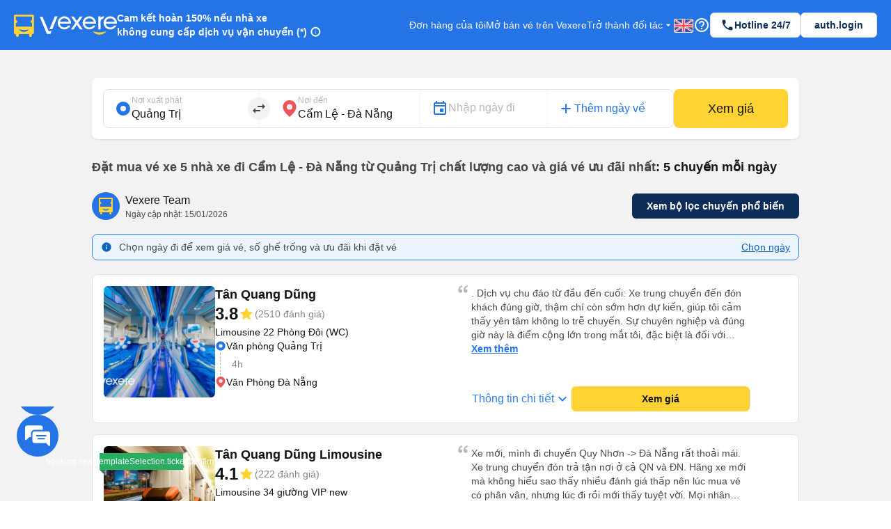

--- FILE ---
content_type: text/html; charset=utf-8
request_url: https://vexere.com/vi-VN/ve-xe-khach-tu-quang-tri-di-cam-le-da-nang-150t21941.html
body_size: 133397
content:
<!DOCTYPE html><html lang="vi-VN"><head><link rel="preload" href="https://cdnjs.cloudflare.com/ajax/libs/antd/3.25.0/antd.min.css" as="style"/><link rel="stylesheet" href="https://cdnjs.cloudflare.com/ajax/libs/antd/3.25.0/antd.min.css"/><link rel="preconnect" href="https://connect.facebook.net"/><link rel="preconnect" href="https://www.facebook.com"/><link rel="preconnect" href="https://www.google-analytics.com"/><link rel="preconnect" href="https://www.google.com.vn"/><link rel="preconnect" href="https://www.googletagmanager.com"/><script defer="" src="https://229a2c9fe669f7b.cmccloud.com.vn/js/events-tracking/bundle.js"></script><script async="" src="https://www.googletagmanager.com/gtag/js?id=G-4CCX580KEF"></script><script async="" src="https://cdnjs.cloudflare.com/ajax/libs/lazysizes/5.3.2/plugins/unveilhooks/ls.unveilhooks.min.js"></script><script async="" src="https://cdnjs.cloudflare.com/ajax/libs/lazysizes/5.3.2/lazysizes.min.js"></script><script src="https://cdnt.netcoresmartech.com/smartechclient.js"></script><meta name="format-detection" content="telephone=no"/><meta name="facebook-domain-verification" content="rbzdudigxi8qlw36qt4ckhxqrprxo5"/><link rel="shortcut icon" href="https://vexere.com/images/vexere-ico.ico?v=0.0.3"/><link href="https://fonts.googleapis.com/css?family=Material+Icons|Material+Icons+Outlined|Material+Icons+Two+Tone|Material+Icons+Round|Material+Icons+Sharp" rel="stylesheet"/><link rel="stylesheet" href="https://fonts.googleapis.com/css2?family=Material+Symbols+Rounded:opsz,wght,FILL,GRAD@20..48,100..700,0..1,-50..200"/><meta name="theme-color" content="#2474E5"/><meta name="full-screen" content="yes"/><meta name="apple-mobile-web-app-capable" content="yes"/><meta name="mobile-web-app-capable" content="yes"/><meta name="apple-mobile-web-app-title" content=""/><meta name="apple-mobile-web-app-status-bar-style" content="#007AFF"/><meta charSet="utf-8"/><meta name="viewport" content="width=device-width, initial-scale=1.0, maximum-scale=5.0, "/><meta name="google-site-verification" content="niV9ShHdCWcZFAoPyWjqPL74Aldmk_jHfbvYkIt6uX0"/><link rel="apple-touch-icon" href="https://vexere.com/images/vexere-ico.ico?v=0.0.3" type="image/x-icon"/><script>
        if(typeof window !== 'undefined') { (function (i, s, o, g, r, a, m) {
    i['GoogleAnalyticsObject'] = r; i[r] = i[r] || function () {
    (i[r].q = i[r].q || []).push(arguments)
    }, i[r].l = 1 * new Date(); a = s.createElement(o),
    m = s.getElementsByTagName(o)[0]; a.async = 1; a.src = g; m.parentNode.insertBefore(a, m)
    })(window, document, 'script', '//www.google-analytics.com/analytics.js', 'ga');
    // ToDo check init when development
    ga('create', 'UA-42076441-4', 'auto'); // Replace with your property ID.
    ga('require', 'displayfeatures');
    ga('require', 'ecommerce');
    ga('send', 'pageview');
(function(w,d,s,l,i){w[l]=w[l]||[];w[l].push({'gtm.start':
    new Date().getTime(),event:'gtm.js'});var f=d.getElementsByTagName(s)[0],
    j=d.createElement(s),dl=l!='dataLayer'?'&l='+l:'';j.async=true;j.src=
    'https://www.googletagmanager.com/gtm.js?id='+i+dl;f.parentNode.insertBefore(j,f);
    })(window,document,'script','dataLayer','GTM-M6PXMMJ');
    dataLayer.push({'language': 'vi', 'platform': 'femobile'})
!function (f, b, e, v, n, t, s) {
      if (f.fbq) return; n = f.fbq = function () {
      n.callMethod ?
      n.callMethod.apply(n, arguments) : n.queue.push(arguments)
      };
      if (!f._fbq) f._fbq = n; n.push = n; n.loaded = !0; n.version = '2.0';
      n.queue = []; t = b.createElement(e); t.async = !0;
      t.src = v; s = b.getElementsByTagName(e)[0];
      s.parentNode.insertBefore(t, s)
    }(window, document, 'script', 'https://connect.facebook.net/en_US/fbevents.js');
    fbq('init', '639150852886647');
    fbq('track', 'PageView');

    if(!sessionStorage.getItem('FullStory') && RegExp('/xe-*|/*-bus*').test(window.location.pathname) && Math.floor(Math.random() * 100) <= 2 ) {
      !function(){var analytics=window.analytics=window.analytics||[];if(!analytics.initialize)if(analytics.invoked)window.console&&console.error&&console.error("Segment snippet included twice.");else{analytics.invoked=!0;analytics.methods=["trackSubmit","trackClick","trackLink","trackForm","pageview","identify","reset","group","track","ready","alias","debug","page","once","off","on"];analytics.factory=function(t){return function(){var e=Array.prototype.slice.call(arguments);e.unshift(t);analytics.push(e);return analytics}};for(var t=0;t<analytics.methods.length;t++){var e=analytics.methods[t];analytics[e]=analytics.factory(e)}analytics.load=function(t,e){var n=document.createElement("script");n.type="text/javascript";n.async=!0;n.src="https://cdn.segment.com/analytics.js/v1/"+t+"/analytics.min.js";var a=document.getElementsByTagName("script")[0];a.parentNode.insertBefore(n,a);analytics._loadOptions=e};analytics.SNIPPET_VERSION="4.1.0";
        analytics.load("ufHOz8F2LNDwyYcDbchNYkxi5yIXmRzW");
        analytics.page();
        sessionStorage.setItem('FullStory', 1);
      }}();
    }

    smartech('create','ADGMOT35CHFLVDHBJNIG50K96BFE409HF24O9P7POB9BICHBHM50' );
    smartech('register','098fec00afe3a76a3d46d8f1ac1967d8');
    smartech('identify', '');

    const appendChild = Element.prototype.appendChild;
    const urlCatchers = [
      "/AuthenticationService.Authenticate?",
      "/QuotaService.RecordEvent?"
    ];

    Element.prototype.appendChild = function (element) {
      const isGMapScript = element.tagName === 'SCRIPT' && /maps.googleapis.com/i.test(element.src);
      const isGMapAccessScript = isGMapScript && urlCatchers.some(url => element.src.includes(url));

      if (!isGMapAccessScript) {
        return appendChild.call(this, element);
      }

      return element;
    };
    
 
    window.dataLayer = window.dataLayer || [];
    function gtag(){dataLayer.push(arguments);}
    gtag('js', new Date());
    gtag('config', 'G-4CCX580KEF');
    console.log('We are hiring humans: https://careers.vexere.com');
    
window.lazySizesConfig = window.lazySizesConfig || {}; 
      window.lazySizesConfig.expand = 400;
     }</script><meta name="viewport" content="width=device-width,minimum-scale=1,initial-scale=1" class="next-head"/><meta charSet="utf-8" class="next-head"/><title>Đặt vé xe từ Quảng Trị đi Cẩm Lệ - Đà Nẵng 2 hãng xe | Vexere.com</title><meta name="robots" content="index, follow" class="next-head"/><meta name="description" content="Đặt vé TOP 2 nhà xe đi Cẩm Lệ - Đà Nẵng từ Quảng Trị VIP chất lượng cao giá vé rẻ nhất.  Không cần thanh toán trước, chọn được chỗ ngồi yêu thích, có xác nhận vé tức thì từ nhà xe. Cam kết hoàn tiền 150% nếu không có vé. So sánh lịch trình, số điện thoại, đánh giá và chọn giá vé thấp nhất của xe Tân Quang Dũng,Tân Quang Dũng Limousine,.....với nhiều dòng xe limousine, giường nằm, giường cabin phòng, giường nằm đôi,... tuyến xe Quảng Trị Cẩm Lệ - Đà Nẵng | Vé xe Tết 2026" class="next-head"/><meta content="product" property="og:type" class="next-head"/><meta content="Vé xe rẻ đi Cẩm Lệ - Đà Nẵng từ Quảng Trị: thông tin chi tiết các nhà xe" property="og:title" class="next-head"/><meta content="Vé xe từ Quảng Trị đi Cẩm Lệ - Đà Nẵng giá tốt nhất chỉ từ 250000VND. Đặt vé ngay tại Vexere.com - hệ thống vé xe khách lớn nhất Việt Nam" property="og:description" class="next-head"/><meta content="https://storage.googleapis.com/fe-production/images/thumbnail.jpg" property="og:image" class="next-head"/><meta content="Xe đi Cẩm Lệ - Đà Nẵng từ Quảng Trị với giá vé rẻ nhất tại Vexere.com" property="og:image:alt" class="next-head"/><meta content="vi" property="og:locale" class="next-head"/><meta content="https://vexere.com/vi-VN/ve-xe-khach-tu-quang-tri-di-cam-le-da-nang-150t21941.html" property="og:url" class="next-head"/><meta content="Vexere.com" property="og:site_name" class="next-head"/><meta content="244349273069412" property="fb:app_id" class="next-head"/><link rel="alternate" type="text/html" href="https://vexere.com/vi-VN/ve-xe-khach-tu-quang-tri-di-cam-le-da-nang-150t21941.html" hreflang="x-default" title="Tiếng Việt" class="next-head"/><link rel="alternate" type="text/html" href="https://vexere.com/en-US/bus-ticket-booking-from-quang-tri-to-cam-le-da-nang-150t21941.html" hreflang="en-US" title="English" class="next-head"/><link rel="canonical" href="https://vexere.com/vi-VN/ve-xe-khach-tu-quang-tri-di-cam-le-da-nang-150t21941.html" class="next-head"/><link rel="preload" href="https://229a2c9fe669f7b.cmccloud.com.vn/_next/static/EXYFG95IEsVQ-bmo1Cu00/pages/route.js" as="script"/><link rel="preload" href="https://229a2c9fe669f7b.cmccloud.com.vn/_next/static/EXYFG95IEsVQ-bmo1Cu00/pages/_app.js" as="script"/><link rel="preload" href="https://229a2c9fe669f7b.cmccloud.com.vn/_next/static/chunks/commons.7e3210c61c84cd632d72.js" as="script"/><link rel="preload" href="https://229a2c9fe669f7b.cmccloud.com.vn/_next/static/chunks/pc-route-index.a5c099caaab645bb347a.js" as="script"/><link rel="preload" href="https://229a2c9fe669f7b.cmccloud.com.vn/_next/static/runtime/webpack-a0e41db452b55e54e656.js" as="script"/><link rel="preload" href="https://229a2c9fe669f7b.cmccloud.com.vn/_next/static/chunks/commons.7e3210c61c84cd632d72.js" as="script"/><link rel="preload" href="https://229a2c9fe669f7b.cmccloud.com.vn/_next/static/runtime/main-6fbf5d7d7d5055f848db.js" as="script"/><link rel="preload" href="https://229a2c9fe669f7b.cmccloud.com.vn/_next/static/chunks/styles.ee436a9531a5bb07d706.js" as="script"/><link rel="stylesheet" href="https://229a2c9fe669f7b.cmccloud.com.vn/_next/static/css/styles.a962bcd1.chunk.css"/><style data-styled="" data-styled-version="5.3.0">.fiBJvr{-webkit-animation:igsOVk 1s ease-in-out 0s infinite;animation:igsOVk 1s ease-in-out 0s infinite;width:30vw;height:auto;}/*!sc*/
data-styled.g1[id="imageLoading__Image-sc-19e44f6-0"]{content:"fiBJvr,"}/*!sc*/
.dVxeQY{font-size:24px;font-weight:700;line-height:32px;-webkit-letter-spacing:0;-moz-letter-spacing:0;-ms-letter-spacing:0;letter-spacing:0;margin-bottom:0;}/*!sc*/
data-styled.g15[id="base__Heading02-sc-1tvbuqk-5"]{content:"dVxeQY,"}/*!sc*/
.cxWnnh{font-size:18px;font-weight:700;line-height:24px;-webkit-letter-spacing:0;-moz-letter-spacing:0;-ms-letter-spacing:0;letter-spacing:0;margin-bottom:0;}/*!sc*/
data-styled.g18[id="base__Headline-sc-1tvbuqk-8"]{content:"cxWnnh,"}/*!sc*/
.boemqK{font-size:14px;line-height:20px;font-weight:700;-webkit-letter-spacing:0;-moz-letter-spacing:0;-ms-letter-spacing:0;letter-spacing:0;margin-bottom:0;}/*!sc*/
data-styled.g25[id="base__Headline03-sc-1tvbuqk-15"]{content:"boemqK,"}/*!sc*/
.jPSIDj{font-weight:400;font-size:12px;line-height:16px;-webkit-letter-spacing:0;-moz-letter-spacing:0;-ms-letter-spacing:0;letter-spacing:0;margin-bottom:0;}/*!sc*/
data-styled.g26[id="base__Caption01-sc-1tvbuqk-16"]{content:"jPSIDj,"}/*!sc*/
.crbGXJ{font-size:16px;line-height:24px;font-weight:400;-webkit-letter-spacing:0;-moz-letter-spacing:0;-ms-letter-spacing:0;letter-spacing:0;margin-bottom:0;}/*!sc*/
data-styled.g31[id="base__Body01-sc-1tvbuqk-21"]{content:"crbGXJ,"}/*!sc*/
.hOLeyK{font-size:16px;font-weight:500;line-height:24px;-webkit-letter-spacing:0;-moz-letter-spacing:0;-ms-letter-spacing:0;letter-spacing:0;margin-bottom:0;}/*!sc*/
data-styled.g33[id="base__BodyHighlight-sc-1tvbuqk-23"]{content:"hOLeyK,"}/*!sc*/
.koqPnD{font-weight:400;font-size:14px;line-height:20px;-webkit-letter-spacing:0;-moz-letter-spacing:0;-ms-letter-spacing:0;letter-spacing:0;margin-bottom:0;}/*!sc*/
data-styled.g34[id="base__Body02-sc-1tvbuqk-24"]{content:"koqPnD,"}/*!sc*/
.iubNHF{font-size:14px;font-weight:500;line-height:20px;-webkit-letter-spacing:0;-moz-letter-spacing:0;-ms-letter-spacing:0;letter-spacing:0;margin-bottom:0;}/*!sc*/
data-styled.g36[id="base__Body02Highlight-sc-1tvbuqk-26"]{content:"iubNHF,"}/*!sc*/
.roMcM{font-size:12px;font-weight:400;line-height:16px;-webkit-letter-spacing:0;-moz-letter-spacing:0;-ms-letter-spacing:0;letter-spacing:0;margin-bottom:0;}/*!sc*/
data-styled.g37[id="base__Caption-sc-1tvbuqk-27"]{content:"roMcM,"}/*!sc*/
.jTWrHv{font-size:14px;font-weight:700;line-height:20px;margin-bottom:0;-webkit-letter-spacing:0;-moz-letter-spacing:0;-ms-letter-spacing:0;letter-spacing:0;-webkit-text-decoration:underline;text-decoration:underline;text-underline-offset:1px;word-break:normal;-webkit-text-decoration-skip-ink:none !important;text-decoration-skip-ink:none !important;-webkit-text-decoration-thickness:10% !important;text-decoration-thickness:10% !important;text-underline-offset:20% !important;}/*!sc*/
data-styled.g48[id="base__Button01-sc-1tvbuqk-38"]{content:"jTWrHv,"}/*!sc*/
.fbgUJF{font-size:12px;font-weight:700;line-height:16px;margin-bottom:0;-webkit-letter-spacing:0;-moz-letter-spacing:0;-ms-letter-spacing:0;letter-spacing:0;-webkit-text-decoration:underline;text-decoration:underline;text-underline-offset:1px;word-break:normal;-webkit-text-decoration-skip-ink:none !important;text-decoration-skip-ink:none !important;-webkit-text-decoration-thickness:9% !important;text-decoration-thickness:9% !important;text-underline-offset:20% !important;}/*!sc*/
data-styled.g49[id="base__Button02-sc-1tvbuqk-39"]{content:"fbgUJF,"}/*!sc*/
.gjpjPC{font-weight:700;font-size:18px;line-height:24px;margin-bottom:0px;}/*!sc*/
data-styled.g56[id="base__Headline01-sc-1tvbuqk-46"]{content:"gjpjPC,"}/*!sc*/
.jpHwBh{position:relative;display:-webkit-box;display:-webkit-flex;display:-ms-flexbox;display:flex;-webkit-flex:1;-ms-flex:1;flex:1;-webkit-flex-direction:row;-ms-flex-direction:row;flex-direction:row;-webkit-align-items:center;-webkit-box-align:center;-ms-flex-align:center;align-items:center;border:1px solid #E0E0E0;border-radius:8px;padding:8px 16px;padding-right:48px;background-color:white;}/*!sc*/
.jpHwBh .input-section{display:-webkit-box;display:-webkit-flex;display:-ms-flexbox;display:flex;-webkit-flex:1;-ms-flex:1;flex:1;-webkit-flex-direction:column-reverse;-ms-flex-direction:column-reverse;flex-direction:column-reverse;-webkit-box-pack:space-around;-webkit-justify-content:space-around;-ms-flex-pack:space-around;justify-content:space-around;width:100%;}/*!sc*/
.jpHwBh label,.jpHwBh input{-webkit-transition:all 0.2s;transition:all 0.2s;touch-action:manipulation;}/*!sc*/
.jpHwBh input{width:100%;border:0;padding:0;background-color:unset;font-size:16px;line-height:16px;color:#141414;}/*!sc*/
.jpHwBh input:disabled{opacity:1;-webkit-text-fill-color:#B8B8B8;}/*!sc*/
.jpHwBh input:focus{outline:0;}/*!sc*/
.jpHwBh input:placeholder-shown ~ label{cursor:text;max-width:66.66%;white-space:nowrap;overflow:hidden;text-overflow:ellipsis;-webkit-transform-origin:left bottom;-ms-transform-origin:left bottom;transform-origin:left bottom;-webkit-transform:translate(0,0.8rem) scale(1.33);-ms-transform:translate(0,0.8rem) scale(1.33);transform:translate(0,0.8rem) scale(1.33);}/*!sc*/
.jpHwBh input::-webkit-input-placeholder{opacity:0;-webkit-transition:inherit;transition:inherit;}/*!sc*/
.jpHwBh input:focus::-webkit-input-placeholder{opacity:1;}/*!sc*/
.jpHwBh input:not(:placeholder-shown) + label,.jpHwBh input:focus + label{-webkit-transform:translate(0,0) scale(1);-ms-transform:translate(0,0) scale(1);transform:translate(0,0) scale(1);cursor:pointer;}/*!sc*/
.jpHwBh .error-section{position:absolute;right:16px;}/*!sc*/
.jpHwBh .no-arrows::-webkit-inner-spin-button,.jpHwBh .no-arrows::-webkit-outer-spin-button{-webkit-appearance:none;margin:0;}/*!sc*/
.jpHwBh .no-arrows{-moz-appearance:textfield;}/*!sc*/
.jpHwBh .input-suffix{position:absolute;right:12px;top:50%;-webkit-transform:translateY(-50%);-ms-transform:translateY(-50%);transform:translateY(-50%);}/*!sc*/
data-styled.g63[id="Input__Container-m45jj3-0"]{content:"jpHwBh,"}/*!sc*/
.jtexIT{width:auto;}/*!sc*/
data-styled.g68[id="IconComponent__SVGIcon-r88lg2-0"]{content:"jtexIT,"}/*!sc*/
.jWyAAs{width:100%;display:-webkit-box;display:-webkit-flex;display:-ms-flexbox;display:flex;-webkit-align-items:center;-webkit-box-align:center;-ms-flex-align:center;align-items:center;-webkit-box-pack:center;-webkit-justify-content:center;-ms-flex-pack:center;justify-content:center;gap:4px;}/*!sc*/
.jWyAAs.btn-cta{color:#141414;background:#FFD333;border-color:#FFD333;}/*!sc*/
.jWyAAs.btn-cta:active{border-color:#FFE485;background:#FFE485;}/*!sc*/
.jWyAAs.btn-cta:focus,.jWyAAs.btn-cta:hover{border-color:#FFD333;}/*!sc*/
.jWyAAs.btn-cta[disabled],.jWyAAs.btn-cta[disabled]:active,.jWyAAs.btn-cta[disabled]:focus,.jWyAAs.btn-cta[disabled]:hover{background:#E0E0E0;color:white;border:none;}/*!sc*/
.jWyAAs.btn-primary{color:white;background:#0D2E59;border-color:#0D2E59;}/*!sc*/
.jWyAAs.btn-primary:active{border-color:#0D2E59;background:#1F477A;}/*!sc*/
.jWyAAs.btn-primary:focus,.jWyAAs.btn-primary:hover{border-color:#0D2E59;}/*!sc*/
.jWyAAs.btn-primary[disabled],.jWyAAs.btn-primary[disabled]:active,.jWyAAs.btn-primary[disabled]:focus,.jWyAAs.btn-primary[disabled]:hover{background:#E0E0E0;color:white;border:none;}/*!sc*/
.jWyAAs.btn-secondary{color:#0D2E59;background:white;border-color:#E0E0E0;}/*!sc*/
.jWyAAs.btn-secondary:active{border-color:#E0E0E0;background:#F2F2F2;}/*!sc*/
.jWyAAs.btn-secondary:focus,.jWyAAs.btn-secondary:hover{border-color:#E0E0E0;}/*!sc*/
.jWyAAs.btn-secondary[disabled],.jWyAAs.btn-secondary[disabled]:active,.jWyAAs.btn-secondary[disabled]:focus,.jWyAAs.btn-secondary[disabled]:hover{background:white;color:#E0E0E0;border:none;}/*!sc*/
.jWyAAs.btn-lg{height:48px;font-size:16px;font-weight:700;line-height:24px;padding-top:12px;padding-bottom:12px;border-radius:8px;}/*!sc*/
.jWyAAs.btn-sm{height:36px;font-size:14px;font-weight:700;line-height:20px;padding-top:8px;padding-bottom:8px;border-radius:6px;}/*!sc*/
data-styled.g74[id="Button__ButtonStyled-sc-1podjgv-0"]{content:"jWyAAs,"}/*!sc*/
.jkxFLW .ant-modal-header{text-align:center;}/*!sc*/
.jkxFLW .ant-modal-header{text-align:center;border:none;padding:20px 25px 0px 25px;}/*!sc*/
.jkxFLW .ant-modal-header .ant-modal-title{font-weight:bold;font-size:16px;color:#484848;}/*!sc*/
.jkxFLW .ant-modal-close .ant-modal-close-x{font-size:18px;color:#484848;}/*!sc*/
.jkxFLW .ant-modal-content{border-radius:8px;}/*!sc*/
.jkxFLW .ant-modal-body{padding:10px 24px;overflow:auto;color:#484848;max-height:70vh;}/*!sc*/
.jkxFLW .ant-modal-footer{display:-webkit-box;display:-webkit-flex;display:-ms-flexbox;display:flex;-webkit-flex-direction:column;-ms-flex-direction:column;flex-direction:column;-webkit-box-pack:center;-webkit-justify-content:center;-ms-flex-pack:center;justify-content:center;-webkit-align-items:center;-webkit-box-align:center;-ms-flex-align:center;align-items:center;padding:0;border-color:#c7c7cc;}/*!sc*/
.jkxFLW .ant-modal-footer button{border:none;box-shadow:none;font-weight:500;font-size:16px;width:100%;height:auto;padding:10px 15px;border-radius:unset;}/*!sc*/
.jkxFLW .ant-modal-footer button:last-child{border-bottom-left-radius:8px;border-bottom-right-radius:8px;}/*!sc*/
.jkxFLW .ant-modal-footer button + button{border-top:1px solid #c7c7cc;margin:0;}/*!sc*/
data-styled.g99[id="Modal__ModalStyled-sc-1885fbi-0"]{content:"jkxFLW,"}/*!sc*/
.cWzKZZ{max-width:100% !important;max-height:100%;top:0px !important;-webkit-align-items:center;-webkit-box-align:center;-ms-flex-align:center;align-items:center;-webkit-box-pack:center;-webkit-justify-content:center;-ms-flex-pack:center;justify-content:center;}/*!sc*/
.cWzKZZ .ant-modal-content{padding-top:20px;padding-left:20px;padding-right:20px;height:unset;-webkit-align-items:center;-webkit-box-align:center;-ms-flex-align:center;align-items:center;-webkit-box-pack:center;-webkit-justify-content:center;-ms-flex-pack:center;justify-content:center;border-radius:10px;}/*!sc*/
.cWzKZZ .ant-modal-body{height:400px;-webkit-align-items:center;-webkit-box-align:center;-ms-flex-align:center;align-items:center;-webkit-box-pack:center;-webkit-justify-content:center;-ms-flex-pack:center;justify-content:center;padding:0px;border-radius:10px;max-height:100vh;}/*!sc*/
.cWzKZZ .ant-modal-title{text-align:center;}/*!sc*/
.cWzKZZ .ant-modal-close{display:none;}/*!sc*/
.cWzKZZ .sticky-header{position:-webkit-sticky;position:sticky;top:0px;background:rgb(36,116,229);z-index:10;width:100%;padding:0px 16px;}/*!sc*/
.cWzKZZ .section{border:none !important;}/*!sc*/
.cWzKZZ .header-body-review-ticket{width:auto;}/*!sc*/
.cWzKZZ .header-left-review-ticket{display:unset;}/*!sc*/
.cWzKZZ .header-right-review-ticket{position:absolute;right:0;}/*!sc*/
data-styled.g101[id="AuthModal__ModalContainer-sc-1kjcpxp-0"]{content:"cWzKZZ,"}/*!sc*/
.bCqWOL{background-color:white;padding:20px;border-radius:16px;}/*!sc*/
.bCqWOL .loading-content{display:-webkit-box;display:-webkit-flex;display:-ms-flexbox;display:flex;-webkit-flex-direction:column;-ms-flex-direction:column;flex-direction:column;gap:8px;text-align:center;}/*!sc*/
data-styled.g107[id="wheelLoading__WheelLoadingModal-sc-1q0mou7-0"]{content:"bCqWOL,"}/*!sc*/
.dKZTJA{width:100%;height:100%;}/*!sc*/
data-styled.g108[id="loading__LoadingContainer-sc-1dclnqz-0"]{content:"dKZTJA,"}/*!sc*/
.hbnDkB{position:absolute;width:100%;height:100vh;background:white;top:0;left:0;z-index:1001;}/*!sc*/
data-styled.g109[id="loading__LoadingStyled-sc-1dclnqz-1"]{content:"hbnDkB,"}/*!sc*/
.ljuRu{visibility:hidden;display:-webkit-box;display:-webkit-flex;display:-ms-flexbox;display:flex;-webkit-align-items:center;-webkit-box-align:center;-ms-flex-align:center;align-items:center;-webkit-box-pack:center;-webkit-justify-content:center;-ms-flex-pack:center;justify-content:center;height:100%;width:100%;position:fixed;background:white;z-index:1001;top:0;left:0;}/*!sc*/
data-styled.g110[id="loading__LoadingWrapper-sc-1dclnqz-2"]{content:"ljuRu,"}/*!sc*/
.jJFyMk{visibility:hidden;display:-webkit-box;display:-webkit-flex;display:-ms-flexbox;display:flex;-webkit-align-items:center;-webkit-box-align:center;-ms-flex-align:center;align-items:center;-webkit-box-pack:center;-webkit-justify-content:center;-ms-flex-pack:center;justify-content:center;height:100%;width:100%;position:fixed;background:rgba(0,0,0,0.5);z-index:1001;top:0;left:0;opacity:1;}/*!sc*/
data-styled.g111[id="loading__WheelLoadingWrapper-sc-1dclnqz-3"]{content:"jJFyMk,"}/*!sc*/
.iHapwn{border-radius:10px;background:white;z-index:1002;display:-webkit-box;display:-webkit-flex;display:-ms-flexbox;display:flex;width:80%;-webkit-box-pack:center;-webkit-justify-content:center;-ms-flex-pack:center;justify-content:center;}/*!sc*/
@media (min-width:500px){.iHapwn .image-loading{width:7vw;}}/*!sc*/
data-styled.g112[id="loading__LoadingBody-sc-1dclnqz-4"]{content:"iHapwn,"}/*!sc*/
*{-webkit-scroll-behavior:smooth;-moz-scroll-behavior:smooth;-ms-scroll-behavior:smooth;scroll-behavior:smooth;}/*!sc*/
body{font-feature-settings:normal !important;-webkit-font-feature-settings:normal !important;font-variant:normal !important;-webkit-font-variant:normal !important;background-color:white;}/*!sc*/
body div#__next{min-height:100%;}/*!sc*/
body p,body h1,body h2,body h3,body h4,body h5,body h6{word-break:break-word;}/*!sc*/
body div.wrapper-banner-down-app{position:relative;}/*!sc*/
body div.react-joyride__spotlight{border-radius:50% !important;height:40px;width:40px;}/*!sc*/
body .hidden-button{height:auto;display:-webkit-box;display:-webkit-flex;display:-ms-flexbox;display:flex;-webkit-align-items:center;-webkit-box-align:center;-ms-flex-align:center;align-items:center;-webkit-box-pack:center;-webkit-justify-content:center;-ms-flex-pack:center;justify-content:center;border:0;padding:0;margin:0;background:unset !important;box-shadow:unset !important;cursor:pointer;}/*!sc*/
body .hidden-button[disabled] *{color:#C0C0C0 !important;}/*!sc*/
body .material-symbols-outlined,body .material-icons-outlined{font-variation-settings:'FILL' 0,'wght' 400,'GRAD' 0,'opsz' 24;}/*!sc*/
body .material-icons-wrapper{display:-webkit-box;display:-webkit-flex;display:-ms-flexbox;display:flex;width:24px;height:24px;}/*!sc*/
body .material-icons-wrapper .material-icons,body .material-icons-wrapper .material-icons-outlined,body .material-icons-wrapper .material-icons-two-tone,body .material-icons-wrapper .material-icons-round,body .material-icons-wrapper .material-icons-sharp{font-size:24px !important;}/*!sc*/
body .material-icons-wrapper.md-12{width:12px;height:12px;}/*!sc*/
body .material-icons-wrapper.md-12 .material-icons,body .material-icons-wrapper.md-12 .material-icons-outlined,body .material-icons-wrapper.md-12 .material-icons-two-tone,body .material-icons-wrapper.md-12 .material-icons-round,body .material-icons-wrapper.md-12 .material-icons-sharp{font-size:12px !important;}/*!sc*/
body .material-icons-wrapper.md-16{width:16px;height:16px;}/*!sc*/
body .material-icons-wrapper.md-16 .material-icons,body .material-icons-wrapper.md-16 .material-icons-outlined,body .material-icons-wrapper.md-16 .material-icons-two-tone,body .material-icons-wrapper.md-16 .material-icons-round,body .material-icons-wrapper.md-16 .material-icons-sharp{font-size:16px !important;}/*!sc*/
body .material-icons-wrapper.md-18{width:18px;height:18px;}/*!sc*/
body .material-icons-wrapper.md-18 .material-icons,body .material-icons-wrapper.md-18 .material-icons-outlined,body .material-icons-wrapper.md-18 .material-icons-two-tone,body .material-icons-wrapper.md-18 .material-icons-round,body .material-icons-wrapper.md-18 .material-icons-sharp{font-size:18px !important;}/*!sc*/
body .material-icons-wrapper.md-20{width:20px;height:20px;}/*!sc*/
body .material-icons-wrapper.md-20 .material-icons,body .material-icons-wrapper.md-20 .material-icons-outlined,body .material-icons-wrapper.md-20 .material-icons-two-tone,body .material-icons-wrapper.md-20 .material-icons-round,body .material-icons-wrapper.md-20 .material-icons-sharp{font-size:20px !important;}/*!sc*/
body .material-icons-wrapper.md-24{width:24px;height:24px;}/*!sc*/
body .material-icons-wrapper.md-24 .material-icons,body .material-icons-wrapper.md-24 .material-icons-outlined,body .material-icons-wrapper.md-24 .material-icons-two-tone,body .material-icons-wrapper.md-24 .material-icons-round,body .material-icons-wrapper.md-24 .material-icons-sharp{font-size:24px !important;}/*!sc*/
body .material-icons-wrapper.md-36{width:36px;height:36px;}/*!sc*/
body .material-icons-wrapper.md-36 .material-icons,body .material-icons-wrapper.md-36 .material-icons-outlined,body .material-icons-wrapper.md-36 .material-icons-two-tone,body .material-icons-wrapper.md-36 .material-icons-round,body .material-icons-wrapper.md-36 .material-icons-sharp{font-size:36px !important;}/*!sc*/
body .material-icons-wrapper.md-40{width:40px;height:40px;}/*!sc*/
body .material-icons-wrapper.md-40 .material-icons,body .material-icons-wrapper.md-40 .material-icons-outlined,body .material-icons-wrapper.md-40 .material-icons-two-tone,body .material-icons-wrapper.md-40 .material-icons-round,body .material-icons-wrapper.md-40 .material-icons-sharp{font-size:40px !important;}/*!sc*/
body .material-icons-wrapper.md-48{width:48px;height:48px;}/*!sc*/
body .material-icons-wrapper.md-48 .material-icons,body .material-icons-wrapper.md-48 .material-icons-outlined,body .material-icons-wrapper.md-48 .material-icons-two-tone,body .material-icons-wrapper.md-48 .material-icons-round,body .material-icons-wrapper.md-48 .material-icons-sharp{font-size:48px !important;}/*!sc*/
body .material-icons-wrapper.md-72{width:72px;height:72px;position:relative;}/*!sc*/
body .material-icons-wrapper.md-72 .material-icons,body .material-icons-wrapper.md-72 .material-icons-outlined,body .material-icons-wrapper.md-72 .material-icons-two-tone,body .material-icons-wrapper.md-72 .material-icons-round,body .material-icons-wrapper.md-72 .material-icons-sharp{font-size:72px !important;position:absolute;}/*!sc*/
body .material-icons-wrapper.md-96{width:96px;height:96px;}/*!sc*/
body .material-icons-wrapper.md-96 .material-icons,body .material-icons-wrapper.md-96 .material-icons-outlined,body .material-icons-wrapper.md-96 .material-icons-two-tone,body .material-icons-wrapper.md-96 .material-icons-round,body .material-icons-wrapper.md-96 .material-icons-sharp{font-size:96px !important;}/*!sc*/
body .material-icons-wrapper.with-background{border-radius:100%;background-color:#F7F7F7;}/*!sc*/
body .material-icons-wrapper.color--vex-blue .material-icons-two-tone{-webkit-filter:invert(37%) sepia(91%) saturate(3111%) hue-rotate(204deg) brightness(94%) contrast(90%);filter:invert(37%) sepia(91%) saturate(3111%) hue-rotate(204deg) brightness(94%) contrast(90%);}/*!sc*/
body .material-icons,body .material-icons-outlined,body .material-icons-two-tone,body .material-icons-round,body .material-icons-sharp{line-height:1 !important;opacity:0;}/*!sc*/
body .slick-slide > div{font-size:0;}/*!sc*/
body .slick-slide > div > *{font-size:14px;}/*!sc*/
body .color--vex-blue{color:#2474E5 !important;}/*!sc*/
body .color--vex-blue-light{color:#7FAEF0 !important;}/*!sc*/
body .color--vex-blue-lightest{color:#E3EDFC !important;}/*!sc*/
body .color--vex-blue-navy{color:#0D2E59 !important;}/*!sc*/
body .color--vex-blue-navy-light{color:#1F477A;}/*!sc*/
body .color--vex-yellow{color:#FFD333 !important;}/*!sc*/
body .color--vex-yellow-light{color:#FFE485 !important;}/*!sc*/
body .color--vex-yellow-lightest{color:#FFF6D6 !important;}/*!sc*/
body .color--vex-navy-lightest{color:#B3C9E5 !important;}/*!sc*/
body .color--vex-d-blue{color:#061B37 !important;}/*!sc*/
body .color--vex-d-blue-lighter{color:#0A2E5C !important;}/*!sc*/
body .color--information{color:#2F80ED !important;}/*!sc*/
body .color--information-light{color:#85BBF5 !important;}/*!sc*/
body .color--information-lightest{color:#ECF4FD !important;}/*!sc*/
body .color--positive{color:#27AE60 !important;}/*!sc*/
body .color--positive-light{color:#8BE5B0 !important;}/*!sc*/
body .color--positive-lightest{color:#EEFBF4 !important;}/*!sc*/
body .color--critical{color:#FFC52F !important;}/*!sc*/
body .color--critical-new{color:#FFAF1F !important;}/*!sc*/
body .color--critical-light{color:#FFD78F !important;}/*!sc*/
body .color--critical-lightest{color:#FEF9EB !important;}/*!sc*/
body .color--negative{color:#EB5757 !important;}/*!sc*/
body .color--negative-light{color:#F4A4A4 !important;}/*!sc*/
body .color--negative-lightest{color:#FDEDED !important;}/*!sc*/
body .color--darkness{color:#141414 !important;}/*!sc*/
body .color--dark{color:#474747 !important;}/*!sc*/
body .color--medium-sub{color:#858585 !important;}/*!sc*/
body .color--lightest-bg{color:#F7F7F7 !important;}/*!sc*/
body .color--lighter-border{color:#E0E0E0 !important;}/*!sc*/
body .color--light-disable{color:#B8B8B8 !important;}/*!sc*/
body .color--gray-disable{color:#858585 !important;}/*!sc*/
body .color--vexetet-yellow{color:#F2D07D !important;}/*!sc*/
body .color--neutral-white{color:#FFFFFF !important;}/*!sc*/
body .color--vexetet-red{color:#D71B3F !important;}/*!sc*/
body .color--black{color:black !important;}/*!sc*/
body .color--white{color:white !important;}/*!sc*/
body .color--vex-info{color:#1890ff !important;}/*!sc*/
body .color--referral-blue{color:#45A4FF !important;}/*!sc*/
body .color--information-light-v2{color:#8EBBF5 !important;}/*!sc*/
body .bg--vex-blue{background-color:#2474E5 !important;}/*!sc*/
body .bg--vex-primary{background-color:#0060C4 !important;}/*!sc*/
body .bg--vex-blue-light{background-color:#7FAEF0 !important;}/*!sc*/
body .bg--vex-blue-lightest{background-color:#E3EDFC !important;}/*!sc*/
body .bg--vex-blue-navy{background-color:#0D2E59 !important;}/*!sc*/
body .bg--vex-yellow{background-color:#FFD333 !important;}/*!sc*/
body .bg--vex-yellow-light{background-color:#FFE485 !important;}/*!sc*/
body .bg--vex-yellow-lightest{background-color:#FFF6D6 !important;}/*!sc*/
body .bg--vex-red-tet{background-color:#D3191C !important;}/*!sc*/
body .bg--vex-tet-orange{background-color:#FF891F !important;}/*!sc*/
body .bg--vex-d-blue{background-color:#061B37 !important;}/*!sc*/
body .bg--vex-d-blue-lighter{background-color:#0A2E5C !important;}/*!sc*/
body .bg--information{background-color:#2F80ED !important;}/*!sc*/
body .bg--information-light{background-color:#85BBF5 !important;}/*!sc*/
body .bg--information-light-v2{background-color:#8EBBF5 !important;}/*!sc*/
body .bg--information-lightest{background-color:#ECF4FD !important;}/*!sc*/
body .bg--positive{background-color:#27AE60 !important;}/*!sc*/
body .bg--positive-light{background-color:#8BE5B0 !important;}/*!sc*/
body .bg--positive-lightest{background-color:#EEFBF4 !important;}/*!sc*/
body .bg--critical{background-color:#FFC52F !important;}/*!sc*/
body .bg--critical-new{background-color:#FFAF1F !important;}/*!sc*/
body .bg--critical-light{background-color:#FFD78F !important;}/*!sc*/
body .bg--critical-lightest{background-color:#FEF9EB !important;}/*!sc*/
body .bg--critical-lightest-new{background-color:#FFF0D6 !important;}/*!sc*/
body .bg--negative{background-color:#EB5757 !important;}/*!sc*/
body .bg--negative-light{background-color:#F4A4A4 !important;}/*!sc*/
body .bg--negative-lightest{background-color:#FDEDED !important;}/*!sc*/
body .bg--darkness{background-color:#141414 !important;}/*!sc*/
body .bg--dark{background-color:#474747 !important;}/*!sc*/
body .bg--medium-sub{background-color:#858585 !important;}/*!sc*/
body .bg--lightest-bg{background-color:#F7F7F7 !important;}/*!sc*/
body .bg--lighter-border{background-color:#E0E0E0 !important;}/*!sc*/
body .bg--light-disable{background-color:#B8B8B8 !important;}/*!sc*/
body .bg--neutral-white{background-color:#FFFFFF !important;}/*!sc*/
body .bg--vexetet-yellow{background-color:#F2D07D !important;}/*!sc*/
body .bg--vexetet-red{background-color:#D71B3F !important;}/*!sc*/
body .bg--vexetet-critical-lightest{background-color:#FFF0D6 !important;}/*!sc*/
body .bg--black{background-color:black !important;}/*!sc*/
body .bg--white{background-color:white !important;}/*!sc*/
body .bg-gray{background-color:#F2F2F2 !important;}/*!sc*/
body .bg--neutral-gray{background-color:#858585 !important;}/*!sc*/
body .box--shadow{box-shadow:0px -4px 16px rgb(0 0 0 / 5%);}/*!sc*/
body .color--vex-danger{color:#ca0b00 !important;}/*!sc*/
body .__floater__arrow{width:100%;height:100%;display:-webkit-box;display:-webkit-flex;display:-ms-flexbox;display:flex;-webkit-align-items:center;-webkit-box-align:center;-ms-flex-align:center;align-items:center;-webkit-box-pack:center;-webkit-justify-content:center;-ms-flex-pack:center;justify-content:center;position:relative;}/*!sc*/
body.no-scroll{overflow:hidden;}/*!sc*/
body .ant-modal-wrap{overflow:hidden;}/*!sc*/
body .link{-webkit-text-decoration:underline;text-decoration:underline;text-align:left;cursor:pointer;}/*!sc*/
body .anticon.anticon-loading,body .button-icon{margin-right:4px;}/*!sc*/
body .button-icon.right{margin-right:0;margin-left:4px;}/*!sc*/
body .content-left{-webkit-box-pack:start;-webkit-justify-content:flex-start;-ms-flex-pack:start;justify-content:flex-start;text-align:start;}/*!sc*/
body .content-center{-webkit-box-pack:center;-webkit-justify-content:center;-ms-flex-pack:center;justify-content:center;text-align:center;}/*!sc*/
body .content-right{-webkit-box-pack:end;-webkit-justify-content:flex-end;-ms-flex-pack:end;justify-content:flex-end;text-align:end;}/*!sc*/
body .ant-checkbox-inner,body .ant-tree-checkbox-inner,body .ant-radio-inner{border:2px solid #141414;}/*!sc*/
body .ant-checkbox-disabled .ant-checkbox-inner,body .ant-tree-checkbox-disabled .ant-checkbox-inner,body .ant-radio-disabled .ant-checkbox-inner,body .ant-checkbox-disabled .ant-tree-checkbox-inner,body .ant-tree-checkbox-disabled .ant-tree-checkbox-inner,body .ant-radio-disabled .ant-tree-checkbox-inner,body .ant-checkbox-disabled .ant-radio-inner,body .ant-tree-checkbox-disabled .ant-radio-inner,body .ant-radio-disabled .ant-radio-inner{border:2px solid #E0E0E0 !important;background:white;}/*!sc*/
body .ant-checkbox-checked .ant-checkbox-inner,body .ant-tree-checkbox-checked .ant-checkbox-inner,body .ant-radio-checked .ant-checkbox-inner,body .ant-checkbox-checked .ant-tree-checkbox-inner,body .ant-tree-checkbox-checked .ant-tree-checkbox-inner,body .ant-radio-checked .ant-tree-checkbox-inner,body .ant-checkbox-checked .ant-radio-inner,body .ant-tree-checkbox-checked .ant-radio-inner,body .ant-radio-checked .ant-radio-inner{border-width:1px !important;}/*!sc*/
body .ant-checkbox-checked .ant-radio-inner,body .ant-tree-checkbox-checked .ant-radio-inner,body .ant-radio-checked .ant-radio-inner{box-shadow:0 0 0 1px #2474E5;}/*!sc*/
body .text--underline{-webkit-text-decoration:underline;text-decoration:underline;text-underline-offset:2px;}/*!sc*/
body .scroll-list-fare{width:100vw;}/*!sc*/
body .card-shadow{box-shadow:0px 1px 2px 0px rgba(0,0,0,0.10);}/*!sc*/
body .ant-tooltip-inner{max-width:400px;color:white;background-color:#0D2E59;}/*!sc*/
body .ant-tooltip-placement-bottom .ant-tooltip-arrow,body .ant-tooltip-placement-bottomLeft .ant-tooltip-arrow,body .ant-tooltip-placement-bottomRight .ant-tooltip-arrow{border-bottom-color:#0D2E59;}/*!sc*/
body .custom-tooltip .ant-tooltip-inner{max-width:400px;color:white;background-color:#2474E5;}/*!sc*/
body .custom-tooltip .ant-tooltip-arrow:before{background-color:#2474E5;}/*!sc*/
body .hide-scroll-but-keep-functionality{-ms-overflow-style:none;-webkit-scrollbar-width:none;-moz-scrollbar-width:none;-ms-scrollbar-width:none;scrollbar-width:none;}/*!sc*/
body .hide-scroll-but-keep-functionality::-webkit-scrollbar{display:none;}/*!sc*/
.ant-message{top:calc(50%);}/*!sc*/
.ant-message .ant-message-notice-content{background-color:black;border-radius:8px;}/*!sc*/
.ant-message .ant-message-custom-content{color:white;}/*!sc*/
.block{display:block;}/*!sc*/
.inline-block{display:inline-block;}/*!sc*/
.flex{display:-webkit-box;display:-webkit-flex;display:-ms-flexbox;display:flex;}/*!sc*/
.inline-flex{display:-webkit-inline-box;display:-webkit-inline-flex;display:-ms-inline-flexbox;display:inline-flex;}/*!sc*/
.flex-row{-webkit-flex-direction:row;-ms-flex-direction:row;flex-direction:row;}/*!sc*/
.flex-row-reverse{-webkit-flex-direction:row-reverse;-ms-flex-direction:row-reverse;flex-direction:row-reverse;}/*!sc*/
.flex-col{-webkit-flex-direction:column;-ms-flex-direction:column;flex-direction:column;}/*!sc*/
.flex-col-reverse{-webkit-flex-direction:column-reverse;-ms-flex-direction:column-reverse;flex-direction:column-reverse;}/*!sc*/
.flex-wrap{-webkit-flex-wrap:wrap;-ms-flex-wrap:wrap;flex-wrap:wrap;}/*!sc*/
.flex-nowrap{-webkit-flex-wrap:nowrap;-ms-flex-wrap:nowrap;flex-wrap:nowrap;}/*!sc*/
.flex-wrap-reverse{-webkit-flex-wrap:wrap-reverse;-ms-flex-wrap:wrap-reverse;flex-wrap:wrap-reverse;}/*!sc*/
.justify-start{-webkit-box-pack:start;-webkit-justify-content:flex-start;-ms-flex-pack:start;justify-content:flex-start;}/*!sc*/
.justify-center{-webkit-box-pack:center;-webkit-justify-content:center;-ms-flex-pack:center;justify-content:center;}/*!sc*/
.justify-end{-webkit-box-pack:end;-webkit-justify-content:flex-end;-ms-flex-pack:end;justify-content:flex-end;}/*!sc*/
.justify-between{-webkit-box-pack:justify;-webkit-justify-content:space-between;-ms-flex-pack:justify;justify-content:space-between;}/*!sc*/
.space-between{-webkit-box-pack:justify;-webkit-justify-content:space-between;-ms-flex-pack:justify;justify-content:space-between;}/*!sc*/
.justify-around{-webkit-box-pack:space-around;-webkit-justify-content:space-around;-ms-flex-pack:space-around;justify-content:space-around;}/*!sc*/
.justify-evenly{-webkit-box-pack:space-evenly;-webkit-justify-content:space-evenly;-ms-flex-pack:space-evenly;justify-content:space-evenly;}/*!sc*/
.items-start{-webkit-align-items:flex-start;-webkit-box-align:flex-start;-ms-flex-align:flex-start;align-items:flex-start;}/*!sc*/
.items-center{-webkit-align-items:center;-webkit-box-align:center;-ms-flex-align:center;align-items:center;}/*!sc*/
.items-end{-webkit-align-items:flex-end;-webkit-box-align:flex-end;-ms-flex-align:flex-end;align-items:flex-end;}/*!sc*/
.items-baseline{-webkit-align-items:baseline;-webkit-box-align:baseline;-ms-flex-align:baseline;align-items:baseline;}/*!sc*/
.items-stretch{-webkit-align-items:stretch;-webkit-box-align:stretch;-ms-flex-align:stretch;align-items:stretch;}/*!sc*/
.content-start{-webkit-align-content:flex-start;-ms-flex-line-pack:start;align-content:flex-start;}/*!sc*/
.content-center{-webkit-align-content:center;-ms-flex-line-pack:center;align-content:center;}/*!sc*/
.content-end{-webkit-align-content:flex-end;-ms-flex-line-pack:end;align-content:flex-end;}/*!sc*/
.content-between{-webkit-align-content:space-between;-ms-flex-line-pack:space-between;align-content:space-between;}/*!sc*/
.content-around{-webkit-align-content:space-around;-ms-flex-line-pack:space-around;align-content:space-around;}/*!sc*/
.content-evenly{-webkit-align-content:space-evenly;-ms-flex-line-pack:space-evenly;align-content:space-evenly;}/*!sc*/
.self-auto{-webkit-align-self:auto;-ms-flex-item-align:auto;align-self:auto;}/*!sc*/
.self-start{-webkit-align-self:flex-start;-ms-flex-item-align:start;align-self:flex-start;}/*!sc*/
.self-center{-webkit-align-self:center;-ms-flex-item-align:center;align-self:center;}/*!sc*/
.self-end{-webkit-align-self:flex-end;-ms-flex-item-align:end;align-self:flex-end;}/*!sc*/
.self-stretch{-webkit-align-self:stretch;-ms-flex-item-align:stretch;align-self:stretch;}/*!sc*/
.flex-1{-webkit-flex:1 1 0%;-ms-flex:1 1 0%;flex:1 1 0%;}/*!sc*/
.flex-auto{-webkit-flex:1 1 auto;-ms-flex:1 1 auto;flex:1 1 auto;}/*!sc*/
.flex-initial{-webkit-flex:0 1 auto;-ms-flex:0 1 auto;flex:0 1 auto;}/*!sc*/
.flex-none{-webkit-flex:none;-ms-flex:none;flex:none;}/*!sc*/
.grow{-webkit-box-flex:1;-webkit-flex-grow:1;-ms-flex-positive:1;flex-grow:1;}/*!sc*/
.grow-0{-webkit-box-flex:0;-webkit-flex-grow:0;-ms-flex-positive:0;flex-grow:0;}/*!sc*/
.shrink{-webkit-flex-shrink:1;-ms-flex-negative:1;flex-shrink:1;}/*!sc*/
.shrink-0{-webkit-flex-shrink:0;-ms-flex-negative:0;flex-shrink:0;}/*!sc*/
.gap-0{gap:0px;}/*!sc*/
.gap-1{gap:4px;}/*!sc*/
.gap-2{gap:8px;}/*!sc*/
.gap-3{gap:12px;}/*!sc*/
.gap-4{gap:16px;}/*!sc*/
.gap-5{gap:20px;}/*!sc*/
.gap-6{gap:24px;}/*!sc*/
.gap-7{gap:28px;}/*!sc*/
.gap-8{gap:32px;}/*!sc*/
.gap-9{gap:36px;}/*!sc*/
.gap-10{gap:40px;}/*!sc*/
.flex-1{-webkit-flex:1 1 0%;-ms-flex:1 1 0%;flex:1 1 0%;}/*!sc*/
.flex-2{-webkit-flex:2 1 0%;-ms-flex:2 1 0%;flex:2 1 0%;}/*!sc*/
.flex-3{-webkit-flex:3 1 0%;-ms-flex:3 1 0%;flex:3 1 0%;}/*!sc*/
.flex-4{-webkit-flex:4 1 0%;-ms-flex:4 1 0%;flex:4 1 0%;}/*!sc*/
.flex-5{-webkit-flex:5 1 0%;-ms-flex:5 1 0%;flex:5 1 0%;}/*!sc*/
.flex-6{-webkit-flex:6 1 0%;-ms-flex:6 1 0%;flex:6 1 0%;}/*!sc*/
.flex-7{-webkit-flex:7 1 0%;-ms-flex:7 1 0%;flex:7 1 0%;}/*!sc*/
.flex-8{-webkit-flex:8 1 0%;-ms-flex:8 1 0%;flex:8 1 0%;}/*!sc*/
.flex-9{-webkit-flex:9 1 0%;-ms-flex:9 1 0%;flex:9 1 0%;}/*!sc*/
.flex-10{-webkit-flex:10 1 0%;-ms-flex:10 1 0%;flex:10 1 0%;}/*!sc*/
.flex-11{-webkit-flex:11 1 0%;-ms-flex:11 1 0%;flex:11 1 0%;}/*!sc*/
.flex-12{-webkit-flex:12 1 0%;-ms-flex:12 1 0%;flex:12 1 0%;}/*!sc*/
:root{--spacing:0.25rem;}/*!sc*/
.p-0{padding:0;}/*!sc*/
.pt-0{padding-top:0;}/*!sc*/
.pr-0{padding-right:0;}/*!sc*/
.pb-0{padding-bottom:0;}/*!sc*/
.pl-0{padding-left:0;}/*!sc*/
.px-0{padding-left:0;padding-right:0;}/*!sc*/
.py-0{padding-top:0;padding-bottom:0;}/*!sc*/
.p-0\.5{padding:calc(var(--spacing) * 0.5);}/*!sc*/
.pt-0\.5{padding-top:calc(var(--spacing) * 0.5);}/*!sc*/
.pr-0\.5{padding-right:calc(var(--spacing) * 0.5);}/*!sc*/
.pb-0\.5{padding-bottom:calc(var(--spacing) * 0.5);}/*!sc*/
.pl-0\.5{padding-left:calc(var(--spacing) * 0.5);}/*!sc*/
.px-0\.5{padding-left:calc(var(--spacing) * 0.5);padding-right:calc(var(--spacing) * 0.5);}/*!sc*/
.py-0\.5{padding-top:calc(var(--spacing) * 0.5);padding-bottom:calc(var(--spacing) * 0.5);}/*!sc*/
.p-1{padding:calc(var(--spacing) * 1);}/*!sc*/
.pt-1{padding-top:calc(var(--spacing) * 1);}/*!sc*/
.pr-1{padding-right:calc(var(--spacing) * 1);}/*!sc*/
.pb-1{padding-bottom:calc(var(--spacing) * 1);}/*!sc*/
.pl-1{padding-left:calc(var(--spacing) * 1);}/*!sc*/
.px-1{padding-left:calc(var(--spacing) * 1);padding-right:calc(var(--spacing) * 1);}/*!sc*/
.py-1{padding-top:calc(var(--spacing) * 1);padding-bottom:calc(var(--spacing) * 1);}/*!sc*/
.p-1\.5{padding:calc(var(--spacing) * 1.5);}/*!sc*/
.pt-1\.5{padding-top:calc(var(--spacing) * 1.5);}/*!sc*/
.pr-1\.5{padding-right:calc(var(--spacing) * 1.5);}/*!sc*/
.pb-1\.5{padding-bottom:calc(var(--spacing) * 1.5);}/*!sc*/
.pl-1\.5{padding-left:calc(var(--spacing) * 1.5);}/*!sc*/
.px-1\.5{padding-left:calc(var(--spacing) * 1.5);padding-right:calc(var(--spacing) * 1.5);}/*!sc*/
.py-1\.5{padding-top:calc(var(--spacing) * 1.5);padding-bottom:calc(var(--spacing) * 1.5);}/*!sc*/
.p-2{padding:calc(var(--spacing) * 2);}/*!sc*/
.pt-2{padding-top:calc(var(--spacing) * 2);}/*!sc*/
.pr-2{padding-right:calc(var(--spacing) * 2);}/*!sc*/
.pb-2{padding-bottom:calc(var(--spacing) * 2);}/*!sc*/
.pl-2{padding-left:calc(var(--spacing) * 2);}/*!sc*/
.px-2{padding-left:calc(var(--spacing) * 2);padding-right:calc(var(--spacing) * 2);}/*!sc*/
.py-2{padding-top:calc(var(--spacing) * 2);padding-bottom:calc(var(--spacing) * 2);}/*!sc*/
.p-2\.5{padding:calc(var(--spacing) * 2.5);}/*!sc*/
.pt-2\.5{padding-top:calc(var(--spacing) * 2.5);}/*!sc*/
.pr-2\.5{padding-right:calc(var(--spacing) * 2.5);}/*!sc*/
.pb-2\.5{padding-bottom:calc(var(--spacing) * 2.5);}/*!sc*/
.pl-2\.5{padding-left:calc(var(--spacing) * 2.5);}/*!sc*/
.px-2\.5{padding-left:calc(var(--spacing) * 2.5);padding-right:calc(var(--spacing) * 2.5);}/*!sc*/
.py-2\.5{padding-top:calc(var(--spacing) * 2.5);padding-bottom:calc(var(--spacing) * 2.5);}/*!sc*/
.p-3{padding:calc(var(--spacing) * 3);}/*!sc*/
.pt-3{padding-top:calc(var(--spacing) * 3);}/*!sc*/
.pr-3{padding-right:calc(var(--spacing) * 3);}/*!sc*/
.pb-3{padding-bottom:calc(var(--spacing) * 3);}/*!sc*/
.pl-3{padding-left:calc(var(--spacing) * 3);}/*!sc*/
.px-3{padding-left:calc(var(--spacing) * 3);padding-right:calc(var(--spacing) * 3);}/*!sc*/
.py-3{padding-top:calc(var(--spacing) * 3);padding-bottom:calc(var(--spacing) * 3);}/*!sc*/
.p-3\.5{padding:calc(var(--spacing) * 3.5);}/*!sc*/
.pt-3\.5{padding-top:calc(var(--spacing) * 3.5);}/*!sc*/
.pr-3\.5{padding-right:calc(var(--spacing) * 3.5);}/*!sc*/
.pb-3\.5{padding-bottom:calc(var(--spacing) * 3.5);}/*!sc*/
.pl-3\.5{padding-left:calc(var(--spacing) * 3.5);}/*!sc*/
.px-3\.5{padding-left:calc(var(--spacing) * 3.5);padding-right:calc(var(--spacing) * 3.5);}/*!sc*/
.py-3\.5{padding-top:calc(var(--spacing) * 3.5);padding-bottom:calc(var(--spacing) * 3.5);}/*!sc*/
.p-4{padding:calc(var(--spacing) * 4);}/*!sc*/
.pt-4{padding-top:calc(var(--spacing) * 4);}/*!sc*/
.pr-4{padding-right:calc(var(--spacing) * 4);}/*!sc*/
.pb-4{padding-bottom:calc(var(--spacing) * 4);}/*!sc*/
.pl-4{padding-left:calc(var(--spacing) * 4);}/*!sc*/
.px-4{padding-left:calc(var(--spacing) * 4);padding-right:calc(var(--spacing) * 4);}/*!sc*/
.py-4{padding-top:calc(var(--spacing) * 4);padding-bottom:calc(var(--spacing) * 4);}/*!sc*/
.p-5{padding:calc(var(--spacing) * 5);}/*!sc*/
.pt-5{padding-top:calc(var(--spacing) * 5);}/*!sc*/
.pr-5{padding-right:calc(var(--spacing) * 5);}/*!sc*/
.pb-5{padding-bottom:calc(var(--spacing) * 5);}/*!sc*/
.pl-5{padding-left:calc(var(--spacing) * 5);}/*!sc*/
.px-5{padding-left:calc(var(--spacing) * 5);padding-right:calc(var(--spacing) * 5);}/*!sc*/
.py-5{padding-top:calc(var(--spacing) * 5);padding-bottom:calc(var(--spacing) * 5);}/*!sc*/
.p-6{padding:calc(var(--spacing) * 6);}/*!sc*/
.pt-6{padding-top:calc(var(--spacing) * 6);}/*!sc*/
.pr-6{padding-right:calc(var(--spacing) * 6);}/*!sc*/
.pb-6{padding-bottom:calc(var(--spacing) * 6);}/*!sc*/
.pl-6{padding-left:calc(var(--spacing) * 6);}/*!sc*/
.px-6{padding-left:calc(var(--spacing) * 6);padding-right:calc(var(--spacing) * 6);}/*!sc*/
.py-6{padding-top:calc(var(--spacing) * 6);padding-bottom:calc(var(--spacing) * 6);}/*!sc*/
.p-8{padding:calc(var(--spacing) * 8);}/*!sc*/
.pt-8{padding-top:calc(var(--spacing) * 8);}/*!sc*/
.pr-8{padding-right:calc(var(--spacing) * 8);}/*!sc*/
.pb-8{padding-bottom:calc(var(--spacing) * 8);}/*!sc*/
.pl-8{padding-left:calc(var(--spacing) * 8);}/*!sc*/
.px-8{padding-left:calc(var(--spacing) * 8);padding-right:calc(var(--spacing) * 8);}/*!sc*/
.py-8{padding-top:calc(var(--spacing) * 8);padding-bottom:calc(var(--spacing) * 8);}/*!sc*/
.p-10{padding:calc(var(--spacing) * 10);}/*!sc*/
.pt-10{padding-top:calc(var(--spacing) * 10);}/*!sc*/
.pr-10{padding-right:calc(var(--spacing) * 10);}/*!sc*/
.pb-10{padding-bottom:calc(var(--spacing) * 10);}/*!sc*/
.pl-10{padding-left:calc(var(--spacing) * 10);}/*!sc*/
.px-10{padding-left:calc(var(--spacing) * 10);padding-right:calc(var(--spacing) * 10);}/*!sc*/
.py-10{padding-top:calc(var(--spacing) * 10);padding-bottom:calc(var(--spacing) * 10);}/*!sc*/
.p-12{padding:calc(var(--spacing) * 12);}/*!sc*/
.pt-12{padding-top:calc(var(--spacing) * 12);}/*!sc*/
.pr-12{padding-right:calc(var(--spacing) * 12);}/*!sc*/
.pb-12{padding-bottom:calc(var(--spacing) * 12);}/*!sc*/
.pl-12{padding-left:calc(var(--spacing) * 12);}/*!sc*/
.px-12{padding-left:calc(var(--spacing) * 12);padding-right:calc(var(--spacing) * 12);}/*!sc*/
.py-12{padding-top:calc(var(--spacing) * 12);padding-bottom:calc(var(--spacing) * 12);}/*!sc*/
.p-14{padding:calc(var(--spacing) * 14);}/*!sc*/
.pt-14{padding-top:calc(var(--spacing) * 14);}/*!sc*/
.pr-14{padding-right:calc(var(--spacing) * 14);}/*!sc*/
.pb-14{padding-bottom:calc(var(--spacing) * 14);}/*!sc*/
.pl-14{padding-left:calc(var(--spacing) * 14);}/*!sc*/
.px-14{padding-left:calc(var(--spacing) * 14);padding-right:calc(var(--spacing) * 14);}/*!sc*/
.py-14{padding-top:calc(var(--spacing) * 14);padding-bottom:calc(var(--spacing) * 14);}/*!sc*/
.p-15{padding:calc(var(--spacing) * 15);}/*!sc*/
.pt-15{padding-top:calc(var(--spacing) * 15);}/*!sc*/
.pr-15{padding-right:calc(var(--spacing) * 15);}/*!sc*/
.pb-15{padding-bottom:calc(var(--spacing) * 15);}/*!sc*/
.pl-15{padding-left:calc(var(--spacing) * 15);}/*!sc*/
.px-15{padding-left:calc(var(--spacing) * 15);padding-right:calc(var(--spacing) * 15);}/*!sc*/
.py-15{padding-top:calc(var(--spacing) * 15);padding-bottom:calc(var(--spacing) * 15);}/*!sc*/
.p-16{padding:calc(var(--spacing) * 16);}/*!sc*/
.pt-16{padding-top:calc(var(--spacing) * 16);}/*!sc*/
.pr-16{padding-right:calc(var(--spacing) * 16);}/*!sc*/
.pb-16{padding-bottom:calc(var(--spacing) * 16);}/*!sc*/
.pl-16{padding-left:calc(var(--spacing) * 16);}/*!sc*/
.px-16{padding-left:calc(var(--spacing) * 16);padding-right:calc(var(--spacing) * 16);}/*!sc*/
.py-16{padding-top:calc(var(--spacing) * 16);padding-bottom:calc(var(--spacing) * 16);}/*!sc*/
.p-18{padding:calc(var(--spacing) * 18);}/*!sc*/
.pt-18{padding-top:calc(var(--spacing) * 18);}/*!sc*/
.pr-18{padding-right:calc(var(--spacing) * 18);}/*!sc*/
.pb-18{padding-bottom:calc(var(--spacing) * 18);}/*!sc*/
.pl-18{padding-left:calc(var(--spacing) * 18);}/*!sc*/
.px-18{padding-left:calc(var(--spacing) * 18);padding-right:calc(var(--spacing) * 18);}/*!sc*/
.py-18{padding-top:calc(var(--spacing) * 18);padding-bottom:calc(var(--spacing) * 18);}/*!sc*/
.p-20{padding:calc(var(--spacing) * 20);}/*!sc*/
.pt-20{padding-top:calc(var(--spacing) * 20);}/*!sc*/
.pr-20{padding-right:calc(var(--spacing) * 20);}/*!sc*/
.pb-20{padding-bottom:calc(var(--spacing) * 20);}/*!sc*/
.pl-20{padding-left:calc(var(--spacing) * 20);}/*!sc*/
.px-20{padding-left:calc(var(--spacing) * 20);padding-right:calc(var(--spacing) * 20);}/*!sc*/
.py-20{padding-top:calc(var(--spacing) * 20);padding-bottom:calc(var(--spacing) * 20);}/*!sc*/
.p-24{padding:calc(var(--spacing) * 24);}/*!sc*/
.pt-24{padding-top:calc(var(--spacing) * 24);}/*!sc*/
.pr-24{padding-right:calc(var(--spacing) * 24);}/*!sc*/
.pb-24{padding-bottom:calc(var(--spacing) * 24);}/*!sc*/
.pl-24{padding-left:calc(var(--spacing) * 24);}/*!sc*/
.px-24{padding-left:calc(var(--spacing) * 24);padding-right:calc(var(--spacing) * 24);}/*!sc*/
.py-24{padding-top:calc(var(--spacing) * 24);padding-bottom:calc(var(--spacing) * 24);}/*!sc*/
.p-32{padding:calc(var(--spacing) * 32);}/*!sc*/
.pt-32{padding-top:calc(var(--spacing) * 32);}/*!sc*/
.pr-32{padding-right:calc(var(--spacing) * 32);}/*!sc*/
.pb-32{padding-bottom:calc(var(--spacing) * 32);}/*!sc*/
.pl-32{padding-left:calc(var(--spacing) * 32);}/*!sc*/
.px-32{padding-left:calc(var(--spacing) * 32);padding-right:calc(var(--spacing) * 32);}/*!sc*/
.py-32{padding-top:calc(var(--spacing) * 32);padding-bottom:calc(var(--spacing) * 32);}/*!sc*/
.p-40{padding:calc(var(--spacing) * 40);}/*!sc*/
.pt-40{padding-top:calc(var(--spacing) * 40);}/*!sc*/
.pr-40{padding-right:calc(var(--spacing) * 40);}/*!sc*/
.pb-40{padding-bottom:calc(var(--spacing) * 40);}/*!sc*/
.pl-40{padding-left:calc(var(--spacing) * 40);}/*!sc*/
.px-40{padding-left:calc(var(--spacing) * 40);padding-right:calc(var(--spacing) * 40);}/*!sc*/
.py-40{padding-top:calc(var(--spacing) * 40);padding-bottom:calc(var(--spacing) * 40);}/*!sc*/
.p-48{padding:calc(var(--spacing) * 48);}/*!sc*/
.pt-48{padding-top:calc(var(--spacing) * 48);}/*!sc*/
.pr-48{padding-right:calc(var(--spacing) * 48);}/*!sc*/
.pb-48{padding-bottom:calc(var(--spacing) * 48);}/*!sc*/
.pl-48{padding-left:calc(var(--spacing) * 48);}/*!sc*/
.px-48{padding-left:calc(var(--spacing) * 48);padding-right:calc(var(--spacing) * 48);}/*!sc*/
.py-48{padding-top:calc(var(--spacing) * 48);padding-bottom:calc(var(--spacing) * 48);}/*!sc*/
.p-55{padding:calc(var(--spacing) * 55);}/*!sc*/
.pt-55{padding-top:calc(var(--spacing) * 55);}/*!sc*/
.pr-55{padding-right:calc(var(--spacing) * 55);}/*!sc*/
.pb-55{padding-bottom:calc(var(--spacing) * 55);}/*!sc*/
.pl-55{padding-left:calc(var(--spacing) * 55);}/*!sc*/
.px-55{padding-left:calc(var(--spacing) * 55);padding-right:calc(var(--spacing) * 55);}/*!sc*/
.py-55{padding-top:calc(var(--spacing) * 55);padding-bottom:calc(var(--spacing) * 55);}/*!sc*/
.p-56{padding:calc(var(--spacing) * 56);}/*!sc*/
.pt-56{padding-top:calc(var(--spacing) * 56);}/*!sc*/
.pr-56{padding-right:calc(var(--spacing) * 56);}/*!sc*/
.pb-56{padding-bottom:calc(var(--spacing) * 56);}/*!sc*/
.pl-56{padding-left:calc(var(--spacing) * 56);}/*!sc*/
.px-56{padding-left:calc(var(--spacing) * 56);padding-right:calc(var(--spacing) * 56);}/*!sc*/
.py-56{padding-top:calc(var(--spacing) * 56);padding-bottom:calc(var(--spacing) * 56);}/*!sc*/
.p-64{padding:calc(var(--spacing) * 64);}/*!sc*/
.pt-64{padding-top:calc(var(--spacing) * 64);}/*!sc*/
.pr-64{padding-right:calc(var(--spacing) * 64);}/*!sc*/
.pb-64{padding-bottom:calc(var(--spacing) * 64);}/*!sc*/
.pl-64{padding-left:calc(var(--spacing) * 64);}/*!sc*/
.px-64{padding-left:calc(var(--spacing) * 64);padding-right:calc(var(--spacing) * 64);}/*!sc*/
.py-64{padding-top:calc(var(--spacing) * 64);padding-bottom:calc(var(--spacing) * 64);}/*!sc*/
.p-1px{padding:1px;}/*!sc*/
.pt-1px{padding-top:1px;}/*!sc*/
.pr-1px{padding-right:1px;}/*!sc*/
.pb-1px{padding-bottom:1px;}/*!sc*/
.pl-1px{padding-left:1px;}/*!sc*/
.px-1px{padding-left:1px;padding-right:1px;}/*!sc*/
.py-1px{padding-top:1px;padding-bottom:1px;}/*!sc*/
.m-0{margin:0;}/*!sc*/
.mt-0{margin-top:0;}/*!sc*/
.mr-0{margin-right:0;}/*!sc*/
.mb-0{margin-bottom:0;}/*!sc*/
.ml-0{margin-left:0;}/*!sc*/
.mx-0{margin-left:0;margin-right:0;}/*!sc*/
.my-0{margin-top:0;margin-bottom:0;}/*!sc*/
.m-0\.5{margin:calc(var(--spacing) * 0.5);}/*!sc*/
.mt-0\.5{margin-top:calc(var(--spacing) * 0.5);}/*!sc*/
.mr-0\.5{margin-right:calc(var(--spacing) * 0.5);}/*!sc*/
.mb-0\.5{margin-bottom:calc(var(--spacing) * 0.5);}/*!sc*/
.ml-0\.5{margin-left:calc(var(--spacing) * 0.5);}/*!sc*/
.mx-0\.5{margin-left:calc(var(--spacing) * 0.5);margin-right:calc(var(--spacing) * 0.5);}/*!sc*/
.my-0\.5{margin-top:calc(var(--spacing) * 0.5);margin-bottom:calc(var(--spacing) * 0.5);}/*!sc*/
.m-1{margin:calc(var(--spacing) * 1);}/*!sc*/
.mt-1{margin-top:calc(var(--spacing) * 1);}/*!sc*/
.mr-1{margin-right:calc(var(--spacing) * 1);}/*!sc*/
.mb-1{margin-bottom:calc(var(--spacing) * 1);}/*!sc*/
.ml-1{margin-left:calc(var(--spacing) * 1);}/*!sc*/
.mx-1{margin-left:calc(var(--spacing) * 1);margin-right:calc(var(--spacing) * 1);}/*!sc*/
.my-1{margin-top:calc(var(--spacing) * 1);margin-bottom:calc(var(--spacing) * 1);}/*!sc*/
.m-1\.5{margin:calc(var(--spacing) * 1.5);}/*!sc*/
.mt-1\.5{margin-top:calc(var(--spacing) * 1.5);}/*!sc*/
.mr-1\.5{margin-right:calc(var(--spacing) * 1.5);}/*!sc*/
.mb-1\.5{margin-bottom:calc(var(--spacing) * 1.5);}/*!sc*/
.ml-1\.5{margin-left:calc(var(--spacing) * 1.5);}/*!sc*/
.mx-1\.5{margin-left:calc(var(--spacing) * 1.5);margin-right:calc(var(--spacing) * 1.5);}/*!sc*/
.my-1\.5{margin-top:calc(var(--spacing) * 1.5);margin-bottom:calc(var(--spacing) * 1.5);}/*!sc*/
.m-2{margin:calc(var(--spacing) * 2);}/*!sc*/
.mt-2{margin-top:calc(var(--spacing) * 2);}/*!sc*/
.mr-2{margin-right:calc(var(--spacing) * 2);}/*!sc*/
.mb-2{margin-bottom:calc(var(--spacing) * 2);}/*!sc*/
.ml-2{margin-left:calc(var(--spacing) * 2);}/*!sc*/
.mx-2{margin-left:calc(var(--spacing) * 2);margin-right:calc(var(--spacing) * 2);}/*!sc*/
.my-2{margin-top:calc(var(--spacing) * 2);margin-bottom:calc(var(--spacing) * 2);}/*!sc*/
.m-2\.5{margin:calc(var(--spacing) * 2.5);}/*!sc*/
.mt-2\.5{margin-top:calc(var(--spacing) * 2.5);}/*!sc*/
.mr-2\.5{margin-right:calc(var(--spacing) * 2.5);}/*!sc*/
.mb-2\.5{margin-bottom:calc(var(--spacing) * 2.5);}/*!sc*/
.ml-2\.5{margin-left:calc(var(--spacing) * 2.5);}/*!sc*/
.mx-2\.5{margin-left:calc(var(--spacing) * 2.5);margin-right:calc(var(--spacing) * 2.5);}/*!sc*/
.my-2\.5{margin-top:calc(var(--spacing) * 2.5);margin-bottom:calc(var(--spacing) * 2.5);}/*!sc*/
.m-3{margin:calc(var(--spacing) * 3);}/*!sc*/
.mt-3{margin-top:calc(var(--spacing) * 3);}/*!sc*/
.mr-3{margin-right:calc(var(--spacing) * 3);}/*!sc*/
.mb-3{margin-bottom:calc(var(--spacing) * 3);}/*!sc*/
.ml-3{margin-left:calc(var(--spacing) * 3);}/*!sc*/
.mx-3{margin-left:calc(var(--spacing) * 3);margin-right:calc(var(--spacing) * 3);}/*!sc*/
.my-3{margin-top:calc(var(--spacing) * 3);margin-bottom:calc(var(--spacing) * 3);}/*!sc*/
.m-3\.5{margin:calc(var(--spacing) * 3.5);}/*!sc*/
.mt-3\.5{margin-top:calc(var(--spacing) * 3.5);}/*!sc*/
.mr-3\.5{margin-right:calc(var(--spacing) * 3.5);}/*!sc*/
.mb-3\.5{margin-bottom:calc(var(--spacing) * 3.5);}/*!sc*/
.ml-3\.5{margin-left:calc(var(--spacing) * 3.5);}/*!sc*/
.mx-3\.5{margin-left:calc(var(--spacing) * 3.5);margin-right:calc(var(--spacing) * 3.5);}/*!sc*/
.my-3\.5{margin-top:calc(var(--spacing) * 3.5);margin-bottom:calc(var(--spacing) * 3.5);}/*!sc*/
.m-4{margin:calc(var(--spacing) * 4);}/*!sc*/
.mt-4{margin-top:calc(var(--spacing) * 4);}/*!sc*/
.mr-4{margin-right:calc(var(--spacing) * 4);}/*!sc*/
.mb-4{margin-bottom:calc(var(--spacing) * 4);}/*!sc*/
.ml-4{margin-left:calc(var(--spacing) * 4);}/*!sc*/
.mx-4{margin-left:calc(var(--spacing) * 4);margin-right:calc(var(--spacing) * 4);}/*!sc*/
.my-4{margin-top:calc(var(--spacing) * 4);margin-bottom:calc(var(--spacing) * 4);}/*!sc*/
.m-5{margin:calc(var(--spacing) * 5);}/*!sc*/
.mt-5{margin-top:calc(var(--spacing) * 5);}/*!sc*/
.mr-5{margin-right:calc(var(--spacing) * 5);}/*!sc*/
.mb-5{margin-bottom:calc(var(--spacing) * 5);}/*!sc*/
.ml-5{margin-left:calc(var(--spacing) * 5);}/*!sc*/
.mx-5{margin-left:calc(var(--spacing) * 5);margin-right:calc(var(--spacing) * 5);}/*!sc*/
.my-5{margin-top:calc(var(--spacing) * 5);margin-bottom:calc(var(--spacing) * 5);}/*!sc*/
.m-6{margin:calc(var(--spacing) * 6);}/*!sc*/
.mt-6{margin-top:calc(var(--spacing) * 6);}/*!sc*/
.mr-6{margin-right:calc(var(--spacing) * 6);}/*!sc*/
.mb-6{margin-bottom:calc(var(--spacing) * 6);}/*!sc*/
.ml-6{margin-left:calc(var(--spacing) * 6);}/*!sc*/
.mx-6{margin-left:calc(var(--spacing) * 6);margin-right:calc(var(--spacing) * 6);}/*!sc*/
.my-6{margin-top:calc(var(--spacing) * 6);margin-bottom:calc(var(--spacing) * 6);}/*!sc*/
.m-8{margin:calc(var(--spacing) * 8);}/*!sc*/
.mt-8{margin-top:calc(var(--spacing) * 8);}/*!sc*/
.mr-8{margin-right:calc(var(--spacing) * 8);}/*!sc*/
.mb-8{margin-bottom:calc(var(--spacing) * 8);}/*!sc*/
.ml-8{margin-left:calc(var(--spacing) * 8);}/*!sc*/
.mx-8{margin-left:calc(var(--spacing) * 8);margin-right:calc(var(--spacing) * 8);}/*!sc*/
.my-8{margin-top:calc(var(--spacing) * 8);margin-bottom:calc(var(--spacing) * 8);}/*!sc*/
.m-10{margin:calc(var(--spacing) * 10);}/*!sc*/
.mt-10{margin-top:calc(var(--spacing) * 10);}/*!sc*/
.mr-10{margin-right:calc(var(--spacing) * 10);}/*!sc*/
.mb-10{margin-bottom:calc(var(--spacing) * 10);}/*!sc*/
.ml-10{margin-left:calc(var(--spacing) * 10);}/*!sc*/
.mx-10{margin-left:calc(var(--spacing) * 10);margin-right:calc(var(--spacing) * 10);}/*!sc*/
.my-10{margin-top:calc(var(--spacing) * 10);margin-bottom:calc(var(--spacing) * 10);}/*!sc*/
.m-12{margin:calc(var(--spacing) * 12);}/*!sc*/
.mt-12{margin-top:calc(var(--spacing) * 12);}/*!sc*/
.mr-12{margin-right:calc(var(--spacing) * 12);}/*!sc*/
.mb-12{margin-bottom:calc(var(--spacing) * 12);}/*!sc*/
.ml-12{margin-left:calc(var(--spacing) * 12);}/*!sc*/
.mx-12{margin-left:calc(var(--spacing) * 12);margin-right:calc(var(--spacing) * 12);}/*!sc*/
.my-12{margin-top:calc(var(--spacing) * 12);margin-bottom:calc(var(--spacing) * 12);}/*!sc*/
.m-14{margin:calc(var(--spacing) * 14);}/*!sc*/
.mt-14{margin-top:calc(var(--spacing) * 14);}/*!sc*/
.mr-14{margin-right:calc(var(--spacing) * 14);}/*!sc*/
.mb-14{margin-bottom:calc(var(--spacing) * 14);}/*!sc*/
.ml-14{margin-left:calc(var(--spacing) * 14);}/*!sc*/
.mx-14{margin-left:calc(var(--spacing) * 14);margin-right:calc(var(--spacing) * 14);}/*!sc*/
.my-14{margin-top:calc(var(--spacing) * 14);margin-bottom:calc(var(--spacing) * 14);}/*!sc*/
.m-15{margin:calc(var(--spacing) * 15);}/*!sc*/
.mt-15{margin-top:calc(var(--spacing) * 15);}/*!sc*/
.mr-15{margin-right:calc(var(--spacing) * 15);}/*!sc*/
.mb-15{margin-bottom:calc(var(--spacing) * 15);}/*!sc*/
.ml-15{margin-left:calc(var(--spacing) * 15);}/*!sc*/
.mx-15{margin-left:calc(var(--spacing) * 15);margin-right:calc(var(--spacing) * 15);}/*!sc*/
.my-15{margin-top:calc(var(--spacing) * 15);margin-bottom:calc(var(--spacing) * 15);}/*!sc*/
.m-16{margin:calc(var(--spacing) * 16);}/*!sc*/
.mt-16{margin-top:calc(var(--spacing) * 16);}/*!sc*/
.mr-16{margin-right:calc(var(--spacing) * 16);}/*!sc*/
.mb-16{margin-bottom:calc(var(--spacing) * 16);}/*!sc*/
.ml-16{margin-left:calc(var(--spacing) * 16);}/*!sc*/
.mx-16{margin-left:calc(var(--spacing) * 16);margin-right:calc(var(--spacing) * 16);}/*!sc*/
.my-16{margin-top:calc(var(--spacing) * 16);margin-bottom:calc(var(--spacing) * 16);}/*!sc*/
.m-18{margin:calc(var(--spacing) * 18);}/*!sc*/
.mt-18{margin-top:calc(var(--spacing) * 18);}/*!sc*/
.mr-18{margin-right:calc(var(--spacing) * 18);}/*!sc*/
.mb-18{margin-bottom:calc(var(--spacing) * 18);}/*!sc*/
.ml-18{margin-left:calc(var(--spacing) * 18);}/*!sc*/
.mx-18{margin-left:calc(var(--spacing) * 18);margin-right:calc(var(--spacing) * 18);}/*!sc*/
.my-18{margin-top:calc(var(--spacing) * 18);margin-bottom:calc(var(--spacing) * 18);}/*!sc*/
.m-20{margin:calc(var(--spacing) * 20);}/*!sc*/
.mt-20{margin-top:calc(var(--spacing) * 20);}/*!sc*/
.mr-20{margin-right:calc(var(--spacing) * 20);}/*!sc*/
.mb-20{margin-bottom:calc(var(--spacing) * 20);}/*!sc*/
.ml-20{margin-left:calc(var(--spacing) * 20);}/*!sc*/
.mx-20{margin-left:calc(var(--spacing) * 20);margin-right:calc(var(--spacing) * 20);}/*!sc*/
.my-20{margin-top:calc(var(--spacing) * 20);margin-bottom:calc(var(--spacing) * 20);}/*!sc*/
.m-24{margin:calc(var(--spacing) * 24);}/*!sc*/
.mt-24{margin-top:calc(var(--spacing) * 24);}/*!sc*/
.mr-24{margin-right:calc(var(--spacing) * 24);}/*!sc*/
.mb-24{margin-bottom:calc(var(--spacing) * 24);}/*!sc*/
.ml-24{margin-left:calc(var(--spacing) * 24);}/*!sc*/
.mx-24{margin-left:calc(var(--spacing) * 24);margin-right:calc(var(--spacing) * 24);}/*!sc*/
.my-24{margin-top:calc(var(--spacing) * 24);margin-bottom:calc(var(--spacing) * 24);}/*!sc*/
.m-32{margin:calc(var(--spacing) * 32);}/*!sc*/
.mt-32{margin-top:calc(var(--spacing) * 32);}/*!sc*/
.mr-32{margin-right:calc(var(--spacing) * 32);}/*!sc*/
.mb-32{margin-bottom:calc(var(--spacing) * 32);}/*!sc*/
.ml-32{margin-left:calc(var(--spacing) * 32);}/*!sc*/
.mx-32{margin-left:calc(var(--spacing) * 32);margin-right:calc(var(--spacing) * 32);}/*!sc*/
.my-32{margin-top:calc(var(--spacing) * 32);margin-bottom:calc(var(--spacing) * 32);}/*!sc*/
.m-40{margin:calc(var(--spacing) * 40);}/*!sc*/
.mt-40{margin-top:calc(var(--spacing) * 40);}/*!sc*/
.mr-40{margin-right:calc(var(--spacing) * 40);}/*!sc*/
.mb-40{margin-bottom:calc(var(--spacing) * 40);}/*!sc*/
.ml-40{margin-left:calc(var(--spacing) * 40);}/*!sc*/
.mx-40{margin-left:calc(var(--spacing) * 40);margin-right:calc(var(--spacing) * 40);}/*!sc*/
.my-40{margin-top:calc(var(--spacing) * 40);margin-bottom:calc(var(--spacing) * 40);}/*!sc*/
.m-48{margin:calc(var(--spacing) * 48);}/*!sc*/
.mt-48{margin-top:calc(var(--spacing) * 48);}/*!sc*/
.mr-48{margin-right:calc(var(--spacing) * 48);}/*!sc*/
.mb-48{margin-bottom:calc(var(--spacing) * 48);}/*!sc*/
.ml-48{margin-left:calc(var(--spacing) * 48);}/*!sc*/
.mx-48{margin-left:calc(var(--spacing) * 48);margin-right:calc(var(--spacing) * 48);}/*!sc*/
.my-48{margin-top:calc(var(--spacing) * 48);margin-bottom:calc(var(--spacing) * 48);}/*!sc*/
.m-55{margin:calc(var(--spacing) * 55);}/*!sc*/
.mt-55{margin-top:calc(var(--spacing) * 55);}/*!sc*/
.mr-55{margin-right:calc(var(--spacing) * 55);}/*!sc*/
.mb-55{margin-bottom:calc(var(--spacing) * 55);}/*!sc*/
.ml-55{margin-left:calc(var(--spacing) * 55);}/*!sc*/
.mx-55{margin-left:calc(var(--spacing) * 55);margin-right:calc(var(--spacing) * 55);}/*!sc*/
.my-55{margin-top:calc(var(--spacing) * 55);margin-bottom:calc(var(--spacing) * 55);}/*!sc*/
.m-56{margin:calc(var(--spacing) * 56);}/*!sc*/
.mt-56{margin-top:calc(var(--spacing) * 56);}/*!sc*/
.mr-56{margin-right:calc(var(--spacing) * 56);}/*!sc*/
.mb-56{margin-bottom:calc(var(--spacing) * 56);}/*!sc*/
.ml-56{margin-left:calc(var(--spacing) * 56);}/*!sc*/
.mx-56{margin-left:calc(var(--spacing) * 56);margin-right:calc(var(--spacing) * 56);}/*!sc*/
.my-56{margin-top:calc(var(--spacing) * 56);margin-bottom:calc(var(--spacing) * 56);}/*!sc*/
.m-64{margin:calc(var(--spacing) * 64);}/*!sc*/
.mt-64{margin-top:calc(var(--spacing) * 64);}/*!sc*/
.mr-64{margin-right:calc(var(--spacing) * 64);}/*!sc*/
.mb-64{margin-bottom:calc(var(--spacing) * 64);}/*!sc*/
.ml-64{margin-left:calc(var(--spacing) * 64);}/*!sc*/
.mx-64{margin-left:calc(var(--spacing) * 64);margin-right:calc(var(--spacing) * 64);}/*!sc*/
.my-64{margin-top:calc(var(--spacing) * 64);margin-bottom:calc(var(--spacing) * 64);}/*!sc*/
.m-1px{margin:1px;}/*!sc*/
.mt-1px{margin-top:1px;}/*!sc*/
.mr-1px{margin-right:1px;}/*!sc*/
.mb-1px{margin-bottom:1px;}/*!sc*/
.ml-1px{margin-left:1px;}/*!sc*/
.mx-1px{margin-left:1px;margin-right:1px;}/*!sc*/
.my-1px{margin-top:1px;margin-bottom:1px;}/*!sc*/
.w-full{width:100%;}/*!sc*/
.h-full{height:100%;}/*!sc*/
.w-1px{width:1px;}/*!sc*/
.h-1px{height:1px;}/*!sc*/
.w-0{width:0;}/*!sc*/
.w-0.5{width:calc(var(--spacing) * 0.5);}/*!sc*/
.w-1{width:calc(var(--spacing) * 1);}/*!sc*/
.w-1.5{width:calc(var(--spacing) * 1.5);}/*!sc*/
.w-2{width:calc(var(--spacing) * 2);}/*!sc*/
.w-2.5{width:calc(var(--spacing) * 2.5);}/*!sc*/
.w-3{width:calc(var(--spacing) * 3);}/*!sc*/
.w-3.5{width:calc(var(--spacing) * 3.5);}/*!sc*/
.w-4{width:calc(var(--spacing) * 4);}/*!sc*/
.w-5{width:calc(var(--spacing) * 5);}/*!sc*/
.w-6{width:calc(var(--spacing) * 6);}/*!sc*/
.w-8{width:calc(var(--spacing) * 8);}/*!sc*/
.w-10{width:calc(var(--spacing) * 10);}/*!sc*/
.w-12{width:calc(var(--spacing) * 12);}/*!sc*/
.w-14{width:calc(var(--spacing) * 14);}/*!sc*/
.w-15{width:calc(var(--spacing) * 15);}/*!sc*/
.w-16{width:calc(var(--spacing) * 16);}/*!sc*/
.w-18{width:calc(var(--spacing) * 18);}/*!sc*/
.w-20{width:calc(var(--spacing) * 20);}/*!sc*/
.w-24{width:calc(var(--spacing) * 24);}/*!sc*/
.w-32{width:calc(var(--spacing) * 32);}/*!sc*/
.w-40{width:calc(var(--spacing) * 40);}/*!sc*/
.w-48{width:calc(var(--spacing) * 48);}/*!sc*/
.w-55{width:calc(var(--spacing) * 55);}/*!sc*/
.w-56{width:calc(var(--spacing) * 56);}/*!sc*/
.w-64{width:calc(var(--spacing) * 64);}/*!sc*/
.h-0{height:0;}/*!sc*/
.h-0.5{height:calc(var(--spacing) * 0.5);}/*!sc*/
.h-1{height:calc(var(--spacing) * 1);}/*!sc*/
.h-1.5{height:calc(var(--spacing) * 1.5);}/*!sc*/
.h-2{height:calc(var(--spacing) * 2);}/*!sc*/
.h-2.5{height:calc(var(--spacing) * 2.5);}/*!sc*/
.h-3{height:calc(var(--spacing) * 3);}/*!sc*/
.h-3.5{height:calc(var(--spacing) * 3.5);}/*!sc*/
.h-4{height:calc(var(--spacing) * 4);}/*!sc*/
.h-5{height:calc(var(--spacing) * 5);}/*!sc*/
.h-6{height:calc(var(--spacing) * 6);}/*!sc*/
.h-8{height:calc(var(--spacing) * 8);}/*!sc*/
.h-10{height:calc(var(--spacing) * 10);}/*!sc*/
.h-12{height:calc(var(--spacing) * 12);}/*!sc*/
.h-14{height:calc(var(--spacing) * 14);}/*!sc*/
.h-15{height:calc(var(--spacing) * 15);}/*!sc*/
.h-16{height:calc(var(--spacing) * 16);}/*!sc*/
.h-18{height:calc(var(--spacing) * 18);}/*!sc*/
.h-20{height:calc(var(--spacing) * 20);}/*!sc*/
.h-24{height:calc(var(--spacing) * 24);}/*!sc*/
.h-32{height:calc(var(--spacing) * 32);}/*!sc*/
.h-40{height:calc(var(--spacing) * 40);}/*!sc*/
.h-48{height:calc(var(--spacing) * 48);}/*!sc*/
.h-55{height:calc(var(--spacing) * 55);}/*!sc*/
.h-56{height:calc(var(--spacing) * 56);}/*!sc*/
.h-64{height:calc(var(--spacing) * 64);}/*!sc*/
.line-through{-webkit-text-decoration:line-through;text-decoration:line-through;}/*!sc*/
.overflow-hidden{overflow:hidden;}/*!sc*/
.border{border-color:#E0E0E0;border-style:solid;}/*!sc*/
.rounded-none{border-top-left-radius:0;border-top-right-radius:0;border-bottom-right-radius:0;border-bottom-left-radius:0;}/*!sc*/
.rounded-t-none{border-top-left-radius:0;border-top-right-radius:0;}/*!sc*/
.rounded-r-none{border-top-right-radius:0;border-bottom-right-radius:0;}/*!sc*/
.rounded-b-none{border-bottom-right-radius:0;border-bottom-left-radius:0;}/*!sc*/
.rounded-l-none{border-top-left-radius:0;border-bottom-left-radius:0;}/*!sc*/
.rounded-tl-none{border-top-left-radius:0;}/*!sc*/
.rounded-tr-none{border-top-right-radius:0;}/*!sc*/
.rounded-bl-none{border-bottom-left-radius:0;}/*!sc*/
.rounded-br-none{border-bottom-right-radius:0;}/*!sc*/
.rounded-sm{border-top-left-radius:0.125rem;border-top-right-radius:0.125rem;border-bottom-right-radius:0.125rem;border-bottom-left-radius:0.125rem;}/*!sc*/
.rounded-t-sm{border-top-left-radius:0.125rem;border-top-right-radius:0.125rem;}/*!sc*/
.rounded-r-sm{border-top-right-radius:0.125rem;border-bottom-right-radius:0.125rem;}/*!sc*/
.rounded-b-sm{border-bottom-right-radius:0.125rem;border-bottom-left-radius:0.125rem;}/*!sc*/
.rounded-l-sm{border-top-left-radius:0.125rem;border-bottom-left-radius:0.125rem;}/*!sc*/
.rounded-tl-sm{border-top-left-radius:0.125rem;}/*!sc*/
.rounded-tr-sm{border-top-right-radius:0.125rem;}/*!sc*/
.rounded-bl-sm{border-bottom-left-radius:0.125rem;}/*!sc*/
.rounded-br-sm{border-bottom-right-radius:0.125rem;}/*!sc*/
.rounded{border-top-left-radius:0.25rem;border-top-right-radius:0.25rem;border-bottom-right-radius:0.25rem;border-bottom-left-radius:0.25rem;}/*!sc*/
.rounded-t{border-top-left-radius:0.25rem;border-top-right-radius:0.25rem;}/*!sc*/
.rounded-r{border-top-right-radius:0.25rem;border-bottom-right-radius:0.25rem;}/*!sc*/
.rounded-b{border-bottom-right-radius:0.25rem;border-bottom-left-radius:0.25rem;}/*!sc*/
.rounded-l{border-top-left-radius:0.25rem;border-bottom-left-radius:0.25rem;}/*!sc*/
.rounded-tl{border-top-left-radius:0.25rem;}/*!sc*/
.rounded-tr{border-top-right-radius:0.25rem;}/*!sc*/
.rounded-bl{border-bottom-left-radius:0.25rem;}/*!sc*/
.rounded-br{border-bottom-right-radius:0.25rem;}/*!sc*/
.rounded-md{border-top-left-radius:0.375rem;border-top-right-radius:0.375rem;border-bottom-right-radius:0.375rem;border-bottom-left-radius:0.375rem;}/*!sc*/
.rounded-t-md{border-top-left-radius:0.375rem;border-top-right-radius:0.375rem;}/*!sc*/
.rounded-r-md{border-top-right-radius:0.375rem;border-bottom-right-radius:0.375rem;}/*!sc*/
.rounded-b-md{border-bottom-right-radius:0.375rem;border-bottom-left-radius:0.375rem;}/*!sc*/
.rounded-l-md{border-top-left-radius:0.375rem;border-bottom-left-radius:0.375rem;}/*!sc*/
.rounded-tl-md{border-top-left-radius:0.375rem;}/*!sc*/
.rounded-tr-md{border-top-right-radius:0.375rem;}/*!sc*/
.rounded-bl-md{border-bottom-left-radius:0.375rem;}/*!sc*/
.rounded-br-md{border-bottom-right-radius:0.375rem;}/*!sc*/
.rounded-lg{border-top-left-radius:0.5rem;border-top-right-radius:0.5rem;border-bottom-right-radius:0.5rem;border-bottom-left-radius:0.5rem;}/*!sc*/
.rounded-t-lg{border-top-left-radius:0.5rem;border-top-right-radius:0.5rem;}/*!sc*/
.rounded-r-lg{border-top-right-radius:0.5rem;border-bottom-right-radius:0.5rem;}/*!sc*/
.rounded-b-lg{border-bottom-right-radius:0.5rem;border-bottom-left-radius:0.5rem;}/*!sc*/
.rounded-l-lg{border-top-left-radius:0.5rem;border-bottom-left-radius:0.5rem;}/*!sc*/
.rounded-tl-lg{border-top-left-radius:0.5rem;}/*!sc*/
.rounded-tr-lg{border-top-right-radius:0.5rem;}/*!sc*/
.rounded-bl-lg{border-bottom-left-radius:0.5rem;}/*!sc*/
.rounded-br-lg{border-bottom-right-radius:0.5rem;}/*!sc*/
.rounded-xl{border-top-left-radius:0.75rem;border-top-right-radius:0.75rem;border-bottom-right-radius:0.75rem;border-bottom-left-radius:0.75rem;}/*!sc*/
.rounded-t-xl{border-top-left-radius:0.75rem;border-top-right-radius:0.75rem;}/*!sc*/
.rounded-r-xl{border-top-right-radius:0.75rem;border-bottom-right-radius:0.75rem;}/*!sc*/
.rounded-b-xl{border-bottom-right-radius:0.75rem;border-bottom-left-radius:0.75rem;}/*!sc*/
.rounded-l-xl{border-top-left-radius:0.75rem;border-bottom-left-radius:0.75rem;}/*!sc*/
.rounded-tl-xl{border-top-left-radius:0.75rem;}/*!sc*/
.rounded-tr-xl{border-top-right-radius:0.75rem;}/*!sc*/
.rounded-bl-xl{border-bottom-left-radius:0.75rem;}/*!sc*/
.rounded-br-xl{border-bottom-right-radius:0.75rem;}/*!sc*/
.rounded-2xl{border-top-left-radius:1rem;border-top-right-radius:1rem;border-bottom-right-radius:1rem;border-bottom-left-radius:1rem;}/*!sc*/
.rounded-t-2xl{border-top-left-radius:1rem;border-top-right-radius:1rem;}/*!sc*/
.rounded-r-2xl{border-top-right-radius:1rem;border-bottom-right-radius:1rem;}/*!sc*/
.rounded-b-2xl{border-bottom-right-radius:1rem;border-bottom-left-radius:1rem;}/*!sc*/
.rounded-l-2xl{border-top-left-radius:1rem;border-bottom-left-radius:1rem;}/*!sc*/
.rounded-tl-2xl{border-top-left-radius:1rem;}/*!sc*/
.rounded-tr-2xl{border-top-right-radius:1rem;}/*!sc*/
.rounded-bl-2xl{border-bottom-left-radius:1rem;}/*!sc*/
.rounded-br-2xl{border-bottom-right-radius:1rem;}/*!sc*/
.rounded-full{border-top-left-radius:9999px;border-top-right-radius:9999px;border-bottom-right-radius:9999px;border-bottom-left-radius:9999px;}/*!sc*/
.rounded-t-full{border-top-left-radius:9999px;border-top-right-radius:9999px;}/*!sc*/
.rounded-r-full{border-top-right-radius:9999px;border-bottom-right-radius:9999px;}/*!sc*/
.rounded-b-full{border-bottom-right-radius:9999px;border-bottom-left-radius:9999px;}/*!sc*/
.rounded-l-full{border-top-left-radius:9999px;border-bottom-left-radius:9999px;}/*!sc*/
.rounded-tl-full{border-top-left-radius:9999px;}/*!sc*/
.rounded-tr-full{border-top-right-radius:9999px;}/*!sc*/
.rounded-bl-full{border-bottom-left-radius:9999px;}/*!sc*/
.rounded-br-full{border-bottom-right-radius:9999px;}/*!sc*/
.border-0{border-width:0;}/*!sc*/
.border-0\.5{border-width:0.5px;}/*!sc*/
.border{border-width:1px;}/*!sc*/
.border-2{border-width:2px;}/*!sc*/
.border-4{border-width:4px;}/*!sc*/
.border-8{border-width:8px;}/*!sc*/
.border-t-0{border-top-width:0;}/*!sc*/
.border-t-0\.5{border-top-width:0.5px;}/*!sc*/
.border-t{border-top-width:1px;}/*!sc*/
.border-t-2{border-top-width:2px;}/*!sc*/
.border-t-4{border-top-width:4px;}/*!sc*/
.border-t-8{border-top-width:8px;}/*!sc*/
.border-r-0{border-right-width:0;}/*!sc*/
.border-r-0\.5{border-right-width:0.5px;}/*!sc*/
.border-r{border-right-width:1px;}/*!sc*/
.border-r-2{border-right-width:2px;}/*!sc*/
.border-r-4{border-right-width:4px;}/*!sc*/
.border-r-8{border-right-width:8px;}/*!sc*/
.border-b-0{border-bottom-width:0;}/*!sc*/
.border-b-0\.5{border-bottom-width:0.5px;}/*!sc*/
.border-b{border-bottom-width:1px;}/*!sc*/
.border-b-2{border-bottom-width:2px;}/*!sc*/
.border-b-4{border-bottom-width:4px;}/*!sc*/
.border-b-8{border-bottom-width:8px;}/*!sc*/
.border-l-0{border-left-width:0;}/*!sc*/
.border-l-0\.5{border-left-width:0.5px;}/*!sc*/
.border-l{border-left-width:1px;}/*!sc*/
.border-l-2{border-left-width:2px;}/*!sc*/
.border-l-4{border-left-width:4px;}/*!sc*/
.border-l-8{border-left-width:8px;}/*!sc*/
.border-x-0{border-left-width:0;border-right-width:0;}/*!sc*/
.border-x-0\.5{border-left-width:0.5px;border-right-width:0.5px;}/*!sc*/
.border-x{border-left-width:1px;border-right-width:1px;}/*!sc*/
.border-x-2{border-left-width:2px;border-right-width:2px;}/*!sc*/
.border-x-4{border-left-width:4px;border-right-width:4px;}/*!sc*/
.border-x-8{border-left-width:8px;border-right-width:8px;}/*!sc*/
.border-y-0{border-top-width:0;border-bottom-width:0;}/*!sc*/
.border-y-0\.5{border-top-width:0.5px;border-bottom-width:0.5px;}/*!sc*/
.border-y{border-top-width:1px;border-bottom-width:1px;}/*!sc*/
.border-y-2{border-top-width:2px;border-bottom-width:2px;}/*!sc*/
.border-y-4{border-top-width:4px;border-bottom-width:4px;}/*!sc*/
.border-y-8{border-top-width:8px;border-bottom-width:8px;}/*!sc*/
.animate-pulse{-webkit-animation:pulse 2s cubic-bezier(0.4,0,0.6,1) infinite;animation:pulse 2s cubic-bezier(0.4,0,0.6,1) infinite;}/*!sc*/
@-webkit-keyframes skeleton-pulse{0%{opacity:1;}50%{opacity:0.4;}100%{opacity:1;}}/*!sc*/
@keyframes skeleton-pulse{0%{opacity:1;}50%{opacity:0.4;}100%{opacity:1;}}/*!sc*/
@-webkit-keyframes skeleton-wave{0%{-webkit-transform:translateX(-100%);-ms-transform:translateX(-100%);transform:translateX(-100%);}50%{-webkit-transform:translateX(100%);-ms-transform:translateX(100%);transform:translateX(100%);}100%{-webkit-transform:translateX(100%);-ms-transform:translateX(100%);transform:translateX(100%);}}/*!sc*/
@keyframes skeleton-wave{0%{-webkit-transform:translateX(-100%);-ms-transform:translateX(-100%);transform:translateX(-100%);}50%{-webkit-transform:translateX(100%);-ms-transform:translateX(100%);transform:translateX(100%);}100%{-webkit-transform:translateX(100%);-ms-transform:translateX(100%);transform:translateX(100%);}}/*!sc*/
.skeleton-pulse{-webkit-animation:skeleton-pulse 2s cubic-bezier(0.4,0,0.6,1) infinite;animation:skeleton-pulse 2s cubic-bezier(0.4,0,0.6,1) infinite;}/*!sc*/
.skeleton-wave{position:relative;overflow:hidden;}/*!sc*/
.skeleton-wave::after{-webkit-animation:skeleton-wave 1.6s linear 0.5s infinite;animation:skeleton-wave 1.6s linear 0.5s infinite;background:linear-gradient( 90deg,transparent,rgba(255,255,255,0.2),transparent );content:'';position:absolute;-webkit-transform:translateX(-100%);-ms-transform:translateX(-100%);transform:translateX(-100%);bottom:0;left:0;right:0;top:0;}/*!sc*/
@-webkit-keyframes shimmer{0%{background-position:-468px 0;}100%{background-position:468px 0;}}/*!sc*/
@keyframes shimmer{0%{background-position:-468px 0;}100%{background-position:468px 0;}}/*!sc*/
.skeleton-shimmer{-webkit-animation:shimmer 2s infinite linear;animation:shimmer 2s infinite linear;background:linear-gradient(to right,#eeeeee 8%,#dddddd 18%,#eeeeee 33%);background-size:800px 104px;}/*!sc*/
.skeleton-youtube{background:linear-gradient( 90deg,#f0f0f0 25%,transparent 37%,#f0f0f0 63% );background-size:400% 100%;-webkit-animation:skeleton-youtube 1.4s ease-in-out infinite;animation:skeleton-youtube 1.4s ease-in-out infinite;}/*!sc*/
@-webkit-keyframes skeleton-youtube{0%{background-position:100% 50%;}100%{background-position:0 50%;}}/*!sc*/
@keyframes skeleton-youtube{0%{background-position:100% 50%;}100%{background-position:0 50%;}}/*!sc*/
.body-01{font-size:16px !important;line-height:24px !important;font-weight:400 !important;-webkit-letter-spacing:0 !important;-moz-letter-spacing:0 !important;-ms-letter-spacing:0 !important;letter-spacing:0 !important;margin-bottom:0 !important;}/*!sc*/
.body-01-highlight{font-size:16px;font-weight:500;line-height:24px;-webkit-letter-spacing:0;-moz-letter-spacing:0;-ms-letter-spacing:0;letter-spacing:0;margin-bottom:0;}/*!sc*/
.body-02{font-weight:400;font-size:14px;line-height:20px;-webkit-letter-spacing:0;-moz-letter-spacing:0;-ms-letter-spacing:0;letter-spacing:0;margin-bottom:0;}/*!sc*/
.body-02-highlight{font-size:14px;font-weight:500;line-height:20px;-webkit-letter-spacing:0;-moz-letter-spacing:0;-ms-letter-spacing:0;letter-spacing:0;margin-bottom:0;}/*!sc*/
.caption-01{font-weight:400;font-size:12px;line-height:16px;-webkit-letter-spacing:0;-moz-letter-spacing:0;-ms-letter-spacing:0;letter-spacing:0;margin-bottom:0;}/*!sc*/
.button-01{font-size:14px;font-weight:700;line-height:20px;margin-bottom:0;-webkit-letter-spacing:0;-moz-letter-spacing:0;-ms-letter-spacing:0;letter-spacing:0;-webkit-text-decoration:underline;text-decoration:underline;text-underline-offset:1px;word-break:normal;-webkit-text-decoration-skip-ink:none !important;text-decoration-skip-ink:none !important;-webkit-text-decoration-thickness:10% !important;text-decoration-thickness:10% !important;text-underline-offset:20% !important;}/*!sc*/
.button-02{font-size:12px;font-weight:700;line-height:16px;margin-bottom:0;-webkit-letter-spacing:0;-moz-letter-spacing:0;-ms-letter-spacing:0;letter-spacing:0;-webkit-text-decoration:underline;text-decoration:underline;text-underline-offset:1px;word-break:normal;-webkit-text-decoration-skip-ink:none !important;text-decoration-skip-ink:none !important;-webkit-text-decoration-thickness:9% !important;text-decoration-thickness:9% !important;text-underline-offset:20% !important;}/*!sc*/
.shadow-sm{box-shadow:0 1px 2px 0 rgba(0,0,0,0.05);}/*!sc*/
.bg-gray-200{background-color:#e5e7eb;}/*!sc*/
.text-right{text-align:right;}/*!sc*/
.text-center{text-align:center;}/*!sc*/
.font-bold{font-weight:700;}/*!sc*/
.relative{position:relative;}/*!sc*/
.absolute{position:absolute;}/*!sc*/
.fixed{position:fixed;}/*!sc*/
.bottom-0{bottom:0;}/*!sc*/
.right-0{right:0;}/*!sc*/
.left-0{left:0;}/*!sc*/
.top-0{top:0;}/*!sc*/
.cursor-pointer{cursor:pointer;}/*!sc*/
.driver-popover{border-radius:8px;padding:12px;}/*!sc*/
.driver-popover-title{font-weight:600;font-size:16px;leading-trim:NONE;line-height:24px;-webkit-letter-spacing:0px;-moz-letter-spacing:0px;-ms-letter-spacing:0px;letter-spacing:0px;color:#2474e5;}/*!sc*/
.driver-popover-footer{margin-top:12px;}/*!sc*/
.driver-popover-footer button:hover,.driver-popover-footer button:focus{background:#0D2E59;}/*!sc*/
.driver-popover button{color:white;background:#0D2E59;border-color:#0D2E59;border:1px solid;border-radius:6px;padding:8px 16px;cursor:pointer;font-size:14px;line-height:20px;font-weight:700;-webkit-letter-spacing:0;-moz-letter-spacing:0;-ms-letter-spacing:0;letter-spacing:0;margin-bottom:0;text-shadow:none;}/*!sc*/
.driver-popover button:active{border-color:#0D2E59;background:#1F477A;}/*!sc*/
.driver-popover button[disabled],.driver-popover button[disabled]:active,.driver-popover button[disabled]:focus,.driver-popover button[disabled]:hover{background:#E0E0E0;color:white;border:none;cursor:not-allowed;}/*!sc*/
.driver-popover-arrow{background:url('https://storage.googleapis.com/fe-production/svgIcon/driverjs-arrow-2d.svg');background-repeat:no-repeat;border-width:6px;}/*!sc*/
.driver-popover-arrow-side-left,.driver-popover-arrow-side-right,.driver-popover-arrow-side-top,.driver-popover-arrow-side-bottom{border-right-color:transparent;border-bottom-color:transparent;border-top-color:transparent;border-left-color:transparent;}/*!sc*/
.driver-popover-arrow-side-left{background-position:top;-webkit-transform:rotate(90deg);-ms-transform:rotate(90deg);transform:rotate(90deg);}/*!sc*/
.driver-popover-arrow-side-right{background-position:bottom;-webkit-transform:rotate(90deg);-ms-transform:rotate(90deg);transform:rotate(90deg);}/*!sc*/
.driver-popover-arrow-side-top{background-position:bottom;}/*!sc*/
.driver-popover-arrow-side-bottom{background-position:top;}/*!sc*/
data-styled.g113[id="sc-global-gWmEJC1"]{content:"sc-global-gWmEJC1,"}/*!sc*/
.ckXSax{display:-webkit-box;display:-webkit-flex;display:-ms-flexbox;display:flex;-webkit-align-items:center;-webkit-box-align:center;-ms-flex-align:center;align-items:center;min-height:72px;background-color:#2474E5;padding:16px 20px;-webkit-box-pack:justify;-webkit-justify-content:space-between;-ms-flex-pack:justify;justify-content:space-between;color:white;}/*!sc*/
.ckXSax .header-right{display:-webkit-box;display:-webkit-flex;display:-ms-flexbox;display:flex;-webkit-flex-wrap:wrap;-ms-flex-wrap:wrap;flex-wrap:wrap;-webkit-box-pack:end;-webkit-justify-content:end;-ms-flex-pack:end;justify-content:end;margin:0;padding:0;gap:24px;}/*!sc*/
.ckXSax .header-left{-webkit-align-self:center;-ms-flex-item-align:center;align-self:center;display:-webkit-box;display:-webkit-flex;display:-ms-flexbox;display:flex;gap:16px;}/*!sc*/
.ckXSax .header-left .rtb{color:white;height:40px;font-size:14px;font-weight:700;line-height:20px;position:relative;white-space:pre;}/*!sc*/
.ckXSax .header-left .rtb .material-icons-wrapper{display:inline-block;margin-left:4px;position:absolute;top:22px;}/*!sc*/
data-styled.g204[id="style__Container-wvegw1-0"]{content:"ckXSax,"}/*!sc*/
.ewTxuu{font-size:14px;font-weight:500;}/*!sc*/
data-styled.g209[id="style__LinkNormalStyled-wvegw1-5"]{content:"ewTxuu,"}/*!sc*/
.ftKDFk{height:100%;display:-webkit-box;display:-webkit-flex;display:-ms-flexbox;display:flex;-webkit-align-items:center;-webkit-box-align:center;-ms-flex-align:center;align-items:center;-webkit-box-pack:center;-webkit-justify-content:center;-ms-flex-pack:center;justify-content:center;color:#141414;font-size:14px;font-weight:500;}/*!sc*/
data-styled.g210[id="style__MenuItem-wvegw1-6"]{content:"ftKDFk,"}/*!sc*/
.iMxmMY{display:-webkit-box;display:-webkit-flex;display:-ms-flexbox;display:flex;-webkit-align-items:center;-webkit-box-align:center;-ms-flex-align:center;align-items:center;cursor:pointer;white-space:nowrap;}/*!sc*/
.iMxmMY i,.iMxmMY a{color:white;}/*!sc*/
data-styled.g211[id="style__GroupItem-wvegw1-7"]{content:"iMxmMY,"}/*!sc*/
.jCEnLn{border-radius:2px;border:1px solid white;}/*!sc*/
data-styled.g213[id="style__FlagImg-wvegw1-9"]{content:"jCEnLn,"}/*!sc*/
.gRciNw{display:-webkit-box;display:-webkit-flex;display:-ms-flexbox;display:flex;gap:4px;-webkit-box-pack:center;-webkit-justify-content:center;-ms-flex-pack:center;justify-content:center;-webkit-align-items:center;-webkit-box-align:center;-ms-flex-align:center;align-items:center;padding:8px;height:36px;width:130px;border-radius:6px;color:#0D2E59;border:1px solid #E0E0E0;background-color:white;}/*!sc*/
.gRciNw .icon-phone > i{color:#0D2E59 !important;}/*!sc*/
data-styled.g214[id="HotlineItem__ButtonHotline-n7ifwr-0"]{content:"gRciNw,"}/*!sc*/
.ddSKuW{width:auto;height:112px;}/*!sc*/
.ckqrTU{width:164;height:48px;}/*!sc*/
data-styled.g870[id="ImageComponentV2__ImageStyled-otccva-0"]{content:"ddSKuW,ckqrTU,"}/*!sc*/
.guTMxU{width:100%;height:456px;display:-webkit-box;display:-webkit-flex;display:-ms-flexbox;display:flex;-webkit-flex-direction:column;-ms-flex-direction:column;flex-direction:column;gap:40px;padding:64px 16px;background-image:url(https://289b3016d30fb49.cmccloud.com.vn/background_footer_desktop_09e243759c/background_footer_desktop_09e243759c.png);background-size:cover;background-position:center bottom;background-repeat:no-repeat;}/*!sc*/
data-styled.g871[id="FooterDownloadSection__DownloadSection-nta9jq-0"]{content:"guTMxU,"}/*!sc*/
.UdsSU{display:-webkit-box;display:-webkit-flex;display:-ms-flexbox;display:flex;-webkit-flex-direction:column;-ms-flex-direction:column;flex-direction:column;width:500px;text-align:left;margin-left:calc(100vw / 2 - 8px);gap:16px;}/*!sc*/
data-styled.g872[id="FooterDownloadSection__DownloadWrapper-nta9jq-1"]{content:"UdsSU,"}/*!sc*/
.FIeMU{margin:0;color:#FFFFFF !important;-webkit-letter-spacing:0;-moz-letter-spacing:0;-ms-letter-spacing:0;letter-spacing:0;margin-bottom:0;}/*!sc*/
data-styled.g873[id="FooterDownloadSection__DownloadTitle-nta9jq-2"]{content:"FIeMU,"}/*!sc*/
.fEzkxQ{color:#FFFFFF;}/*!sc*/
data-styled.g874[id="FooterDownloadSection__DownloadDesc-nta9jq-3"]{content:"fEzkxQ,"}/*!sc*/
.krrBDu{display:-webkit-box;display:-webkit-flex;display:-ms-flexbox;display:flex;-webkit-align-items:center;-webkit-box-align:center;-ms-flex-align:center;align-items:center;gap:16px;}/*!sc*/
.krrBDu .group-store{display:-webkit-box;display:-webkit-flex;display:-ms-flexbox;display:flex;-webkit-flex-direction:column;-ms-flex-direction:column;flex-direction:column;gap:16px;}/*!sc*/
.krrBDu .group-store > div{cursor:pointer;}/*!sc*/
data-styled.g875[id="FooterDownloadSection__GroupButtonContainer-nta9jq-4"]{content:"krrBDu,"}/*!sc*/
.gGacrN{display:grid;grid-template-columns:1fr;width:1016px;grid-template-columns:repeat(4,242px);gap:16px;}/*!sc*/
data-styled.g876[id="FooterBody__FooterContent-sc-1f2ukts-0"]{content:"gGacrN,"}/*!sc*/
.izdTiz{display:-webkit-box;display:-webkit-flex;display:-ms-flexbox;display:flex;-webkit-flex-direction:column;-ms-flex-direction:column;flex-direction:column;gap:32px;}/*!sc*/
.izdTiz .sub-container{display:-webkit-box;display:-webkit-flex;display:-ms-flexbox;display:flex;-webkit-flex-direction:column;-ms-flex-direction:column;flex-direction:column;gap:16px;}/*!sc*/
.izdTiz .logo-certs-container{display:-webkit-box;display:-webkit-flex;display:-ms-flexbox;display:flex;-webkit-flex-direction:column;-ms-flex-direction:column;flex-direction:column;gap:8px;}/*!sc*/
.izdTiz .logo-certs{width:242px;display:-webkit-box;display:-webkit-flex;display:-ms-flexbox;display:flex;-webkit-align-items:center;-webkit-box-align:center;-ms-flex-align:center;align-items:center;gap:16px;}/*!sc*/
data-styled.g877[id="FooterBody__ColumnSection-sc-1f2ukts-1"]{content:"izdTiz,"}/*!sc*/
.bVCbhw{list-style-type:none;padding-inline:0;margin-bottom:0;}/*!sc*/
.bVCbhw .icon-social{height:20px;width:20px;}/*!sc*/
data-styled.g878[id="FooterBody__FooterList-sc-1f2ukts-2"]{content:"bVCbhw,"}/*!sc*/
.lfvWUy{margin-bottom:12px;}/*!sc*/
.lfvWUy:last-child{margin-bottom:0;}/*!sc*/
data-styled.g879[id="FooterBody__FooterWrapItem-sc-1f2ukts-3"]{content:"lfvWUy,"}/*!sc*/
.hzFLUz{display:block;-webkit-text-decoration:none;text-decoration:none;font-weight:400;font-size:14px;line-height:20px;color:#141414;}/*!sc*/
.hzFLUz:hover{color:#141414;}/*!sc*/
data-styled.g880[id="FooterBody__FooterItem-sc-1f2ukts-4"]{content:"hzFLUz,"}/*!sc*/
.ixjdSf{text-transform:uppercase;display:block;padding-top:0;-webkit-text-decoration:none;text-decoration:none;color:#B8B8B8;font-weight:700;font-size:12px;line-height:16px;-webkit-letter-spacing:0.1px;-moz-letter-spacing:0.1px;-ms-letter-spacing:0.1px;letter-spacing:0.1px;}/*!sc*/
.ixjdSf:hover{color:#B8B8B8;}/*!sc*/
.fAajBY{text-transform:uppercase;display:block;padding-top:12px;-webkit-text-decoration:none;text-decoration:none;color:#B8B8B8;font-weight:700;font-size:12px;line-height:16px;-webkit-letter-spacing:0.1px;-moz-letter-spacing:0.1px;-ms-letter-spacing:0.1px;letter-spacing:0.1px;}/*!sc*/
.fAajBY:hover{color:#B8B8B8;}/*!sc*/
data-styled.g881[id="FooterBody__FooterItemTitle-sc-1f2ukts-5"]{content:"ixjdSf,fAajBY,"}/*!sc*/
.hHyEHI{margin:0 0 16px 0;color:#141414;margin-bottom:0;}/*!sc*/
.hHyEHI:not([style*="color"]){color:#141414;}/*!sc*/
data-styled.g882[id="FooterBody__FooterTitle-sc-1f2ukts-6"]{content:"hHyEHI,"}/*!sc*/
.fVTlfx{background:black;text-align:center;color:rgb(118,118,118);font-size:large;width:100%;padding:24px 0;margin:auto;}/*!sc*/
.fVTlfx .link-description{margin-top:12px;}/*!sc*/
data-styled.g883[id="HomePageLicense__Wrapper-sc-1kqdqda-0"]{content:"fVTlfx,"}/*!sc*/
.dmdgIV{width:100%;margin:auto;font-size:14px;}/*!sc*/
data-styled.g884[id="HomePageLicense__Ayah-sc-1kqdqda-1"]{content:"dmdgIV,"}/*!sc*/
.bSeUeJ{color:#767676;}/*!sc*/
.bSeUeJ:hover{color:#0060C4;}/*!sc*/
data-styled.g885[id="HomePageLicense__LinkStyled-sc-1kqdqda-2"]{content:"bSeUeJ,"}/*!sc*/
.hoAlBD{width:100%;border-top:1px solid #333333;padding:0;display:-webkit-box;display:-webkit-flex;display:-ms-flexbox;display:flex;-webkit-flex-direction:column;-ms-flex-direction:column;flex-direction:column;gap:16px;-webkit-align-items:center;-webkit-box-align:center;-ms-flex-align:center;align-items:center;text-align:center;background-color:black;}/*!sc*/
data-styled.g886[id="FooterCompanyInfo__FooterBottom-sc-1uxjykr-0"]{content:"hoAlBD,"}/*!sc*/
.dgBefK{width:1016px;padding-top:0;position:relative;}/*!sc*/
data-styled.g887[id="FooterRoutes__RoutesContainer-sdkarz-0"]{content:"dgBefK,"}/*!sc*/
.jCUkId{width:100%;padding:0;margin:0 auto;overflow-x:visible;}/*!sc*/
data-styled.g888[id="FooterRoutes__RoutesWrapper-sdkarz-1"]{content:"jCUkId,"}/*!sc*/
.kybmFe{display:grid;grid-template-columns:repeat(4,242px);gap:16px;min-width:1016px;grid-template-columns:repeat(4,242px);gap:16px;min-width:1016px;}/*!sc*/
@media (max-width:1023px){.kybmFe{grid-template-columns:repeat(4,242px);gap:16px;min-width:1016px;}}/*!sc*/
data-styled.g889[id="FooterRoutes__RoutesGrid-sdkarz-2"]{content:"kybmFe,"}/*!sc*/
.gZXrgn{display:-webkit-box;display:-webkit-flex;display:-ms-flexbox;display:flex;-webkit-flex-direction:column;-ms-flex-direction:column;flex-direction:column;padding-bottom:0;margin-bottom:0;}/*!sc*/
data-styled.g890[id="FooterRoutes__RouteColumn-sdkarz-3"]{content:"gZXrgn,"}/*!sc*/
.htFiAI{color:#141414;-webkit-text-decoration:none;text-decoration:none;margin-bottom:16px;}/*!sc*/
.htFiAI:not([style*="color"]){color:#141414;}/*!sc*/
.htFiAI:hover{color:#141414;}/*!sc*/
data-styled.g891[id="FooterRoutes__RouteHeader-sdkarz-4"]{content:"htFiAI,"}/*!sc*/
.bNdZyx{list-style:none;padding:0;margin:0;}/*!sc*/
data-styled.g892[id="FooterRoutes__RouteList-sdkarz-5"]{content:"bNdZyx,"}/*!sc*/
.ehIaaZ{margin-bottom:12px;}/*!sc*/
data-styled.g893[id="FooterRoutes__RouteItem-sdkarz-6"]{content:"ehIaaZ,"}/*!sc*/
.cyGPxj{color:#141414;font-size:14px;line-height:20px;font-weight:400;-webkit-text-decoration:none;text-decoration:none;display:block;padding:0;}/*!sc*/
.cyGPxj:hover{color:#141414;}/*!sc*/
data-styled.g894[id="FooterRoutes__RouteLink-sdkarz-7"]{content:"cyGPxj,"}/*!sc*/
.jcTtxM{position:absolute;height:80px;width:1016px;left:0;bottom:0;pointer-events:none;display:-webkit-box;display:-webkit-flex;display:-ms-flexbox;display:flex;-webkit-box-pack:center;-webkit-justify-content:center;-ms-flex-pack:center;justify-content:center;-webkit-align-items:flex-end;-webkit-box-align:flex-end;-ms-flex-align:flex-end;align-items:flex-end;z-index:10;background:linear-gradient(180deg,rgba(242,242,242,0.75) 0%,#F2F2F2 100%);}/*!sc*/
data-styled.g895[id="FooterRoutes__ViewAllContainer-sdkarz-8"]{content:"jcTtxM,"}/*!sc*/
.dNwHiS{text-align:center;pointer-events:auto;}/*!sc*/
data-styled.g896[id="FooterRoutes__ViewAllLink-sdkarz-9"]{content:"dNwHiS,"}/*!sc*/
.jwfMGs{color:#0066cc;font-size:14px;line-height:20px;-webkit-text-decoration:underline;text-decoration:underline;background:none;border:none;cursor:pointer;}/*!sc*/
.jwfMGs:hover{color:#0066cc;}/*!sc*/
data-styled.g897[id="FooterRoutes__ViewAllButton-sdkarz-10"]{content:"jwfMGs,"}/*!sc*/
.hSWoJM{width:100%;margin-bottom:unset;background-color:#F2F2F2;}/*!sc*/
data-styled.g910[id="FooterBase__FooterContainer-ktijs0-0"]{content:"hSWoJM,"}/*!sc*/
.dGFafZ{width:100%;margin:0 auto;display:-webkit-box;display:-webkit-flex;display:-ms-flexbox;display:flex;-webkit-flex-direction:column;-ms-flex-direction:column;flex-direction:column;-webkit-box-pack:center;-webkit-justify-content:center;-ms-flex-pack:center;justify-content:center;-webkit-align-items:center;-webkit-box-align:center;-ms-flex-align:center;align-items:center;gap:64px;}/*!sc*/
.dGFafZ .body-container{width:100%;margin:0 auto;display:-webkit-box;display:-webkit-flex;display:-ms-flexbox;display:flex;-webkit-flex-direction:column;-ms-flex-direction:column;flex-direction:column;-webkit-box-pack:center;-webkit-justify-content:center;-ms-flex-pack:center;justify-content:center;-webkit-align-items:center;-webkit-box-align:center;-ms-flex-align:center;align-items:center;gap:48px;}/*!sc*/
data-styled.g911[id="FooterBase__FooterWrapper-ktijs0-1"]{content:"dGFafZ,"}/*!sc*/
.VrOvr{height:1px;width:1016px;background-color:#E0E0E0;}/*!sc*/
data-styled.g912[id="FooterBase__Divider-ktijs0-2"]{content:"VrOvr,"}/*!sc*/
.bpjFQI{position:fixed;bottom:64px;left:18pt;display:-webkit-box;display:-webkit-flex;display:-ms-flexbox;display:flex;-webkit-flex-direction:column;-ms-flex-direction:column;flex-direction:column;gap:12px;-webkit-transition:all 0.5s ease;transition:all 0.5s ease;height:72px;z-index:10;}/*!sc*/
.bpjFQI .chat_fab{cursor:pointer;width:60px;height:auto;}/*!sc*/
.bpjFQI .list-contacts{display:-webkit-box;display:-webkit-flex;display:-ms-flexbox;display:flex;-webkit-flex-direction:column;-ms-flex-direction:column;flex-direction:column;gap:12px;}/*!sc*/
.bpjFQI .scroll-animation{overflow:hidden;list-style-type:none;padding:0 !important;margin:0 !important;display:-webkit-box;display:-webkit-flex;display:-ms-flexbox;display:flex;-webkit-flex-direction:column-reverse;-ms-flex-direction:column-reverse;flex-direction:column-reverse;gap:12px;-webkit-transition:all 0.5s ease;transition:all 0.5s ease;}/*!sc*/
.bpjFQI .chat_fab_close{-webkit-animation-name:spin;-webkit-animation-duration:300ms;-webkit-animation-iteration-count:linear;-webkit-animation-timing-function:linear;-moz-animation-name:spin;-moz-animation-duration:300ms;-moz-animation-iteration-count:linear;-moz-animation-timing-function:linear;-ms-animation-name:spin;-ms-animation-duration:300ms;-ms-animation-iteration-count:linear;-ms-animation-timing-function:linear;-webkit-animation-name:spin;animation-name:spin;-webkit-animation-duration:300ms;animation-duration:300ms;-webkit-animation-iteration-count:linear;animation-iteration-count:linear;-webkit-animation-timing-function:linear;animation-timing-function:linear;}/*!sc*/
@-ms-keyframes spin{.bpjFQI from{-ms-transform:rotate(0deg);}.bpjFQI to{-ms-transform:rotate(180deg);}}/*!sc*/
@-moz-keyframes spin{.bpjFQI from{-moz-transform:rotate(0deg);}.bpjFQI to{-moz-transform:rotate(180deg);}}/*!sc*/
@-webkit-keyframes spin{.bpjFQI from{-webkit-transform:rotate(0deg);}.bpjFQI to{-webkit-transform:rotate(180deg);}}/*!sc*/
@-webkit-keyframes spin{from{-webkit-transform:rotate(0deg);-ms-transform:rotate(0deg);transform:rotate(0deg);}to{-webkit-transform:rotate(180deg);-ms-transform:rotate(180deg);transform:rotate(180deg);}}/*!sc*/
@keyframes spin{from{-webkit-transform:rotate(0deg);-ms-transform:rotate(0deg);transform:rotate(0deg);}to{-webkit-transform:rotate(180deg);-ms-transform:rotate(180deg);transform:rotate(180deg);}}/*!sc*/
data-styled.g984[id="ContactSocial__Container-sc-1js94no-0"]{content:"bpjFQI,"}/*!sc*/
.jYMvvH{display:-webkit-box;display:-webkit-flex;display:-ms-flexbox;display:flex;gap:16px;-webkit-flex-direction:column;-ms-flex-direction:column;flex-direction:column;width:368px;}/*!sc*/
.jYMvvH .from-to{bottom:0;display:-webkit-box;display:-webkit-flex;display:-ms-flexbox;display:flex;-webkit-align-items:center;-webkit-box-align:center;-ms-flex-align:center;align-items:center;color:#707070;}/*!sc*/
.jYMvvH .from-to .from-to-content{margin-left:9px;position:relative;height:74px;}/*!sc*/
.jYMvvH .from-to .from-to-content .duration{position:absolute;top:26px;font-size:14px;}/*!sc*/
.jYMvvH .from-to .from-to-content .content{display:-webkit-box;display:-webkit-flex;display:-ms-flexbox;display:flex;-webkit-align-items:center;-webkit-box-align:center;-ms-flex-align:center;align-items:center;line-height:20px;}/*!sc*/
.jYMvvH .from-to .from-to-content .content .hour{font-size:20px;font-weight:bold;}/*!sc*/
.jYMvvH .from-to .from-to-content .content .place{font-size:16px;width:160px;white-space:nowrap;overflow:hidden;text-overflow:ellipsis;}/*!sc*/
.jYMvvH .from-to .from-to-content .from{position:absolute;top:0px;}/*!sc*/
.jYMvvH .from-to .from-to-content .from .hour{color:#484848;}/*!sc*/
.jYMvvH .from-to .from-to-content .from .place{width:160px;color:#484848;white-space:nowrap;overflow:hidden;text-overflow:ellipsis;}/*!sc*/
.jYMvvH .from-to .from-to-content .from .duration{color:#484848;}/*!sc*/
.jYMvvH .from-to .from-to-content .to{position:absolute;bottom:2px;}/*!sc*/
.jYMvvH .from-to .from-to-content .hour{font-size:20px;margin-right:4px;}/*!sc*/
.jYMvvH .from-to .from-to-content .ant-select-selection{height:24px;margin-right:4px;}/*!sc*/
.jYMvvH .from-to .from-to-content .ant-select-selection .ant-select-selection__rendered{margin-left:8px;}/*!sc*/
.jYMvvH .from-to .from-to-content .ant-select-selection .ant-select-selection__rendered .ant-select-selection-selected-value{font-size:20px;font-weight:bold;line-height:22px;}/*!sc*/
.jYMvvH .social-proof-booking-number{font-size:14px;font-weight:bold;color:#148A1B;margin-top:8px;}/*!sc*/
.jYMvvH .socialProofTags{display:-webkit-box;display:-webkit-flex;display:-ms-flexbox;display:flex;-webkit-align-items:center;-webkit-box-align:center;-ms-flex-align:center;align-items:center;-webkit-flex-wrap:wrap;-ms-flex-wrap:wrap;flex-wrap:wrap;height:auto;width:45%;margin-top:8px;}/*!sc*/
.jYMvvH .ant-tag{margin:3px;padding:3px 7px;}/*!sc*/
data-styled.g986[id="TripInfo__Container-sc-1n5h2ty-0"]{content:"jYMvvH,"}/*!sc*/
.kTWkle{display:-webkit-box;display:-webkit-flex;display:-ms-flexbox;display:flex;-webkit-flex-direction:column;-ms-flex-direction:column;flex-direction:column;gap:8px;}/*!sc*/
data-styled.g987[id="TripInfo__NameAndTypeContainer-sc-1n5h2ty-1"]{content:"kTWkle,"}/*!sc*/
.hkLkvS{display:-webkit-box;display:-webkit-flex;display:-ms-flexbox;display:flex;-webkit-flex-direction:column;-ms-flex-direction:column;flex-direction:column;gap:4px;}/*!sc*/
data-styled.g988[id="TripInfo__NameContainer-sc-1n5h2ty-2"]{content:"hkLkvS,"}/*!sc*/
.kqpUoz{display:-webkit-box;display:-webkit-flex;display:-ms-flexbox;display:flex;gap:4px;cursor:pointer;-webkit-align-items:center;-webkit-box-align:center;-ms-flex-align:center;align-items:center;}/*!sc*/
.kqpUoz .rating-score{display:-webkit-box;display:-webkit-flex;display:-ms-flexbox;display:flex;-webkit-align-items:center;-webkit-box-align:center;-ms-flex-align:center;align-items:center;}/*!sc*/
data-styled.g989[id="TripInfo__RatingContainer-sc-1n5h2ty-3"]{content:"kqpUoz,"}/*!sc*/
.cynkYQ{cursor:pointer;}/*!sc*/
.cynkYQ span{display:-webkit-box;display:-webkit-flex;display:-ms-flexbox;display:flex;-webkit-flex-direction:column;-ms-flex-direction:column;flex-direction:column;gap:4px;}/*!sc*/
data-styled.g990[id="TripInfo__SeatContainer-sc-1n5h2ty-4"]{content:"cynkYQ,"}/*!sc*/
.fmtIjP{display:-webkit-box;display:-webkit-flex;display:-ms-flexbox;display:flex;-webkit-flex-direction:column;-ms-flex-direction:column;flex-direction:column;}/*!sc*/
data-styled.g991[id="TripInfo__FromToContainer-sc-1n5h2ty-5"]{content:"fmtIjP,"}/*!sc*/
.emHVTq{display:-webkit-box;display:-webkit-flex;display:-ms-flexbox;display:flex;gap:8px;-webkit-align-items:center;-webkit-box-align:center;-ms-flex-align:center;align-items:center;}/*!sc*/
data-styled.g992[id="TripInfo__AreaContainer-sc-1n5h2ty-6"]{content:"emHVTq,"}/*!sc*/
.Unnty{height:32px;border-left:1px dashed #B8B8B8;margin-left:7px;display:-webkit-box;display:-webkit-flex;display:-ms-flexbox;display:flex;-webkit-align-items:center;-webkit-box-align:center;-ms-flex-align:center;align-items:center;padding-left:16px;}/*!sc*/
data-styled.g993[id="TripInfo__DurationContainer-sc-1n5h2ty-7"]{content:"Unnty,"}/*!sc*/
.RVebF{background:white;min-height:180px;display:-webkit-box;display:-webkit-flex;display:-ms-flexbox;display:flex;width:100%;}/*!sc*/
.RVebF .notify-trip{display:-webkit-box;display:-webkit-flex;display:-ms-flexbox;display:flex;-webkit-box-pack:end;-webkit-justify-content:flex-end;-ms-flex-pack:end;justify-content:flex-end;-webkit-align-items:center;-webkit-box-align:center;-ms-flex-align:center;align-items:center;margin-top:12px;}/*!sc*/
data-styled.g994[id="TicketPC__Container-six9fk-0"]{content:"RVebF,"}/*!sc*/
.fsBoYC{display:-webkit-box;display:-webkit-flex;display:-ms-flexbox;display:flex;gap:38px;width:100%;}/*!sc*/
data-styled.g995[id="TicketPC__BodyFlex-six9fk-1"]{content:"fsBoYC,"}/*!sc*/
.gWhDtL{width:160px;height:160px;background-size:cover;background-position:center;background-repeat:no-repeat;border-radius:4px;position:relative;}/*!sc*/
.gWhDtL .operator{border-radius:6px;height:100%;width:100%;object-position:center center;object-fit:cover;}/*!sc*/
.gWhDtL img{width:100%;height:auto;position:absolute;bottom:0px;left:0;}/*!sc*/
.gWhDtL .confirm-ticket{position:absolute;-webkit-align-items:center;-webkit-box-align:center;-ms-flex-align:center;align-items:center;-webkit-box-pack:space-evenly;-webkit-justify-content:space-evenly;-ms-flex-pack:space-evenly;justify-content:space-evenly;display:-webkit-box;display:-webkit-flex;display:-ms-flexbox;display:flex;width:120px;height:24px;font-size:12px;left:-6px;top:10px;padding:5px 4px;background:#27AE60;color:#ffffff;}/*!sc*/
.gWhDtL .confirm-ticket .point{position:absolute;left:0px;bottom:-12px;width:0;height:0;border-bottom:6px solid transparent;border-top:6px solid #1D8046;border-left:6px solid transparent;}/*!sc*/
data-styled.g996[id="TicketPC__Avatar-six9fk-2"]{content:"gWhDtL,"}/*!sc*/
.fukbIv{display:-webkit-box;display:-webkit-flex;display:-ms-flexbox;display:flex;gap:16px;}/*!sc*/
data-styled.g998[id="TicketPC__LeftBody-six9fk-4"]{content:"fukbIv,"}/*!sc*/
.jxYvZl{display:-webkit-box;display:-webkit-flex;display:-ms-flexbox;display:flex;width:400px;-webkit-flex-direction:column;-ms-flex-direction:column;flex-direction:column;justify:space-between;}/*!sc*/
data-styled.g999[id="TicketPC__RightBody-six9fk-5"]{content:"jxYvZl,"}/*!sc*/
.iZhfsC{height:10px;width:13px;}/*!sc*/
data-styled.g1000[id="TicketPC__ConfirmSVG-six9fk-6"]{content:"iZhfsC,"}/*!sc*/
.jrGYtt{display:-webkit-box;display:-webkit-flex;display:-ms-flexbox;display:flex;-webkit-flex-direction:column;-ms-flex-direction:column;flex-direction:column;gap:10px;}/*!sc*/
data-styled.g1001[id="TicketPC__SocialAndReview-six9fk-7"]{content:"jrGYtt,"}/*!sc*/
.iLwjlD{display:-webkit-box;display:-webkit-flex;display:-ms-flexbox;display:flex;position:relative;-webkit-flex-direction:column;-ms-flex-direction:column;flex-direction:column;}/*!sc*/
.iLwjlD img{position:absolute;top:-5px;left:-20px;}/*!sc*/
.iLwjlD .content{width:-webkit-fit-content;width:-moz-fit-content;width:fit-content;}/*!sc*/
.iLwjlD .see-more{display:-webkit-box;display:-webkit-flex;display:-ms-flexbox;display:flex;-webkit-box-pack:start;-webkit-justify-content:flex-start;-ms-flex-pack:start;justify-content:flex-start;cursor:pointer;}/*!sc*/
.iLwjlD .detail-review{display:-webkit-box;-webkit-line-clamp:4;-webkit-box-orient:vertical;overflow:hidden;text-overflow:ellipsis;}/*!sc*/
data-styled.g1004[id="TicketPC__BestReview-six9fk-10"]{content:"iLwjlD,"}/*!sc*/
.gPirXY{display:-webkit-box;display:-webkit-flex;display:-ms-flexbox;display:flex;-webkit-flex-direction:column;-ms-flex-direction:column;flex-direction:column;gap:8px;margin-top:auto;}/*!sc*/
.gPirXY .info{display:-webkit-box;display:-webkit-flex;display:-ms-flexbox;display:flex;-webkit-box-pack:end;-webkit-justify-content:flex-end;-ms-flex-pack:end;justify-content:flex-end;}/*!sc*/
.gPirXY .action{display:-webkit-box;display:-webkit-flex;display:-ms-flexbox;display:flex;-webkit-align-items:flex-end;-webkit-box-align:flex-end;-ms-flex-align:flex-end;align-items:flex-end;float:right;width:100%;}/*!sc*/
.gPirXY .action .btn-detail{color:#2474E5;font-size:16px;padding:0px;}/*!sc*/
.gPirXY .action .btn-detail > span{-webkit-text-decoration:underline;text-decoration:underline;}/*!sc*/
.gPirXY .action .btn-detail i{margin-left:6px;}/*!sc*/
.gPirXY .action .btn-booking{background:#FFC700;color:#484848;font-weight:500;border-radius:2px;border:none;padding:8px 16px;height:35px;}/*!sc*/
.gPirXY .action .btn-booking.disabled{background:#C0C0C0;}/*!sc*/
data-styled.g1005[id="TicketPC__DetailAndAction-six9fk-11"]{content:"gPirXY,"}/*!sc*/
.khjiDe{display:-webkit-box;display:-webkit-flex;display:-ms-flexbox;display:flex;gap:16px;-webkit-align-items:center;-webkit-box-align:center;-ms-flex-align:center;align-items:center;}/*!sc*/
.khjiDe .btn-detail{padding:0px;}/*!sc*/
data-styled.g1006[id="TicketPC__ActionContainer-six9fk-12"]{content:"khjiDe,"}/*!sc*/
.cSZJNB{display:-webkit-box;display:-webkit-flex;display:-ms-flexbox;display:flex;gap:4px;}/*!sc*/
data-styled.g1007[id="TicketPC__ButtonDetail-six9fk-13"]{content:"cSZJNB,"}/*!sc*/
.hrerwJ{position:relative;padding:16px;border-radius:8px;border:1px solid #E0E0E0;background:white;margin-bottom:16px;-webkit-transition:all 0.3s cubic-bezier(.25,.8,.25,1);transition:all 0.3s cubic-bezier(.25,.8,.25,1);}/*!sc*/
.hrerwJ:hover{box-shadow:0 14px 28px rgba(0,0,0,0.25),0 10px 10px rgba(0,0,0,0.22);}/*!sc*/
.hrerwJ .ticket-header{width:100%;display:-webkit-box;display:-webkit-flex;display:-ms-flexbox;display:flex;margin-bottom:16px;}/*!sc*/
.hrerwJ .ticket-note{-webkit-flex:1;-ms-flex:1;flex:1;margin-right:8px;}/*!sc*/
.hrerwJ .ticket-promotion-badge{margin-left:auto;}/*!sc*/
data-styled.g1043[id="TicketWrapper__TicketContainer-sc-97sjnp-0"]{content:"hrerwJ,"}/*!sc*/
.jtQHDH{background:linear-gradient(90deg,#FFF7DB 0%,#FFFFFF 100%);padding:8px 16px;position:-webkit-sticky;position:sticky;top:0;left:0;z-index:1000;}/*!sc*/
data-styled.g1045[id="NoticePreMerger__NoticePreMergerContainer-gpdbkk-0"]{content:"jtQHDH,"}/*!sc*/
.kMydXj{position:relative;}/*!sc*/
data-styled.g1046[id="VXRSelect2__Container-sc-13qmht0-0"]{content:"kMydXj,"}/*!sc*/
.UVRNF{position:absolute;bottom:-5px;width:100%;border-radius:5px;left:0;-webkit-transform:translateY(100%);-ms-transform:translateY(100%);transform:translateY(100%);background:white;border:solid 1px #CCCCCC;box-shadow:0px 3px 6px 0px rgba(0,0,0,0.16);opacity:0;visibility:hidden;-webkit-transition:100ms;transition:100ms;}/*!sc*/
data-styled.g1047[id="VXRSelect2__DropdownWrapper-sc-13qmht0-1"]{content:"UVRNF,"}/*!sc*/
.cmgXRT{display:-webkit-box;display:-webkit-flex;display:-ms-flexbox;display:flex;-webkit-flex-direction:row;-ms-flex-direction:row;flex-direction:row;padding:0 16px;gap:8px;}/*!sc*/
.cmgXRT .icon-container{display:-webkit-box;display:-webkit-flex;display:-ms-flexbox;display:flex;-webkit-flex-direction:column;-ms-flex-direction:column;flex-direction:column;-webkit-box-pack:center;-webkit-justify-content:center;-ms-flex-pack:center;justify-content:center;-webkit-align-items:center;-webkit-box-align:center;-ms-flex-align:center;align-items:center;}/*!sc*/
.cmgXRT .ant-input{height:54px;padding:0px;border:0 !important;background-color:unset;}/*!sc*/
.cmgXRT label{-webkit-letter-spacing:0;-moz-letter-spacing:0;-ms-letter-spacing:0;letter-spacing:0;}/*!sc*/
.cmgXRT input:placeholder-shown ~ label{-webkit-transform:translate(0,0.9rem) scale(1.35);-ms-transform:translate(0,0.9rem) scale(1.35);transform:translate(0,0.9rem) scale(1.35);}/*!sc*/
.cmgXRT input:not(:placeholder-shown) + label,.cmgXRT input:focus + label{-webkit-transform:translate(0,0) scale(1);-ms-transform:translate(0,0) scale(1);transform:translate(0,0) scale(1);}/*!sc*/
data-styled.g1048[id="VXRSelect2__InputContainer-sc-13qmht0-2"]{content:"cmgXRT,"}/*!sc*/
.iqPvDy.iqPvDy input{line-height:24px;font-weight:500;}/*!sc*/
data-styled.g1049[id="VXRSelect2__InputStyled-sc-13qmht0-3"]{content:"iqPvDy,"}/*!sc*/
.eoVHxV{display:-webkit-box;display:-webkit-flex;display:-ms-flexbox;display:flex;-webkit-flex-direction:row;-ms-flex-direction:row;flex-direction:row;white-space:nowrap;height:51px;display:-webkit-box;display:-webkit-flex;display:-ms-flexbox;display:flex;gap:8px;padding:0 16px;-webkit-align-items:center;-webkit-box-align:center;-ms-flex-align:center;align-items:center;}/*!sc*/
.eoVHxV .icon-container{display:-webkit-box;display:-webkit-flex;display:-ms-flexbox;display:flex;-webkit-flex-direction:column;-ms-flex-direction:column;flex-direction:column;-webkit-box-pack:justify;-webkit-justify-content:space-between;-ms-flex-pack:justify;justify-content:space-between;padding:0px;}/*!sc*/
.eoVHxV .departure-date-select{display:-webkit-box;display:-webkit-flex;display:-ms-flexbox;display:flex;-webkit-flex:1;-ms-flex:1;flex:1;-webkit-flex-direction:column;-ms-flex-direction:column;flex-direction:column;height:64px;-webkit-box-pack:center;-webkit-justify-content:center;-ms-flex-pack:center;justify-content:center;height:100%;}/*!sc*/
data-styled.g1050[id="DateInput__Container-sc-1ktr46n-0"]{content:"eoVHxV,"}/*!sc*/
.kvbcsM{border:none;border-radius:0px;height:$;font-size:18px;}/*!sc*/
data-styled.g1053[id="DesktopSearchWidgetInterface__ButtonDateStyled-sc-9goqqe-0"]{content:"kvbcsM,"}/*!sc*/
.jfbJs{height:100%;padding:12px 0px;border-radius:8px;color:#141414;font-weight:500;font-size:18px;line-height:24px;background:#FFD333;}/*!sc*/
.jfbJs.ant-btn:hover,.jfbJs.ant-btn:focus,.jfbJs.ant-btn:active,.jfbJs.ant-btn.active{color:#141414;background:#FFE485;}/*!sc*/
data-styled.g1054[id="DesktopSearchWidgetInterface__ButtonSearchStyled-sc-9goqqe-1"]{content:"jfbJs,"}/*!sc*/
.JxPgs{width:1px;height:100%;position:absolute;background:#F2F2F2;right:0px;top:0px;z-index:1;}/*!sc*/
data-styled.g1055[id="DesktopSearchWidgetInterface__Divider-sc-9goqqe-2"]{content:"JxPgs,"}/*!sc*/
.ivkDKk{margin:auto;background:white;position:relative;width:100%;z-index:2;}/*!sc*/
.ivkDKk .ant-row > .ant-col.select-input{margin-right:24px;}/*!sc*/
.ivkDKk .search-widget-inner-content{display:-webkit-box;display:-webkit-flex;display:-ms-flexbox;display:flex;gap:16px;}/*!sc*/
.ivkDKk .area-wrapper-col{width:820px;border:1px solid #E0E0E0;border-radius:8px;}/*!sc*/
.ivkDKk .area-wrapper-col .calendar-col .divider{left:0px;right:unset;}/*!sc*/
data-styled.g1056[id="DesktopSearchWidgetInterface__SearchWidgetContainer-sc-9goqqe-3"]{content:"ivkDKk,"}/*!sc*/
.jggMXR{z-index:4;right:0px;top:50%;-webkit-transform:translate(50%,-50%);-ms-transform:translate(50%,-50%);transform:translate(50%,-50%);cursor:pointer;display:-webkit-box;display:-webkit-flex;display:-ms-flexbox;display:flex;-webkit-align-items:center;-webkit-box-align:center;-ms-flex-align:center;align-items:center;-webkit-box-pack:center;-webkit-justify-content:center;-ms-flex-pack:center;justify-content:center;position:absolute;background:white;}/*!sc*/
.jggMXR .switch-icon-container{width:32px;height:32px;display:-webkit-box;display:-webkit-flex;display:-ms-flexbox;display:flex;-webkit-align-items:center;-webkit-box-align:center;-ms-flex-align:center;align-items:center;-webkit-box-pack:center;-webkit-justify-content:center;-ms-flex-pack:center;justify-content:center;border-radius:100%;-webkit-transform:rotate(-90deg);-ms-transform:rotate(-90deg);transform:rotate(-90deg);}/*!sc*/
data-styled.g1057[id="DesktopSearchWidgetInterface__SwapContainer-sc-9goqqe-4"]{content:"jggMXR,"}/*!sc*/
.hTQdL{position:relative;}/*!sc*/
.hTQdL .to-select > div:first-child{padding-left:32px;}/*!sc*/
data-styled.g1058[id="DesktopSearchWidgetInterface__SelectWrapper-sc-9goqqe-5"]{content:"hTQdL,"}/*!sc*/
.ljTIiP{height:100%;position:relative;-webkit-transition:all 0.2s;transition:all 0.2s;cursor:pointer;}/*!sc*/
.ljTIiP .departure-date-select{height:100%;}/*!sc*/
.ljTIiP .add-return-date{font-size:16px;display:-webkit-box;display:-webkit-flex;display:-ms-flexbox;display:flex;padding:0 16px;gap:8px;-webkit-align-items:center;-webkit-box-align:center;-ms-flex-align:center;align-items:center;height:100%;color:#2474E5;}/*!sc*/
data-styled.g1059[id="DesktopSearchWidgetInterface__CalendarInputWrapper-sc-9goqqe-6"]{content:"ljTIiP,"}/*!sc*/
.gMZfGZ{position:absolute;display:-webkit-box;display:-webkit-flex;display:-ms-flexbox;display:flex;-webkit-transform:translate(-50%,100%);-ms-transform:translate(-50%,100%);transform:translate(-50%,100%);background:white;opacity:0;visibility:hidden;-webkit-transition:100ms;transition:100ms;bottom:-16px;border-radius:8px;box-shadow:0px 1px 2px rgba(0,0,0,0.1);overflow:hidden;}/*!sc*/
.gMZfGZ .CalendarDay__info_container{padding-left:5px;padding-right:5px;}/*!sc*/
.gMZfGZ .DayPicker_weekHeader{padding:0 !important;}/*!sc*/
.gMZfGZ .DayPicker__withBorder{outline:none;background:white;border:none;box-shadow:none;}/*!sc*/
.gMZfGZ .DayPicker{margin:auto;width:290px !important;}/*!sc*/
.gMZfGZ .DayPicker_transitionContainer{margin:auto;width:290px !important;}/*!sc*/
.gMZfGZ .DayPicker > div > div{width:100% !important;min-width:290px;}/*!sc*/
.gMZfGZ .CalendarMonth{padding:0 !important;}/*!sc*/
.gMZfGZ .CalendarMonthGrid__horizontal{left:5px !important;}/*!sc*/
data-styled.g1060[id="DesktopSearchWidgetInterface__CalendarWrapper-sc-9goqqe-7"]{content:"gMZfGZ,"}/*!sc*/
.caPPgR{position:relative;}/*!sc*/
.caPPgR .area-inner-content{height:100%;}/*!sc*/
data-styled.g1061[id="DesktopSearchWidgetInterface__AreaWrapperCol-sc-9goqqe-8"]{content:"caPPgR,"}/*!sc*/
.cBAWQS{z-index:3;width:223px;}/*!sc*/
.cBAWQS .line-focus{border-bottom-left-radius:8px;}/*!sc*/
data-styled.g1062[id="DesktopSearchWidgetInterface__FromInputCol-sc-9goqqe-9"]{content:"cBAWQS,"}/*!sc*/
.kXqqIz{z-index:2;width:232px;}/*!sc*/
.kXqqIz input{border-radius:0;}/*!sc*/
data-styled.g1063[id="DesktopSearchWidgetInterface__ToInputCol-sc-9goqqe-10"]{content:"kXqqIz,"}/*!sc*/
.dOFBYK{z-index:1;width:181px;}/*!sc*/
data-styled.g1064[id="DesktopSearchWidgetInterface__CalendarCol-sc-9goqqe-11"]{content:"dOFBYK,"}/*!sc*/
.dDMURk{-webkit-box-flex:1;-webkit-flex-grow:1;-ms-flex-positive:1;flex-grow:1;}/*!sc*/
data-styled.g1065[id="DesktopSearchWidgetInterface__SearchTicketCol-sc-9goqqe-12"]{content:"dDMURk,"}/*!sc*/
.dJzjGP{height:3px;background:transparent;position:absolute;z-index:0;bottom:0;left:0;width:100%;}/*!sc*/
data-styled.g1066[id="DesktopSearchWidgetInterface__LineFocused-sc-9goqqe-13"]{content:"dJzjGP,"}/*!sc*/
.grgGod{padding:16px;border-radius:8px;background:white;box-shadow:0px 1px 2px 0px rgba(0,0,0,0.10);}/*!sc*/
data-styled.g1081[id="searchWidget__DesktopSearchWidgetInterfaceWrapper-ss7u8p-0"]{content:"grgGod,"}/*!sc*/
.fqjreB .ant-modal-content{border-radius:8px;border:1px solid #E0E0E0;}/*!sc*/
.fqjreB .ant-modal-body{padding:0 !important;}/*!sc*/
.fqjreB .ant-modal-footer{display:-webkit-box;display:-webkit-flex;display:-ms-flexbox;display:flex;}/*!sc*/
.fqjreB .card-shadow{box-shadow:none !important;border:none !important;border-radius:0px !important;}/*!sc*/
.fqjreB .ant-modal-footer{display:-webkit-box;display:-webkit-flex;display:-ms-flexbox;display:flex;padding:0 !important;-webkit-flex-direction:column;-ms-flex-direction:column;flex-direction:column;border-top:none !important;}/*!sc*/
.fqjreB .ant-modal-footer .footer-actions{padding:16px !important;border-top:0px !important;gap:10px;display:-webkit-box;display:-webkit-flex;display:-ms-flexbox;display:flex;width:100%;}/*!sc*/
.fqjreB .btn-secondary{width:120px;}/*!sc*/
.fqjreB .mobile-datepicker .month .days{white-space:nowrap;}/*!sc*/
data-styled.g1082[id="CalendarView__ModalStyled-sc-1l33ztv-0"]{content:"fqjreB,"}/*!sc*/
.kQzXHp{color:#484848;font-size:14px;font-weight:500;position:relative;}/*!sc*/
.kQzXHp .trip-style{font-size:24px;}/*!sc*/
.kQzXHp .trip-style h1{font-size:24px;margin:0px;display:inline;}/*!sc*/
.kQzXHp .trip-style div{display:inline;}/*!sc*/
.kQzXHp .sort-label{margin-right:24px;}/*!sc*/
.kQzXHp .sort{margin-top:16px;}/*!sc*/
.kQzXHp .list-search{margin-bottom:20px;}/*!sc*/
.kQzXHp > *:not(:last-child){margin-bottom:20px;}/*!sc*/
.kQzXHp .row{display:-webkit-box;display:-webkit-flex;display:-ms-flexbox;display:flex;-webkit-box-pack:justify;-webkit-justify-content:space-between;-ms-flex-pack:justify;justify-content:space-between;}/*!sc*/
.kQzXHp .trust-message-container{display:-webkit-box;display:-webkit-flex;display:-ms-flexbox;display:flex;-webkit-align-items:center;-webkit-box-align:center;-ms-flex-align:center;align-items:center;padding:8px 12px;border-radius:8px;border:1px solid #2F80ED;width:100%;-webkit-box-pack:justify;-webkit-justify-content:space-between;-ms-flex-pack:justify;justify-content:space-between;}/*!sc*/
.kQzXHp .trust-message-content-container{display:-webkit-box;display:-webkit-flex;display:-ms-flexbox;display:flex;-webkit-align-items:center;-webkit-box-align:center;-ms-flex-align:center;align-items:center;}/*!sc*/
.kQzXHp .trust-message-icon{margin-right:10px;color:#0E63C1;}/*!sc*/
.kQzXHp .trust-message-content{margin-right:4px;color:#484848;}/*!sc*/
.kQzXHp .trust-message-action-button{color:#0E63C1;}/*!sc*/
.kQzXHp .filter-button{width:240px;height:auto;display:-webkit-box;display:-webkit-flex;display:-ms-flexbox;display:flex;-webkit-align-items:center;-webkit-box-align:center;-ms-flex-align:center;align-items:center;-webkit-box-pack:center;-webkit-justify-content:center;-ms-flex-pack:center;justify-content:center;padding:8px 0px;border:none !important;border-radius:6px;}/*!sc*/
.kQzXHp .author-header{display:-webkit-box;display:-webkit-flex;display:-ms-flexbox;display:flex;-webkit-box-pack:justify;-webkit-justify-content:space-between;-ms-flex-pack:justify;justify-content:space-between;-webkit-align-items:center;-webkit-box-align:center;-ms-flex-align:center;align-items:center;}/*!sc*/
.kQzXHp .author-header-left{display:-webkit-box;display:-webkit-flex;display:-ms-flexbox;display:flex;}/*!sc*/
.kQzXHp .author-avatar{width:40px;height:40px;margin-right:8px;}/*!sc*/
.kQzXHp .author-content{display:-webkit-box;display:-webkit-flex;display:-ms-flexbox;display:flex;-webkit-flex-direction:column;-ms-flex-direction:column;flex-direction:column;}/*!sc*/
.kQzXHp .author-name{font-weight:500;font-size:16px;line-height:24px;color:#141414;}/*!sc*/
.kQzXHp .updated-at{font-weight:400;font-size:12px;line-height:16px;color:#858585;}/*!sc*/
data-styled.g1084[id="FilterTop__Wrapper-sc-123coag-0"]{content:"kQzXHp,"}/*!sc*/
.jcHZvE{color:#4D4D4D;font-size:14px;background:white;border-radius:8px;font-weight:500;margin:40px 0 20px 0;}/*!sc*/
.jcHZvE .left{padding:20px;font-size:18px;}/*!sc*/
.jcHZvE .right .ant-collapse-header{background:#fff;}/*!sc*/
data-styled.g1088[id="route__Container-sc-13khy4h-0"]{content:"jcHZvE,"}/*!sc*/
.iamqPX{background:white;border:1px solid #c5c5c5;border-radius:4px;padding:20px;margin-bottom:20px;}/*!sc*/
.iamqPX span > a,.iamqPX ul > li > a,.iamqPX .heading > a{-webkit-text-decoration:underline;text-decoration:underline;line-height:2;color:#000000;}/*!sc*/
.iamqPX span > a:hover,.iamqPX ul > li > a:hover,.iamqPX .heading > a:hover{color:#1890FF;}/*!sc*/
.iamqPX span > a:active,.iamqPX ul > li > a:active,.iamqPX .heading > a:active{color:#1890FF;font-weight:600;}/*!sc*/
.iamqPX ul{list-style:none;margin-bottom:0;}/*!sc*/
.iamqPX .heading{font-size:18px;}/*!sc*/
data-styled.g1093[id="route__TOCtyled-cjh3dg-0"]{content:"iamqPX,"}/*!sc*/
.kCVylL{margin-top:0px;}/*!sc*/
data-styled.g1095[id="RoadPoint-sc-11jvjyd-0"]{content:"kCVylL,"}/*!sc*/
.cptkzq{width:1016px;margin:20px auto 0;}/*!sc*/
.cptkzq .groups-route-info{display:-webkit-box;display:-webkit-flex;display:-ms-flexbox;display:flex;margin-top:50px;}/*!sc*/
.cptkzq .groups-route-info .group{border-radius:4px;width:100%;border:1px solid #C0C0C0;}/*!sc*/
.cptkzq .groups-route-info .group .title{padding:20px;border-bottom:1px solid #C0C0C0;text-align:center;width:100%;height:100px;-webkit-align-items:center;-webkit-box-align:center;-ms-flex-align:center;align-items:center;-webkit-box-pack:center;-webkit-justify-content:center;-ms-flex-pack:center;justify-content:center;font-size:16px;font-weight:bold;}/*!sc*/
.cptkzq .groups-route-info .group tbody tr{font-size:14px;}/*!sc*/
.cptkzq .groups-route-info .group tbody tr:not(:last-child){border-bottom:1px solid #C0C0C0;padding-bottom:20px;}/*!sc*/
.cptkzq .groups-route-info .group tbody tr:not(:first-child){padding-top:20px;}/*!sc*/
.cptkzq .route-info tbody tr td.label{padding:20px 16px;}/*!sc*/
.cptkzq .route-info tbody tr td.value{text-align:right;font-weight:bold;padding:20px 16px;}/*!sc*/
.cptkzq .route-info tbody tr td.value.w-35{width:35%;}/*!sc*/
.cptkzq .limousine-info tbody tr td.label{padding:20px 16px;font-weight:bold;}/*!sc*/
.cptkzq .limousine-info tbody tr td.label.w-30{width:30%;}/*!sc*/
.cptkzq .limousine-info tbody tr td.label.w-25{width:25%;}/*!sc*/
.cptkzq .limousine-info tbody tr td.label.w-45{width:45%;}/*!sc*/
.cptkzq .limousine-info tbody tr td.value{padding:20px 16px;}/*!sc*/
.cptkzq .table-best-company{background:white;margin-top:40px;border-collapse:collapse;width:100%;}/*!sc*/
.cptkzq .table-best-company th{padding:40px;border:1px solid #ddd;text-align:center;}/*!sc*/
.cptkzq .table-best-company th.label{background:#FFFFFF;}/*!sc*/
.cptkzq .table-best-company tbody tr td{border:1px solid #ddd;}/*!sc*/
.cptkzq .table-best-company tbody tr td.w-12{width:12%;}/*!sc*/
.cptkzq .table-best-company tbody tr td.w-15{width:15%;}/*!sc*/
.cptkzq .route-desc{margin-top:20px;}/*!sc*/
.cptkzq .route-desc .route-content{font-size:14px;}/*!sc*/
.cptkzq .route-desc .route-title{font-size:25px;font-weight:500;}/*!sc*/
.cptkzq .route-cms{margin:20px 0;}/*!sc*/
.cptkzq .content-dynamic{margin-top:20px;}/*!sc*/
.cptkzq .content-dynamic .title{color:#0060C4;font-size:24px;font-weight:500;margin-bottom:16px;}/*!sc*/
.cptkzq .content-dynamic .title-dynamic{font-weight:500;margin-bottom:16px;}/*!sc*/
.cptkzq .seo-route-map{padding:20px;}/*!sc*/
data-styled.g1096[id="RoadPoint__Container-sc-11jvjyd-1"]{content:"cptkzq,"}/*!sc*/
.iWUSCU{width:100%;margin-top:20px;}/*!sc*/
.iWUSCU .ant-select-dropdown-menu-item-group-title{color:#222;font-weight:bold;font-size:14px;}/*!sc*/
.iWUSCU .ant-input:hover{border-color:#40a9ff !important;border-right-width:1px !important;}/*!sc*/
.iWUSCU .DayPicker__withBorder{border:1px solid #c0c0c0;overflow:hidden;}/*!sc*/
data-styled.g1097[id="routeIndex__SearchWrapper-sc-1fpw7m0-0"]{content:"iWUSCU,"}/*!sc*/
.ghhgds{background:#F2F2F2;}/*!sc*/
data-styled.g1098[id="routeIndex__RouteWrapper-sc-1fpw7m0-1"]{content:"ghhgds,"}/*!sc*/
.hMoedN{background:#f3f3f3 0% 0% no-repeat padding-box;opacity:1;padding-top:24px;}/*!sc*/
data-styled.g1099[id="routeIndex__FooterContainer-sc-1fpw7m0-2"]{content:"hMoedN,"}/*!sc*/
.fLnrOK{width:1016px;margin:auto;display:block;padding-top:20px;display:-webkit-box;display:-webkit-flex;display:-ms-flexbox;display:flex;-webkit-flex-direction:column;-ms-flex-direction:column;flex-direction:column;}/*!sc*/
.fLnrOK .filter-top-container{margin-bottom:20px;}/*!sc*/
data-styled.g1100[id="routeIndex__BodyWrapper-sc-1fpw7m0-3"]{content:"fLnrOK,"}/*!sc*/
.eSdVKl{margin-top:20px;display:-webkit-box;display:-webkit-flex;display:-ms-flexbox;display:flex;}/*!sc*/
data-styled.g1101[id="routeIndex__BreadCrumbStyle-sc-1fpw7m0-4"]{content:"eSdVKl,"}/*!sc*/
.bZmvhf{opacity:inherit;}/*!sc*/
.bZmvhf .disabled-background{position:absolute;width:100%;height:100%;z-index:99;}/*!sc*/
data-styled.g1102[id="routeIndex__ColStyled-sc-1fpw7m0-5"]{content:"bZmvhf,"}/*!sc*/
.fUPrgP{text-align:center;}/*!sc*/
.fUPrgP button{width:240px;}/*!sc*/
data-styled.g1103[id="routeIndex__LoadMoreContainer-sc-1fpw7m0-6"]{content:"fUPrgP,"}/*!sc*/
@-webkit-keyframes igsOVk{0%{-webkit-transform:translateY(0px);-ms-transform:translateY(0px);transform:translateY(0px);}50%{-webkit-transform:translateY(-20px);-ms-transform:translateY(-20px);transform:translateY(-20px);}100%{-webkit-transform:translateY(0px);-ms-transform:translateY(0px);transform:translateY(0px);}}/*!sc*/
@keyframes igsOVk{0%{-webkit-transform:translateY(0px);-ms-transform:translateY(0px);transform:translateY(0px);}50%{-webkit-transform:translateY(-20px);-ms-transform:translateY(-20px);transform:translateY(-20px);}100%{-webkit-transform:translateY(0px);-ms-transform:translateY(0px);transform:translateY(0px);}}/*!sc*/
data-styled.g1786[id="sc-keyframes-igsOVk"]{content:"igsOVk,"}/*!sc*/
</style></head><body><noscript async=""><img height="1" width="1" style="display:none" src="https://www.facebook.com/tr?id=639150852886647&ev=PageView&noscript=1" /></noscript><noscript async=""><img src='https://www.googletagmanager.com/ns.html?id=GTM-M6PXMMJ' height='0' width='0' style='display:none;visibility:hidden;' /></noscript><div id="__next"><script type="application/ld+json">{}</script><script type="application/ld+json">{"@context":"https://schema.org/","@type":"Product","name":"Vé xe từ Quảng Trị đi Cẩm Lệ - Đà Nẵng của các nhà xe Tân Quang Dũng Limousine,Tân Quang Dũng","image":"static.vexere.com/production/images/1749634302577.jpeg","description":"Xe đi Cẩm Lệ - Đà Nẵng từ Quảng Trị giá vé 250000 -> 330000 VND, từ 00:30 -> 20:10 của 2 hãng xe | Xem số điện thoại, giờ chạy, đánh giá các xe đi Cẩm Lệ - Đà Nẵng tốt nhất: Tân Quang Dũng Limousine, Tân Quang Dũng... với loại xe limousine, xe giường nằm, xe giường nằm đôi... | Vexere.com - Hệ thống Vé xe lớn nhất Việt Nam | Vé xe Tết 2026.","sku":"150t21941","mpn":"150t21941 22-01-2026","productionDate":"2026-01-16T00:00:00+07:00","releaseDate":"2026-01-16T00:00:00+07:00","brand":{"@type":"Brand","name":"Vexere| Hệ thống đặt vé xe khách lớn nhất Việt Nam"},"aggregateRating":{"@type":"AggregateRating","bestRating":5,"ratingValue":"3.9","ratingCount":"2726","worstRating":0},"offers":{"@type":"AggregateOffer","availability":"http://schema.org/InStock","lowPrice":"250000","highPrice":"330000","priceCurrency":"VND","offerCount":1},"additionalProperty":[{"@type":"PropertyValue","name":"Loại xe","value":["limousine","giường nằm","giường nằm đôi"]},{"@type":"PropertyValue","name":"Nhà xe hổ trợ đặt vé online","value":["Tân Quang Dũng Limousine"]},{"@type":"PropertyValue","name":"Chiều dài tuyến đường","value":114},{"@type":"PropertyValue","name":"Thời gian di chuyển","value":4.5},{"@type":"PropertyValue","name":"Giá vé trung bình","value":290000},{"@type":"PropertyValue","name":"Số lượng chuyến xe","value":5},{"@type":"PropertyValue","name":"Nhà xe khuyến mãi","value":[]}],"review":[{"@type":"Review","datePublished":"30-07-2024","reviewBody":"Thái độ phục vụ tốt, có điều là không được chỉ định chổ, hơi lộn xộn nhưng tuyến đường không quá dài nên không sao","author":{"@type":"Person","name":"Huynh Tin Nhan"},"reviewRating":{"@type":"Rating","bestRating":5,"ratingValue":5,"worstRating":0}},{"@type":"Review","datePublished":"31-07-2024","reviewBody":"Xe đi ok","author":{"@type":"Person","name":"Đào Kim Bình"},"reviewRating":{"@type":"Rating","bestRating":5,"ratingValue":5,"worstRating":0}}]}</script><script type="application/ld+json">{"@context":"https://schema.org","@type":"Organization","name":"VeXeRe.com","url":"https://vexere.com","logo":"https://storage.googleapis.com/fe-production/images/VeXeRe_logo_knowledge_graph.png","description":"Nền tảng đặt vé trực tuyến cung cấp dịch vụ vé xe khách, vé tàu hỏa, vé máy bay và thuê xe máy trên khắp Việt Nam.","contactPoint":{"@type":"ContactPoint","telephone":"1900 8888 43","email":"lienhe@vexere.com","contactType":"Dịch Vụ Khách Hàng","areaServed":"Việt Nam"},"sameAs":["https://www.facebook.com/VexereOfficial","http://www.instagram.com/vexere.official/","https://www.linkedin.com/company/vexere-com/","https://www.youtube.com/@vexere.official","https://maps.app.goo.gl/yxkLq6XW3rLmY3YD8","https://www.tiktok.com/@vexere.official"],"makesOffer":[{"@type":"Offer","itemOffered":{"@type":"TrainTrip","name":"Đặt vé tàu hỏa online"}},{"@type":"Offer","itemOffered":{"@type":"Flight","name":"Đặt Vé Máy Bay giá rẻ"}},{"@type":"Offer","itemOffered":{"@type":"BusTrip","name":"Đặt Vé Xe Khách giá rẻ"}}]}</script><script type="application/ld+json">{"@context":"https://schema.org/","@type":"WebSite","name":"Vexere - Hệ thống đặt vé xe khách lớn nhất Việt Nam","alternateName":"Vexere.com - Hệ thống đặt vé xe khách lớn nhất Việt Nam","url":"https://vexere.com/"}</script><script type="application/ld+json">[{"@context":"https://schema.org/","@type":"SoftwareApplication","name":"Vexere - Ứng dụng tìm kiếm và đặt vé xe khách","operatingSystem":"ANDROID","applicationCategory":"http://schema.org/TravelApplication","aggregateRating":{"@type":"AggregateRating","bestRating":5,"ratingValue":"3.9","ratingCount":"2726","worstRating":0},"offers":{"@type":"AggregateOffer","availability":"http://schema.org/InStock","lowPrice":"250000","highPrice":"330000","priceCurrency":"VND","offerCount":1}},{"@context":"https://schema.org/","@type":"SoftwareApplication","name":"Vexere.com - Đặt vé xe khách online","operatingSystem":"iOS","applicationCategory":"http://schema.org/TravelApplication","aggregateRating":{"@type":"AggregateRating","bestRating":5,"ratingValue":"3.9","ratingCount":"2726","worstRating":0},"offers":{"@type":"AggregateOffer","availability":"http://schema.org/InStock","lowPrice":"250000","highPrice":"330000","priceCurrency":"VND","offerCount":1}}]</script><div id="wheelLoadingContainer" class="loading__LoadingContainer-sc-1dclnqz-0 dKZTJA"><div id="wheelLoadingWrapper" class="loading__WheelLoadingWrapper-sc-1dclnqz-3 jJFyMk"><div class="wheelLoading__WheelLoadingModal-sc-1q0mou7-0 bCqWOL"><div class="lf-player-container"><div id="lottie" style="background:transparent;margin:0 auto;outline:none;overflow:hidden;height:240px;width:240px;margin-top:-40px"></div></div><div class="loading-content"><div id="wheelLoadingTitle" class="base__Headline01-sc-1tvbuqk-46 gjpjPC">Đang chuyển đến trang thanh toán</div><p id="wheelLoadingBody" class="base__Body02-sc-1tvbuqk-24 koqPnD">Việc này không quá 15 giây, bạn đợi chút nhé!</p></div></div></div></div><div id="loadingContainer" class="loading__LoadingContainer-sc-1dclnqz-0 dKZTJA"><div id="loadingWrapper" class="loading__LoadingWrapper-sc-1dclnqz-2 ljuRu"><div class="loading__LoadingStyled-sc-1dclnqz-1 hbnDkB"></div><div class="loading__LoadingBody-sc-1dclnqz-4 iHapwn"><img class="imageLoading__Image-sc-19e44f6-0 fiBJvr image-loading" src="https://229a2c9fe669f7b.cmccloud.com.vn/icon_horizontal.svg" alt="loading" width="30" height="30"/></div></div><div class="routeIndex__RouteWrapper-sc-1fpw7m0-1 ghhgds"><div class="style__Container-wvegw1-0 ckXSax undefined header-container"><div class="header-left"><div class="logo"><a href="https://vexere.com"><img src="https://storage.googleapis.com/fe-production/svgIcon/icon_vxr_full_2.svg" alt="logo"/></a></div><a class="rtb" href="https://vexere.com/vn/trung-tam-ho-tro/xe-khach/Vexere-cam-ket-voi-van-chuyen-bang-xe-khach.vi" target="_blank" rel="noreferrer">Cam kết hoàn 150% nếu nhà xe
không cung cấp dịch vụ vận chuyển (*)<div class="material-icons-wrapper md-16"><i class="material-icons-outlined" style="font-weight:700">info</i></div></a></div><ul class="header-right "><li class="style__GroupItem-wvegw1-7 iMxmMY menu-group-item"><a href="/vi-VN/ve-cua-toi" class="style__LinkNormalStyled-wvegw1-5 ewTxuu">Đơn hàng của tôi</a></li><li class="style__GroupItem-wvegw1-7 iMxmMY menu-group-item"><a href="https://bms.vexere.com/mo-ban-ve-tren-vexere-com?utm_source=Vex&amp;utm_medium=headermenu&amp;utm_campaign=mobanve" class="style__LinkNormalStyled-wvegw1-5 ewTxuu">Mở bán vé trên Vexere</a></li><li class="style__GroupItem-wvegw1-7 iMxmMY menu-group-item ant-dropdown-trigger"><a target="_blank" rel="noopener noreferrer" class="style__MenuItem-wvegw1-6 ftKDFk">Trở thành đối tác<div class="material-icons-wrapper md-16  "><i class="material-icons-outlined dropdown-icon">arrow_drop_down</i></div></a></li><div class="flex gap-4"><li class="style__GroupItem-wvegw1-7 iMxmMY menu-group-item"><a title="Switch to English" href="/en-US/bus-ticket-booking-from-quang-tri-to-cam-le-da-nang-150t21941.html" class="style__LinkNormalStyled-wvegw1-5 ewTxuu"><img src="https://229a2c9fe669f7b.cmccloud.com.vn/svgIcon/en-flag.svg" alt="en" width="28" height="20" class="style__FlagImg-wvegw1-9 jCEnLn"/></a></li><a class="inline-flex justify-center items-center" title="Trung tâm Hỗ trợ" href="https://vexere.com/vn/trung-tam-ho-tro.vi" target="_blank" rel="noreferrer"><div class="material-icons-wrapper md-24 color--white icon-back "><i class="material-icons-outlined ">help_outline</i></div></a><li class="style__GroupItem-wvegw1-7 iMxmMY"><div class="HotlineItem__ButtonHotline-n7ifwr-0 gRciNw"><div class="material-icons-wrapper md-20 icon-phone "><i class="material-icons-round ">phone</i></div><p class="base__Headline03-sc-1tvbuqk-15 boemqK">Hotline 24/7</p></div></li><li style="display:flex;align-items:center" class="style__GroupItem-wvegw1-7 iMxmMY"></li></div></ul></div><div class="routeIndex__BodyWrapper-sc-1fpw7m0-3 fLnrOK"><div id="search-widget" class="routeIndex__SearchWrapper-sc-1fpw7m0-0 iWUSCU"><div><div class="DesktopSearchWidgetInterface__SearchWidgetContainer-sc-9goqqe-3 ivkDKk search-widget-container searchWidget__DesktopSearchWidgetInterfaceWrapper-ss7u8p-0 grgGod"><div class="ant-row-flex search-widget-inner-content"><div class="ant-col DesktopSearchWidgetInterface__AreaWrapperCol-sc-9goqqe-8 caPPgR area-wrapper-col ant-col-xs-24 ant-col-md-20"><div class="ant-row-flex area-inner-content"><div class="ant-col DesktopSearchWidgetInterface__FromInputCol-sc-9goqqe-9 cBAWQS input-col from-input-col"><div class="DesktopSearchWidgetInterface__SelectWrapper-sc-9goqqe-5 hTQdL select-wrapper from-select-wrapper"><div class="VXRSelect2__Container-sc-13qmht0-0 kMydXj select-container from-select"><div class="VXRSelect2__InputContainer-sc-13qmht0-2 cmgXRT"><div class="icon-container"><img src="https://229a2c9fe669f7b.cmccloud.com.vn/svgIcon/pickup_vex_blue_24dp.svg" width="24" height="24" alt=""/></div><div class="Input__Container-m45jj3-0 jpHwBh input-container VXRSelect2__InputStyled-sc-13qmht0-3 iqPvDy ant-input VXRSelect__input"><div class="input-section"><input data-testid="SearchWidget.from" data-id="SearchWidget.from" id="from_input" placeholder=" " value="" class="styled-input " autoComplete="off"/><label class="base__Caption-sc-1tvbuqk-27 roMcM color--light-disable" for="from_input">Nơi xuất phát</label></div></div></div><ul class="VXRSelect2__DropdownWrapper-sc-13qmht0-1 UVRNF ant-select-dropdown-menu ant-select-dropdown-menu-root ant-select-dropdown-menu-vertical"><div><div class="NoticePreMerger__NoticePreMergerContainer-gpdbkk-0 jtQHDH"><p class="base__Caption01-sc-1tvbuqk-16 jPSIDj color--dark"><span style='color: #EB5757;'>*</span><strong>Lưu ý:</strong> Sử dụng tên địa phương trước sáp nhập</p></div><li class="ant-select-dropdown-menu-item-group"><div class="ant-select-dropdown-menu-item-group-title" title="Tỉnh - Thành Phố">Tỉnh - Thành Phố</div><ul class="ant-select-dropdown-menu-item-group-list"><li class="Option__OptionItem-sc-6gsygm-0 RERwY ant-select-dropdown-menu-item ">Hà Nội</li><li class="Option__OptionItem-sc-6gsygm-0 RERwY ant-select-dropdown-menu-item ">Quảng Ninh</li><li class="Option__OptionItem-sc-6gsygm-0 RERwY ant-select-dropdown-menu-item ">Ninh Bình</li><li class="Option__OptionItem-sc-6gsygm-0 RERwY ant-select-dropdown-menu-item ">Đà Nẵng</li><li class="Option__OptionItem-sc-6gsygm-0 RERwY ant-select-dropdown-menu-item ">Sài Gòn</li></ul></li><li class="ant-select-dropdown-menu-item-group"><div class="ant-select-dropdown-menu-item-group-title" title="Quận - Huyện">Quận - Huyện</div><ul class="ant-select-dropdown-menu-item-group-list"><li class="Option__OptionItem-sc-6gsygm-0 RERwY ant-select-dropdown-menu-item ">Sa Pa</li><li class="Option__OptionItem-sc-6gsygm-0 RERwY ant-select-dropdown-menu-item ">Vũng Tàu</li><li class="Option__OptionItem-sc-6gsygm-0 RERwY ant-select-dropdown-menu-item ">Đà Lạt</li><li class="Option__OptionItem-sc-6gsygm-0 RERwY ant-select-dropdown-menu-item ">Nha Trang</li><li class="Option__OptionItem-sc-6gsygm-0 RERwY ant-select-dropdown-menu-item ">Phan Thiết</li></ul></li></div></ul></div></div><div class="DesktopSearchWidgetInterface__SwapContainer-sc-9goqqe-4 jggMXR swap-container"><div class="switch-icon-container bg-gray"><div class="material-icons-wrapper md-24 switch-icon "><i class="material-icons-outlined ">import_export</i></div></div></div><div class="DesktopSearchWidgetInterface__Divider-sc-9goqqe-2 JxPgs divider"></div><div class="DesktopSearchWidgetInterface__LineFocused-sc-9goqqe-13 dJzjGP line-focus"></div></div><div class="ant-col DesktopSearchWidgetInterface__ToInputCol-sc-9goqqe-10 kXqqIz input-col to-input-col"><div class="DesktopSearchWidgetInterface__SelectWrapper-sc-9goqqe-5 hTQdL select-wrapper to-select-wrapper"><div class="VXRSelect2__Container-sc-13qmht0-0 kMydXj select-container to-select"><div class="VXRSelect2__InputContainer-sc-13qmht0-2 cmgXRT"><div class="icon-container"><img src="https://229a2c9fe669f7b.cmccloud.com.vn/svgIcon/dropoff_new_24dp.svg" width="24" height="24" alt=""/></div><div class="Input__Container-m45jj3-0 jpHwBh input-container VXRSelect2__InputStyled-sc-13qmht0-3 iqPvDy ant-input VXRSelect__input"><div class="input-section"><input data-testid="SearchWidget.to" data-id="SearchWidget.to" id="to_input" placeholder=" " value="" class="styled-input " autoComplete="off"/><label class="base__Caption-sc-1tvbuqk-27 roMcM color--light-disable" for="to_input">Nơi đến</label></div></div></div><ul class="VXRSelect2__DropdownWrapper-sc-13qmht0-1 UVRNF ant-select-dropdown-menu ant-select-dropdown-menu-root ant-select-dropdown-menu-vertical"><div><div class="NoticePreMerger__NoticePreMergerContainer-gpdbkk-0 jtQHDH"><p class="base__Caption01-sc-1tvbuqk-16 jPSIDj color--dark"><span style='color: #EB5757;'>*</span><strong>Lưu ý:</strong> Sử dụng tên địa phương trước sáp nhập</p></div><li class="ant-select-dropdown-menu-item-group"><div class="ant-select-dropdown-menu-item-group-title" title="Tỉnh - Thành Phố">Tỉnh - Thành Phố</div><ul class="ant-select-dropdown-menu-item-group-list"><li class="Option__OptionItem-sc-6gsygm-0 RERwY ant-select-dropdown-menu-item ">Hà Nội</li><li class="Option__OptionItem-sc-6gsygm-0 RERwY ant-select-dropdown-menu-item ">Quảng Ninh</li><li class="Option__OptionItem-sc-6gsygm-0 RERwY ant-select-dropdown-menu-item ">Ninh Bình</li><li class="Option__OptionItem-sc-6gsygm-0 RERwY ant-select-dropdown-menu-item ">Đà Nẵng</li><li class="Option__OptionItem-sc-6gsygm-0 RERwY ant-select-dropdown-menu-item ">Sài Gòn</li></ul></li><li class="ant-select-dropdown-menu-item-group"><div class="ant-select-dropdown-menu-item-group-title" title="Quận - Huyện">Quận - Huyện</div><ul class="ant-select-dropdown-menu-item-group-list"><li class="Option__OptionItem-sc-6gsygm-0 RERwY ant-select-dropdown-menu-item ">Sa Pa</li><li class="Option__OptionItem-sc-6gsygm-0 RERwY ant-select-dropdown-menu-item ">Vũng Tàu</li><li class="Option__OptionItem-sc-6gsygm-0 RERwY ant-select-dropdown-menu-item ">Đà Lạt</li><li class="Option__OptionItem-sc-6gsygm-0 RERwY ant-select-dropdown-menu-item ">Nha Trang</li><li class="Option__OptionItem-sc-6gsygm-0 RERwY ant-select-dropdown-menu-item ">Phan Thiết</li></ul></li></div></ul></div></div><div class="DesktopSearchWidgetInterface__LineFocused-sc-9goqqe-13 dJzjGP line-focus"></div><div class="DesktopSearchWidgetInterface__Divider-sc-9goqqe-2 JxPgs divider"></div></div><div class="ant-col DesktopSearchWidgetInterface__CalendarCol-sc-9goqqe-11 dOFBYK calendar-col input-col"><div class="DesktopSearchWidgetInterface__CalendarInputWrapper-sc-9goqqe-6 ljTIiP"><div class="DateInput__Container-sc-1ktr46n-0 eoVHxV date-input-container "><div class="icon-container"><img class="trip-date-icon lazyload" data-src="https://storage.googleapis.com/fe-production/svgIcon/event_vex_blue_24dp.svg" src="" alt="trip-date-icon" width="24" height="24"/></div><div class="departure-date-select"><p class="base__BodyHighlight-sc-1tvbuqk-23 hOLeyK color--light-disable">Nhập ngày đi</p></div></div><div class="DesktopSearchWidgetInterface__LineFocused-sc-9goqqe-13 dJzjGP line-focus"></div></div><div class="DesktopSearchWidgetInterface__CalendarWrapper-sc-9goqqe-7 gMZfGZ calendar-wrapper"></div></div><div class="ant-col DesktopSearchWidgetInterface__CalendarCol-sc-9goqqe-11 dOFBYK calendar-col input-col"><div class="DesktopSearchWidgetInterface__Divider-sc-9goqqe-2 JxPgs divider"></div><div class="DesktopSearchWidgetInterface__CalendarInputWrapper-sc-9goqqe-6 ljTIiP"><div class="add-return-date"><div class="material-icons-wrapper md-24  "><i class="material-icons-round ">add</i></div><p class="base__BodyHighlight-sc-1tvbuqk-23 hOLeyK">Thêm ngày về</p></div><div class="DesktopSearchWidgetInterface__LineFocused-sc-9goqqe-13 dJzjGP line-focus"></div></div></div></div></div><div class="ant-col DesktopSearchWidgetInterface__SearchTicketCol-sc-9goqqe-12 dDMURk search-ticket-col"><button data-testid="SearchWidget.search" data-tracking-event="search_tickets" type="button" class="ant-btn DesktopSearchWidgetInterface__ButtonDateStyled-sc-9goqqe-0 DesktopSearchWidgetInterface__ButtonSearchStyled-sc-9goqqe-1 kvbcsM jfbJs button-search ant-btn-block"><span>Xem giá</span></button></div></div></div></div></div><div class="routeIndex__BreadCrumbStyle-sc-1fpw7m0-4 eSdVKl"></div><div class="ant-row" style="margin-left:-8px;margin-right:-8px"><div style="padding-left:8px;padding-right:8px" class="ant-col ant-col-24 routeIndex__ColStyled-sc-1fpw7m0-5 bZmvhf"><div class="FilterTop__Wrapper-sc-123coag-0 kQzXHp filter-top-container "><div class="trip-style"><div id="seo-heading" class="base__Headline01-sc-1tvbuqk-46 gjpjPC color--dark">Đặt mua vé xe 5 nhà xe đi Cẩm Lệ - Đà Nẵng từ Quảng Trị chất lượng cao và giá vé ưu đãi nhất</div><div class="base__Headline01-sc-1tvbuqk-46 gjpjPC color--darkness">: 5 chuyến mỗi ngày</div></div><div class="author-header"><div class="author-header-left"><img class="author-avatar lazyload" data-src="https://229a2c9fe669f7b.cmccloud.com.vn/svgIcon/avatar-seo.svg" src="" alt="author-avatar" width="40" height="40"/><div class="author-content"><p class="base__BodyHighlight-sc-1tvbuqk-23 hOLeyK color--darkness">Vexere Team</p><p class="base__Caption01-sc-1tvbuqk-16 jPSIDj color-dark">Ngày cập nhật: 15/01/2026</p></div></div><button type="button" class="ant-btn filter-button bg--vex-blue-navy"><p class="base__Headline03-sc-1tvbuqk-15 boemqK color--white">Xem bộ lọc chuyến phổ biến</p></button></div><div class="row"><div class="trust-message-container bg--information-lightest"><div class="trust-message-content-container"><div class="material-icons-wrapper md-16 trust-message-icon "><i class="material-icons-round ">info</i></div><p class="base__Body02-sc-1tvbuqk-24 koqPnD color--dark">Chọn ngày đi để xem giá vé, số ghế trống và ưu đãi khi đặt vé</p></div><button type="button" class="ant-btn hidden-button"><p class="base__Body02Highlight-sc-1tvbuqk-26 iubNHF trust-message-action-button link">Chọn ngày</p></button></div></div></div><div id="infinity-scroll"><div id="ticket-v2CNfVChDZ1QoaAjA4IgIzMDDz2vMSOgoyMi0wMS0yMDI2SDJQwgGoAZHeAqADAQ" data-company-name="Tân Quang Dũng" data-company-id="44817" data-company-full-trip="false" data-company-selling-config="DEFAULT" class="TicketWrapper__TicketContainer-sc-97sjnp-0 hrerwJ"><div class="TicketPC__Container-six9fk-0 RVebF"><div class="TicketPC__BodyFlex-six9fk-1 fsBoYC ticket"><div class="TicketPC__LeftBody-six9fk-4 fukbIv"><div style="background-image:;position:relative" class="TicketPC__Avatar-six9fk-2 gWhDtL"><img class="operator lazyload" data-src="https://static.vexere.com/production/images/1715677015296.jpeg?w=250&amp;h=250" alt="Tân Quang Dũng"/><img class="sticker lazyload"/></div><div class="TripInfo__Container-sc-1n5h2ty-0 jYMvvH"><div class="TripInfo__NameAndTypeContainer-sc-1n5h2ty-1 kTWkle"><div class="TripInfo__NameContainer-sc-1n5h2ty-2 hkLkvS"><div class="base__Headline01-sc-1tvbuqk-46 gjpjPC color--darkness">Tân Quang Dũng</div><div class="TripInfo__RatingContainer-sc-1n5h2ty-3 kqpUoz"><div class="rating-score"><p class="base__Heading02-sc-1tvbuqk-5 dVxeQY color--darkness">3.8</p><div class="material-icons-wrapper md-24 rating-star "><i class="material-icons-round color--vex-yellow">star</i></div></div><p class="base__Body02-sc-1tvbuqk-24 koqPnD color--gray-disable">(2510 đánh giá)</p></div></div><div class="TripInfo__SeatContainer-sc-1n5h2ty-4 cynkYQ"><span><p class="base__Body02-sc-1tvbuqk-24 koqPnD color--darkness">Limousine 22 Phòng Đôi (WC)</p></span></div></div><div class="TripInfo__FromToContainer-sc-1n5h2ty-5 fmtIjP"><div class="TripInfo__AreaContainer-sc-1n5h2ty-6 emHVTq"><img class="pickup-icon lazyload" data-src="https://229a2c9fe669f7b.cmccloud.com.vn/svgIcon/pickup_vex_blue_24dp.svg" src="" alt="pickup-icon" width="16" height="16"/><p class="base__Body02Highlight-sc-1tvbuqk-26 iubNHF color--darkness">Văn phòng Quảng Trị</p></div><div class="TripInfo__DurationContainer-sc-1n5h2ty-7 Unnty"><p class="base__Body02-sc-1tvbuqk-24 koqPnD color--gray-disable">4h</p></div><div class="TripInfo__AreaContainer-sc-1n5h2ty-6 emHVTq"><img class="pickup-icon lazyload" data-src="https://229a2c9fe669f7b.cmccloud.com.vn/svgIcon/dropoff_semantic_negative_12dp.svg" src="" alt="pickup-icon" width="16" height="16"/><p class="base__Body02Highlight-sc-1tvbuqk-26 iubNHF color--darkness">Văn Phòng Đà Nẵng</p></div></div></div></div><div class="TicketPC__RightBody-six9fk-5 jxYvZl"><div class="TicketPC__SocialAndReview-six9fk-7 jrGYtt"><div class="TicketPC__BestReview-six9fk-10 iLwjlD"><div><img src="https://229a2c9fe669f7b.cmccloud.com.vn/svgIcon/double-quotes.svg" width="16" height="16" alt=""/><div class="color--dark content"><p id="detail-review39644531_2026-01-22_08:30_174807_174809" class="base__Body02-sc-1tvbuqk-24 koqPnD color--dark detail-review">. Dịch vụ chu đáo từ đầu đến cuối:
Xe trung chuyển đến đón khách đúng giờ, thậm chí còn sớm hơn dự kiến, giúp tôi cảm thấy yên tâm không lo trễ chuyến. Sự chuyên nghiệp và đúng giờ này là điểm cộng lớn trong mắt tôi, đặc biệt là đối với những hành trình đường dài cần sự chuẩn bị kỹ lưỡng.
2. Trạm trung chuyển ấn tượng:
Trạm trung chuyển của nhà xe là một điểm nhấn không thể không nhắc đến. Không gian cực kỳ hiện đại, sạch sẽ và được chăm chút kỹ lưỡng – xứng đáng với hai chữ &quot;xịn sò&quot;. Ngoài khu vực chờ rộng rãi, nhà xe còn phục vụ buffer bánh ngọt và nước uống miễn phí cho hành khách trong thời gian chờ lên xe – một chi tiết nhỏ nhưng thể hiện sự quan tâm đến trải nghiệm khách hàng.</p></div></div></div></div><div class="TicketPC__DetailAndAction-six9fk-11 gPirXY"><div class="TicketPC__ActionContainer-six9fk-12 khjiDe"><button type="button" class="ant-btn btn-detail ant-btn-link"><div class="TicketPC__ButtonDetail-six9fk-13 cSZJNB"><p class="base__BodyHighlight-sc-1tvbuqk-23 hOLeyK color--information">Thông tin chi tiết</p><div class="material-icons-wrapper md-24 color--information "><i class="material-icons-outlined ">keyboard_arrow_down</i></div></div></button><button data-tracking-event="selected_route" type="button" class="ant-btn Button__ButtonStyled-sc-1podjgv-0 jWyAAs btn-cta btn-sm btn-booking "><span>Xem giá</span></button></div></div></div></div></div></div><div id="ticket-v2CLObBxDFvgsaAjE1IgIwMDCXw6MSOgoyMi0wMS0yMDI2SDJQwgGoAaeXAaADAQ" data-company-name="Tân Quang Dũng Limousine" data-company-id="19367" data-company-full-trip="false" data-company-selling-config="ONLINE" class="TicketWrapper__TicketContainer-sc-97sjnp-0 hrerwJ"><div class="TicketPC__Container-six9fk-0 RVebF"><div class="TicketPC__BodyFlex-six9fk-1 fsBoYC ticket"><div class="TicketPC__LeftBody-six9fk-4 fukbIv"><div style="background-image:;position:relative" class="TicketPC__Avatar-six9fk-2 gWhDtL"><img class="operator lazyload" data-src="https://static.vexere.com/production/images/1749634302577.jpeg?w=250&amp;h=250" alt="Tân Quang Dũng Limousine"/><img class="sticker lazyload"/><div class="confirm-ticket"><svg class="TicketPC__ConfirmSVG-six9fk-6 iZhfsC" width="18" height="14" viewBox="0 0 18 14" fill="none" xmlns="http://www.w3.org/2000/svg"><path fill-rule="evenodd" clip-rule="evenodd" d="M17.332 2v3.333c-.916 0-1.666.75-1.666 1.667s.75 1.667 1.666 1.667V12c0 .917-.75 1.667-1.666 1.667H2.332c-.916 0-1.666-.75-1.666-1.667V8.667c.925 0 1.666-.75 1.666-1.667S1.591 5.333.674 5.333V2A1.66 1.66 0 0 1 2.332.333h13.334c.916 0 1.666.742 1.666 1.667zM8.01 11.344a.3.3 0 0 0 .558.193l.397-.696c.49-.859 1.355-2.372 2.597-4.539.115-.244 0-.343-.208-.343H9.525l.469-3.303a.3.3 0 0 0-.558-.192C8.842 3.51 8.314 4.436 7.853 5.245c-.549.963-1.003 1.76-1.36 2.39l-.001.003c-.026.037-.281.404.163.404h1.823l-.469 3.302z" fill="#27AE60"></path></svg> <!-- -->Xác nhận tức thì<div class="point"></div></div></div><div class="TripInfo__Container-sc-1n5h2ty-0 jYMvvH"><div class="TripInfo__NameAndTypeContainer-sc-1n5h2ty-1 kTWkle"><div class="TripInfo__NameContainer-sc-1n5h2ty-2 hkLkvS"><div class="base__Headline01-sc-1tvbuqk-46 gjpjPC color--darkness">Tân Quang Dũng Limousine</div><div class="TripInfo__RatingContainer-sc-1n5h2ty-3 kqpUoz"><div class="rating-score"><p class="base__Heading02-sc-1tvbuqk-5 dVxeQY color--darkness">4.1</p><div class="material-icons-wrapper md-24 rating-star "><i class="material-icons-round color--vex-yellow">star</i></div></div><p class="base__Body02-sc-1tvbuqk-24 koqPnD color--gray-disable">(222 đánh giá)</p></div></div><div class="TripInfo__SeatContainer-sc-1n5h2ty-4 cynkYQ"><span><p class="base__Body02-sc-1tvbuqk-24 koqPnD color--darkness">Limousine 34 giường VIP new</p></span></div></div><div class="TripInfo__FromToContainer-sc-1n5h2ty-5 fmtIjP"><div class="TripInfo__AreaContainer-sc-1n5h2ty-6 emHVTq"><img class="pickup-icon lazyload" data-src="https://229a2c9fe669f7b.cmccloud.com.vn/svgIcon/pickup_vex_blue_24dp.svg" src="" alt="pickup-icon" width="16" height="16"/><p class="base__Body02Highlight-sc-1tvbuqk-26 iubNHF color--darkness">Văn phòng Đông Hà (369 Lê Duẩn)</p></div><div class="TripInfo__DurationContainer-sc-1n5h2ty-7 Unnty"><p class="base__Body02-sc-1tvbuqk-24 koqPnD color--gray-disable">4h10m</p></div><div class="TripInfo__AreaContainer-sc-1n5h2ty-6 emHVTq"><img class="pickup-icon lazyload" data-src="https://229a2c9fe669f7b.cmccloud.com.vn/svgIcon/dropoff_semantic_negative_12dp.svg" src="" alt="pickup-icon" width="16" height="16"/><p class="base__Body02Highlight-sc-1tvbuqk-26 iubNHF color--darkness">Bến xe Đức Long</p></div></div></div></div><div class="TicketPC__RightBody-six9fk-5 jxYvZl"><div class="TicketPC__SocialAndReview-six9fk-7 jrGYtt"><div class="TicketPC__BestReview-six9fk-10 iLwjlD"><div><img src="https://229a2c9fe669f7b.cmccloud.com.vn/svgIcon/double-quotes.svg" width="16" height="16" alt=""/><div class="color--dark content"><p id="detail-review38330775_2026-01-22_15:00_118195_188229" class="base__Body02-sc-1tvbuqk-24 koqPnD color--dark detail-review">Xe mới, mình đi chuyến Quy Nhơn -&gt; Đà Nẵng rất thoải mái. Xe trung chuyển đón trả tận nơi ở cả QN và ĐN. Hãng xe mới mà không hiểu sao thấy nhiều đánh giá thấp nên lúc mua vé có phân vân, nhưng lúc đi rồi mới thấy tuyệt vời. Mọi nhân viên đều thân thiện, nhiệt tình. 
Nhắn tin cho anh phụ lái nếu muốn đi vệ sinh và ảnh vui vẻ dừng xe ở trạm xăng gần nhất để nhà mình xuống đi!! Mấy xe khác có khi nhăn nhó và chửi nhẹ rồi :) Xe mới, điều hoà mạnh, sạch sẽ. Không hiểu sao nhiều đánh giá thấp? Mọi người ủng hộ nhé, mình đi Quy Nhơn về Đà Nẵng mà cả xe có 7 khách, nhìn thương. Chúc Tân Quang Dũng thành công.</p></div></div></div></div><div class="TicketPC__DetailAndAction-six9fk-11 gPirXY"><div class="TicketPC__ActionContainer-six9fk-12 khjiDe"><button type="button" class="ant-btn btn-detail ant-btn-link"><div class="TicketPC__ButtonDetail-six9fk-13 cSZJNB"><p class="base__BodyHighlight-sc-1tvbuqk-23 hOLeyK color--information">Thông tin chi tiết</p><div class="material-icons-wrapper md-24 color--information "><i class="material-icons-outlined ">keyboard_arrow_down</i></div></div></button><button data-tracking-event="selected_route" type="button" class="ant-btn Button__ButtonStyled-sc-1podjgv-0 jWyAAs btn-cta btn-sm btn-booking "><span>Xem giá</span></button></div></div></div></div></div></div><div class="routeIndex__LoadMoreContainer-sc-1fpw7m0-6 fUPrgP"></div></div></div></div><div id="footer-roadPoint" class="RoadPoint-sc-11jvjyd-0 kCVylL"><div class="RoadPoint__Container-sc-11jvjyd-1 cptkzq"><div class="route__TOCtyled-cjh3dg-0 iamqPX toc-table"><div class="heading"><a href="#seo-heading">Đặt mua vé xe đi Cẩm Lệ từ Quảng Trị chất lượng cao và giá vé ưu đãi nhất: 5 chuyến</a></div><span><a href="#seo-top-company">Tư vấn TOP 2 xe khách đi Cẩm Lệ từ Quảng Trị chất lượng cao, uy tín, giá rẻ nhất 01/2026</a></span><ul><li><a href="#seo-company-top-1">🚌 1. Xe Tân Quang Dũng Limousine khởi hành tại 369 Lê Duẩn (Văn phòng Đông Hà (369 Lê Duẩn))</a></li><li><a href="#seo-company-top-2">🚌 2. Xe Tân Quang Dũng khởi hành tại 330 Lê Duẫn (Văn phòng Quảng Trị)</a></li></ul><span><a href="#seo-faq">Những câu hỏi thường gặp về tuyến xe từ Quảng Trị đi Cẩm Lệ</a></span><br/><span><a href="#seo-info-trip">Thông tin tuyến đường</a></span><br/><span><a href="#seo-introduce-trip">Giới thiệu tuyến đường xe đi Cẩm Lệ từ Quảng Trị</a></span><ul><li><a href="#seo-quality">1. Về chất lượng, review, đánh giá nhà xe Quảng Trị Cẩm Lệ</a></li><li><a href="#seo-price">2. Giá vé xe Quảng Trị - Cẩm Lệ</a></li><li><a href="#seo-vehicle">3. Giới thiệu, tư vấn các dòng xe chạy tuyến đường Quảng Trị đi Cẩm Lệ</a></li></ul><span><a href="#seo-schedule-trip">Bảng tổng hợp thông tin nhà xe Quảng Trị - Cẩm Lệ</a></span><br/><span><a href="#seo-user-guide">Cách đặt vé xe khách đi Cẩm Lệ từ Quảng Trị nhanh và uy tín nhất</a></span><br/><span><a href="#seo-tet">Đặt vé xe  Tết 2026 từ Quảng Trị đi Cẩm Lệ</a></span></div><div id="seo-faq" class="ant-row route__Container-sc-13khy4h-0 jcHZvE faq-container"><div class="ant-col ant-col-6 left"><p class="base__Headline-sc-1tvbuqk-8 cxWnnh color--black">Những câu hỏi thường gặp về tuyến xe từ Quảng Trị đi Cẩm Lệ - Đà Nẵng</p></div><div itemscope="" itemType="https://schema.org/FAQPage" class="ant-col ant-col-18 right"><div class="ant-collapse ant-collapse-icon-position-right"><div class="ant-collapse-item ant-collapse-item-active"><div class="ant-collapse-header" role="button" tabindex="0" aria-expanded="true"><i aria-label="icon: right" class="anticon anticon-right ant-collapse-arrow"><svg viewBox="64 64 896 896" focusable="false" class="" style="-ms-transform:rotate(90deg);transform:rotate(90deg)" data-icon="right" width="1em" height="1em" fill="currentColor" aria-hidden="true"><path d="M765.7 486.8L314.9 134.7A7.97 7.97 0 0 0 302 141v77.3c0 4.9 2.3 9.6 6.1 12.6l360 281.1-360 281.1c-3.9 3-6.1 7.7-6.1 12.6V883c0 6.7 7.7 10.4 12.9 6.3l450.8-352.1a31.96 31.96 0 0 0 0-50.4z"></path></svg></i><p class="base__Body01-sc-1tvbuqk-21 crbGXJ color--darkness">Câu hỏi: Nhà xe đi Cẩm Lệ - Đà Nẵng từ Quảng Trị được đánh giá tốt nhất?</p></div><div class="ant-collapse-content ant-collapse-content-active"><div class="ant-collapse-content-box"><div itemscope="" itemProp="mainEntity" itemType="https://schema.org/Question"><p style="display:none" class="base__Body01-sc-1tvbuqk-21 crbGXJ color--darkness" itemProp="name">Câu hỏi: Nhà xe đi Cẩm Lệ - Đà Nẵng từ Quảng Trị được đánh giá tốt nhất?</p><div itemscope="" itemProp="acceptedAnswer" itemType="https://schema.org/Answer"><p itemProp="text">Trả lời: Xe đi Cẩm Lệ - Đà Nẵng từ Quảng Trị được đánh giá chất lượng tốt nhất là những nhà xe Tân Quang Dũng Limousine, Tân Quang Dũng.</p></div></div></div></div></div><div class="ant-collapse-item ant-collapse-item-active"><div class="ant-collapse-header" role="button" tabindex="0" aria-expanded="true"><i aria-label="icon: right" class="anticon anticon-right ant-collapse-arrow"><svg viewBox="64 64 896 896" focusable="false" class="" style="-ms-transform:rotate(90deg);transform:rotate(90deg)" data-icon="right" width="1em" height="1em" fill="currentColor" aria-hidden="true"><path d="M765.7 486.8L314.9 134.7A7.97 7.97 0 0 0 302 141v77.3c0 4.9 2.3 9.6 6.1 12.6l360 281.1-360 281.1c-3.9 3-6.1 7.7-6.1 12.6V883c0 6.7 7.7 10.4 12.9 6.3l450.8-352.1a31.96 31.96 0 0 0 0-50.4z"></path></svg></i><p class="base__Body01-sc-1tvbuqk-21 crbGXJ color--darkness">Câu hỏi: Xe nào đi Cẩm Lệ - Đà Nẵng có giá rẻ nhất?</p></div><div class="ant-collapse-content ant-collapse-content-active"><div class="ant-collapse-content-box"><div itemscope="" itemProp="mainEntity" itemType="https://schema.org/Question"><p style="display:none" class="base__Body01-sc-1tvbuqk-21 crbGXJ color--darkness" itemProp="name">Câu hỏi: Xe nào đi Cẩm Lệ - Đà Nẵng có giá rẻ nhất?</p><div itemscope="" itemProp="acceptedAnswer" itemType="https://schema.org/Answer"><p itemProp="text">Trả lời: Vé xe rẻ nhất có mức giá là 250.000 đồng của nhà xe Tân Quang Dũng.</p></div></div></div></div></div><div class="ant-collapse-item ant-collapse-item-active"><div class="ant-collapse-header" role="button" tabindex="0" aria-expanded="true"><i aria-label="icon: right" class="anticon anticon-right ant-collapse-arrow"><svg viewBox="64 64 896 896" focusable="false" class="" style="-ms-transform:rotate(90deg);transform:rotate(90deg)" data-icon="right" width="1em" height="1em" fill="currentColor" aria-hidden="true"><path d="M765.7 486.8L314.9 134.7A7.97 7.97 0 0 0 302 141v77.3c0 4.9 2.3 9.6 6.1 12.6l360 281.1-360 281.1c-3.9 3-6.1 7.7-6.1 12.6V883c0 6.7 7.7 10.4 12.9 6.3l450.8-352.1a31.96 31.96 0 0 0 0-50.4z"></path></svg></i><p class="base__Body01-sc-1tvbuqk-21 crbGXJ color--darkness">Câu hỏi: Có bao nhiêu nhà xe đang khai thác tuyến đường Quảng Trị - Cẩm Lệ - Đà Nẵng ?</p></div><div class="ant-collapse-content ant-collapse-content-active"><div class="ant-collapse-content-box"><div itemscope="" itemProp="mainEntity" itemType="https://schema.org/Question"><p style="display:none" class="base__Body01-sc-1tvbuqk-21 crbGXJ color--darkness" itemProp="name">Câu hỏi: Có bao nhiêu nhà xe đang khai thác tuyến đường Quảng Trị - Cẩm Lệ - Đà Nẵng ?</p><div itemscope="" itemProp="acceptedAnswer" itemType="https://schema.org/Answer"><p itemProp="text">Trả lời: Hiện tại có 2 nhà xe khai thác tuyến đường.</p></div></div></div></div></div><div class="ant-collapse-item ant-collapse-item-active"><div class="ant-collapse-header" role="button" tabindex="0" aria-expanded="true"><i aria-label="icon: right" class="anticon anticon-right ant-collapse-arrow"><svg viewBox="64 64 896 896" focusable="false" class="" style="-ms-transform:rotate(90deg);transform:rotate(90deg)" data-icon="right" width="1em" height="1em" fill="currentColor" aria-hidden="true"><path d="M765.7 486.8L314.9 134.7A7.97 7.97 0 0 0 302 141v77.3c0 4.9 2.3 9.6 6.1 12.6l360 281.1-360 281.1c-3.9 3-6.1 7.7-6.1 12.6V883c0 6.7 7.7 10.4 12.9 6.3l450.8-352.1a31.96 31.96 0 0 0 0-50.4z"></path></svg></i><p class="base__Body01-sc-1tvbuqk-21 crbGXJ color--darkness">Câu hỏi: Từ Quảng Trị đi Cẩm Lệ - Đà Nẵng mất bao nhiêu tiếng khi di chuyển bằng xe khách?</p></div><div class="ant-collapse-content ant-collapse-content-active"><div class="ant-collapse-content-box"><div itemscope="" itemProp="mainEntity" itemType="https://schema.org/Question"><p style="display:none" class="base__Body01-sc-1tvbuqk-21 crbGXJ color--darkness" itemProp="name">Câu hỏi: Từ Quảng Trị đi Cẩm Lệ - Đà Nẵng mất bao nhiêu tiếng khi di chuyển bằng xe khách?</p><div itemscope="" itemProp="acceptedAnswer" itemType="https://schema.org/Answer"><p itemProp="text">Trả lời: Thời gian di chuyển bằng xe khách từ Quảng Trị đi Cẩm Lệ - Đà Nẵng khoảng 4.5 tiếng, nếu mật độ giao thông thuận lợi.</p></div></div></div></div></div><div class="ant-collapse-item ant-collapse-item-active"><div class="ant-collapse-header" role="button" tabindex="0" aria-expanded="true"><i aria-label="icon: right" class="anticon anticon-right ant-collapse-arrow"><svg viewBox="64 64 896 896" focusable="false" class="" style="-ms-transform:rotate(90deg);transform:rotate(90deg)" data-icon="right" width="1em" height="1em" fill="currentColor" aria-hidden="true"><path d="M765.7 486.8L314.9 134.7A7.97 7.97 0 0 0 302 141v77.3c0 4.9 2.3 9.6 6.1 12.6l360 281.1-360 281.1c-3.9 3-6.1 7.7-6.1 12.6V883c0 6.7 7.7 10.4 12.9 6.3l450.8-352.1a31.96 31.96 0 0 0 0-50.4z"></path></svg></i><p class="base__Body01-sc-1tvbuqk-21 crbGXJ color--darkness">Câu hỏi: Khoảng cách từ Quảng Trị đi Cẩm Lệ - Đà Nẵng là bao nhiêu km nếu di chuyển bằng xe khách?</p></div><div class="ant-collapse-content ant-collapse-content-active"><div class="ant-collapse-content-box"><div itemscope="" itemProp="mainEntity" itemType="https://schema.org/Question"><p style="display:none" class="base__Body01-sc-1tvbuqk-21 crbGXJ color--darkness" itemProp="name">Câu hỏi: Khoảng cách từ Quảng Trị đi Cẩm Lệ - Đà Nẵng là bao nhiêu km nếu di chuyển bằng xe khách?</p><div itemscope="" itemProp="acceptedAnswer" itemType="https://schema.org/Answer"><p itemProp="text">Trả lời: Đoạn đường đi Cẩm Lệ - Đà Nẵng từ Quảng Trị có chiều dài khoảng 114 km.</p></div></div></div></div></div><div class="ant-collapse-item ant-collapse-item-active"><div class="ant-collapse-header" role="button" tabindex="0" aria-expanded="true"><i aria-label="icon: right" class="anticon anticon-right ant-collapse-arrow"><svg viewBox="64 64 896 896" focusable="false" class="" style="-ms-transform:rotate(90deg);transform:rotate(90deg)" data-icon="right" width="1em" height="1em" fill="currentColor" aria-hidden="true"><path d="M765.7 486.8L314.9 134.7A7.97 7.97 0 0 0 302 141v77.3c0 4.9 2.3 9.6 6.1 12.6l360 281.1-360 281.1c-3.9 3-6.1 7.7-6.1 12.6V883c0 6.7 7.7 10.4 12.9 6.3l450.8-352.1a31.96 31.96 0 0 0 0-50.4z"></path></svg></i><p class="base__Body01-sc-1tvbuqk-21 crbGXJ color--darkness">Câu hỏi: Mỗi ngày có bao nhiêu chuyến xe khách Quảng Trị đi Cẩm Lệ - Đà Nẵng ?</p></div><div class="ant-collapse-content ant-collapse-content-active"><div class="ant-collapse-content-box"><div itemscope="" itemProp="mainEntity" itemType="https://schema.org/Question"><p style="display:none" class="base__Body01-sc-1tvbuqk-21 crbGXJ color--darkness" itemProp="name">Câu hỏi: Mỗi ngày có bao nhiêu chuyến xe khách Quảng Trị đi Cẩm Lệ - Đà Nẵng ?</p><div itemscope="" itemProp="acceptedAnswer" itemType="https://schema.org/Answer"><p itemProp="text">Trả lời: Trung bình mỗi ngày có khoảng 5 chuyến xe bắt đầu từ 0:30 đến 20:10.</p></div></div></div></div></div><div class="ant-collapse-item ant-collapse-item-active"><div class="ant-collapse-header" role="button" tabindex="0" aria-expanded="true"><i aria-label="icon: right" class="anticon anticon-right ant-collapse-arrow"><svg viewBox="64 64 896 896" focusable="false" class="" style="-ms-transform:rotate(90deg);transform:rotate(90deg)" data-icon="right" width="1em" height="1em" fill="currentColor" aria-hidden="true"><path d="M765.7 486.8L314.9 134.7A7.97 7.97 0 0 0 302 141v77.3c0 4.9 2.3 9.6 6.1 12.6l360 281.1-360 281.1c-3.9 3-6.1 7.7-6.1 12.6V883c0 6.7 7.7 10.4 12.9 6.3l450.8-352.1a31.96 31.96 0 0 0 0-50.4z"></path></svg></i><p class="base__Body01-sc-1tvbuqk-21 crbGXJ color--darkness">Câu hỏi: Nhà xe đi Quảng Trị Cẩm Lệ - Đà Nẵng nào khởi hành sớm nhất?</p></div><div class="ant-collapse-content ant-collapse-content-active"><div class="ant-collapse-content-box"><div itemscope="" itemProp="mainEntity" itemType="https://schema.org/Question"><p style="display:none" class="base__Body01-sc-1tvbuqk-21 crbGXJ color--darkness" itemProp="name">Câu hỏi: Nhà xe đi Quảng Trị Cẩm Lệ - Đà Nẵng nào khởi hành sớm nhất?</p><div itemscope="" itemProp="acceptedAnswer" itemType="https://schema.org/Answer"><p itemProp="text">Trả lời: Chuyến xe có giờ xuất phát sớm nhất vào lúc 0:30 là của nhà xe Tân Quang Dũng.</p></div></div></div></div></div><div class="ant-collapse-item ant-collapse-item-active"><div class="ant-collapse-header" role="button" tabindex="0" aria-expanded="true"><i aria-label="icon: right" class="anticon anticon-right ant-collapse-arrow"><svg viewBox="64 64 896 896" focusable="false" class="" style="-ms-transform:rotate(90deg);transform:rotate(90deg)" data-icon="right" width="1em" height="1em" fill="currentColor" aria-hidden="true"><path d="M765.7 486.8L314.9 134.7A7.97 7.97 0 0 0 302 141v77.3c0 4.9 2.3 9.6 6.1 12.6l360 281.1-360 281.1c-3.9 3-6.1 7.7-6.1 12.6V883c0 6.7 7.7 10.4 12.9 6.3l450.8-352.1a31.96 31.96 0 0 0 0-50.4z"></path></svg></i><p class="base__Body01-sc-1tvbuqk-21 crbGXJ color--darkness">Câu hỏi: Nhà xe đi Cẩm Lệ - Đà Nẵng từ Quảng Trị nào khởi hành trễ nhất?</p></div><div class="ant-collapse-content ant-collapse-content-active"><div class="ant-collapse-content-box"><div itemscope="" itemProp="mainEntity" itemType="https://schema.org/Question"><p style="display:none" class="base__Body01-sc-1tvbuqk-21 crbGXJ color--darkness" itemProp="name">Câu hỏi: Nhà xe đi Cẩm Lệ - Đà Nẵng từ Quảng Trị nào khởi hành trễ nhất?</p><div itemscope="" itemProp="acceptedAnswer" itemType="https://schema.org/Answer"><p itemProp="text">Trả lời: Chuyến xe có giờ xuất phát trễ (muộn) nhất là vào lúc 20:10 là của nhà xe Tân Quang Dũng.</p></div></div></div></div></div><div class="ant-collapse-item ant-collapse-item-active"><div class="ant-collapse-header" role="button" tabindex="0" aria-expanded="true"><i aria-label="icon: right" class="anticon anticon-right ant-collapse-arrow"><svg viewBox="64 64 896 896" focusable="false" class="" style="-ms-transform:rotate(90deg);transform:rotate(90deg)" data-icon="right" width="1em" height="1em" fill="currentColor" aria-hidden="true"><path d="M765.7 486.8L314.9 134.7A7.97 7.97 0 0 0 302 141v77.3c0 4.9 2.3 9.6 6.1 12.6l360 281.1-360 281.1c-3.9 3-6.1 7.7-6.1 12.6V883c0 6.7 7.7 10.4 12.9 6.3l450.8-352.1a31.96 31.96 0 0 0 0-50.4z"></path></svg></i><p class="base__Body01-sc-1tvbuqk-21 crbGXJ color--darkness">Câu hỏi: Review xe đi Cẩm Lệ - Đà Nẵng từ Quảng Trị nào có chất lượng tốt, xuất sắc, cao cấp nhất?</p></div><div class="ant-collapse-content ant-collapse-content-active"><div class="ant-collapse-content-box"><div itemscope="" itemProp="mainEntity" itemType="https://schema.org/Question"><p style="display:none" class="base__Body01-sc-1tvbuqk-21 crbGXJ color--darkness" itemProp="name">Câu hỏi: Review xe đi Cẩm Lệ - Đà Nẵng từ Quảng Trị nào có chất lượng tốt, xuất sắc, cao cấp nhất?</p><div itemscope="" itemProp="acceptedAnswer" itemType="https://schema.org/Answer"><p itemProp="text">Trả lời: Những hãng xe đi Quảng Trị Cẩm Lệ - Đà Nẵng chất lượng tốt, xuất sắc, cao cấp nhất là nhà xe Tân Quang Dũng Limousine đi Cẩm Lệ - Đà Nẵng từ Quảng Trị với điểm chất lượng là  4.1/5 dựa trên 222 đánh giá của khách hàng).</p></div></div></div></div></div><div class="ant-collapse-item ant-collapse-item-active"><div class="ant-collapse-header" role="button" tabindex="0" aria-expanded="true"><i aria-label="icon: right" class="anticon anticon-right ant-collapse-arrow"><svg viewBox="64 64 896 896" focusable="false" class="" style="-ms-transform:rotate(90deg);transform:rotate(90deg)" data-icon="right" width="1em" height="1em" fill="currentColor" aria-hidden="true"><path d="M765.7 486.8L314.9 134.7A7.97 7.97 0 0 0 302 141v77.3c0 4.9 2.3 9.6 6.1 12.6l360 281.1-360 281.1c-3.9 3-6.1 7.7-6.1 12.6V883c0 6.7 7.7 10.4 12.9 6.3l450.8-352.1a31.96 31.96 0 0 0 0-50.4z"></path></svg></i><p class="base__Body01-sc-1tvbuqk-21 crbGXJ color--darkness">Câu hỏi: Có loại xe Quảng Trị Cẩm Lệ - Đà Nẵng dành cho cặp đôi, xe limousine phòng đôi không?</p></div><div class="ant-collapse-content ant-collapse-content-active"><div class="ant-collapse-content-box"><div itemscope="" itemProp="mainEntity" itemType="https://schema.org/Question"><p style="display:none" class="base__Body01-sc-1tvbuqk-21 crbGXJ color--darkness" itemProp="name">Câu hỏi: Có loại xe Quảng Trị Cẩm Lệ - Đà Nẵng dành cho cặp đôi, xe limousine phòng đôi không?</p><div itemscope="" itemProp="acceptedAnswer" itemType="https://schema.org/Answer"><p itemProp="text">Trả lời: Hiện tại có 1 hãng xe khai thác dòng xe Limousine giường đôi trên tuyến đường này là xe Tân Quang Dũng, bạn có thể tham khảo thêm thông tin và đặt vé các nhà xe này tại trang này: <a href="https://vexere.com/vi-VN/ve-xe-giuong-nam-doi-tu-quang-tri-di-cam-le-da-nang-150t21941.html"> Xe giường nằm đôi Quảng Trị đi Cẩm Lệ - Đà Nẵng</a></p></div></div></div></div></div><div class="ant-collapse-item ant-collapse-item-active"><div class="ant-collapse-header" role="button" tabindex="0" aria-expanded="true"><i aria-label="icon: right" class="anticon anticon-right ant-collapse-arrow"><svg viewBox="64 64 896 896" focusable="false" class="" style="-ms-transform:rotate(90deg);transform:rotate(90deg)" data-icon="right" width="1em" height="1em" fill="currentColor" aria-hidden="true"><path d="M765.7 486.8L314.9 134.7A7.97 7.97 0 0 0 302 141v77.3c0 4.9 2.3 9.6 6.1 12.6l360 281.1-360 281.1c-3.9 3-6.1 7.7-6.1 12.6V883c0 6.7 7.7 10.4 12.9 6.3l450.8-352.1a31.96 31.96 0 0 0 0-50.4z"></path></svg></i><p class="base__Body01-sc-1tvbuqk-21 crbGXJ color--darkness">Câu hỏi: Các hãng xe nào khai thác dòng xe Limousine đi Cẩm Lệ - Đà Nẵng từ Quảng Trị?</p></div><div class="ant-collapse-content ant-collapse-content-active"><div class="ant-collapse-content-box"><div itemscope="" itemProp="mainEntity" itemType="https://schema.org/Question"><p style="display:none" class="base__Body01-sc-1tvbuqk-21 crbGXJ color--darkness" itemProp="name">Câu hỏi: Các hãng xe nào khai thác dòng xe Limousine đi Cẩm Lệ - Đà Nẵng từ Quảng Trị?</p><div itemscope="" itemProp="acceptedAnswer" itemType="https://schema.org/Answer"><p itemProp="text">Trả lời: Hiện tại có 2 hãng xe khai thác dòng xe Limousine trên tuyến đường này là xe Tân Quang Dũng, Tân Quang Dũng Limousine, bạn có thể tham khảo thêm thông tin và đặt vé các nhà xe này tại trang này:<a href="https://vexere.com/vi-VN/ve-xe-limousine-tu-quang-tri-di-cam-le-da-nang-150t21941.html"> Xe limousine Quảng Trị đi Cẩm Lệ - Đà Nẵng</a></p></div></div></div></div></div><div class="ant-collapse-item ant-collapse-item-active"><div class="ant-collapse-header" role="button" tabindex="0" aria-expanded="true"><i aria-label="icon: right" class="anticon anticon-right ant-collapse-arrow"><svg viewBox="64 64 896 896" focusable="false" class="" style="-ms-transform:rotate(90deg);transform:rotate(90deg)" data-icon="right" width="1em" height="1em" fill="currentColor" aria-hidden="true"><path d="M765.7 486.8L314.9 134.7A7.97 7.97 0 0 0 302 141v77.3c0 4.9 2.3 9.6 6.1 12.6l360 281.1-360 281.1c-3.9 3-6.1 7.7-6.1 12.6V883c0 6.7 7.7 10.4 12.9 6.3l450.8-352.1a31.96 31.96 0 0 0 0-50.4z"></path></svg></i><p class="base__Body01-sc-1tvbuqk-21 crbGXJ color--darkness">Câu hỏi: Các hãng xe nào khai thác dòng xe giường nằm đi Cẩm Lệ - Đà Nẵng từ Quảng Trị?</p></div><div class="ant-collapse-content ant-collapse-content-active"><div class="ant-collapse-content-box"><div itemscope="" itemProp="mainEntity" itemType="https://schema.org/Question"><p style="display:none" class="base__Body01-sc-1tvbuqk-21 crbGXJ color--darkness" itemProp="name">Câu hỏi: Các hãng xe nào khai thác dòng xe giường nằm đi Cẩm Lệ - Đà Nẵng từ Quảng Trị?</p><div itemscope="" itemProp="acceptedAnswer" itemType="https://schema.org/Answer"><p itemProp="text">Trả lời: Hiện tại có 1 hãng xe khai thác dòng xe giường nằm trên tuyến đường này là xe Tân Quang Dũng Limousine, bạn có thể tham khảo thêm thông tin và đặt vé các nhà xe này tại trang này:<a href="https://vexere.com/vi-VN/ve-xe-giuong-nam-tu-quang-tri-di-cam-le-da-nang-150t21941.html"> Xe giường nằm Quảng Trị đi Cẩm Lệ - Đà Nẵng</a></p></div></div></div></div></div><div class="ant-collapse-item ant-collapse-item-active"><div class="ant-collapse-header" role="button" tabindex="0" aria-expanded="true"><i aria-label="icon: right" class="anticon anticon-right ant-collapse-arrow"><svg viewBox="64 64 896 896" focusable="false" class="" style="-ms-transform:rotate(90deg);transform:rotate(90deg)" data-icon="right" width="1em" height="1em" fill="currentColor" aria-hidden="true"><path d="M765.7 486.8L314.9 134.7A7.97 7.97 0 0 0 302 141v77.3c0 4.9 2.3 9.6 6.1 12.6l360 281.1-360 281.1c-3.9 3-6.1 7.7-6.1 12.6V883c0 6.7 7.7 10.4 12.9 6.3l450.8-352.1a31.96 31.96 0 0 0 0-50.4z"></path></svg></i><p class="base__Body01-sc-1tvbuqk-21 crbGXJ color--darkness">Câu hỏi: Các hãng xe nào khai thác dòng xe ghế ngồi đi Cẩm Lệ - Đà Nẵng từ Quảng Trị?</p></div><div class="ant-collapse-content ant-collapse-content-active"><div class="ant-collapse-content-box"><div itemscope="" itemProp="mainEntity" itemType="https://schema.org/Question"><p style="display:none" class="base__Body01-sc-1tvbuqk-21 crbGXJ color--darkness" itemProp="name">Câu hỏi: Các hãng xe nào khai thác dòng xe ghế ngồi đi Cẩm Lệ - Đà Nẵng từ Quảng Trị?</p><div itemscope="" itemProp="acceptedAnswer" itemType="https://schema.org/Answer"><p itemProp="text">Trả lời:  Hiện tại chưa có nhà xe nào có loại xe ghế ngồi khai thác tuyến Quảng Trị đi Cẩm Lệ - Đà Nẵng</p></div></div></div></div></div></div></div></div><div class="groups-route-info" id="seo-info-trip"><table class="route-info group bg--white"><tbody><tr><th colSpan="2" class="title">Thông tin tuyến đường Quảng Trị đi Cẩm Lệ</th></tr><tr class="item"><td class="label">Chiều dài tuyến đường</td><td class="value w-35">114 km</td></tr><tr class="item"><td class="label">Thời gian di chuyển</td><td class="value w-35">4.5 giờ</td></tr><tr class="item"><td class="label">Giá vé trung bình</td><td class="value">290.000 VNĐ</td></tr><tr class="item"><td class="label">Số lượng chuyến xe</td><td class="value">5 chuyến</td></tr><tr class="item"><td class="label">Số lượng nhà xe</td><td class="value">2 nhà xe</td></tr></tbody></table></div><br/><div class="content-dynamic"><div class="title-dynamic"><h2 id="seo-top-company">Tư vấn TOP 2 xe khách đi Cẩm Lệ - Đà Nẵng từ Quảng Trị chất lượng cao, uy tín, giá rẻ nhất 01/2026 </h2></div></div><div class="content-dynamic"><div class="title-dynamic"><h3 id='seo-company-top-1'>🚌 1. Xe Tân Quang Dũng Limousine khởi hành tại 369 Lê Duẩn (Văn phòng Đông Hà (369 Lê Duẩn))</h3></div><div class="content">
    <div style="padding-left: 20px;"> <h4>a. Giới thiệu xe Tân Quang Dũng Limousine</h4>
      <p style="padding-left: 10px;">Nhà xe Tân Quang Dũng Limousine chuyên cung cấp dịch vụ vận tải hành khách từ Quảng Trị đến Cẩm Lệ - Đà Nẵng và ngược lại. Nhà xe đã có nhiều năm kinh nghiệm hoạt động và luôn được đánh giá cao về chất lượng dịch vụ. Xe khách Tân Quang Dũng Limousine phục vụ đa dạng dòng xe đáp ứng nhu cầu của khách hàng. Trên xe luôn được trang bị đầy đủ tiện nghi như giường nằm, khăn lạnh, nước uống, wifi miễn phí,...</p>
      <h4>b. Hình ảnh xe Tân Quang Dũng Limousine</h4>
      <div style="width: 100%;display: flex;">
        <img style="max-width: 500px; width: 100%;margin: 20px auto;" src="//////static.vexere.com/production/images/1749634302577.jpeg" alt="Xe Tân Quang Dũng Limousine : Xe đi Cẩm Lệ - Đà Nẵng chất lượng cao từ Quảng Trị" class="lazyload" loading="lazy">
      </div>
      <h4>c. Lộ trình, giờ khởi hành và giờ kết thúc của xe khách Tân Quang Dũng Limousine </h4>
      <ul>
        <li> Giờ xuất phát ở Quảng Trị: 18:40, 20:10</li>
        <li> Giờ đến nơi ở Cẩm Lệ - Đà Nẵng: 23:10, 00:40</li>
        <li>Thời gian chạy từ Quảng Trị đi Cẩm Lệ - Đà Nẵng của nhà xe <a href=https://vexere.com/vi-VN/xe-tan-quang-dung-limousine target="_blank">Tân Quang Dũng Limousine</a> khoảng: 4.5 giờ</li>
      </ul>
      <h4>d. Các điểm đón khách của nhà xe Tân Quang Dũng Limousine </h4>
      <ul>
        
          <li>Ngã Tư Hà Huy Tập (Quảng Bình)</li>
        
          <li>Văn phòng Đông Hà (369 Lê Duẩn)</li>
        
      </ul>
      <h4>e. Các điểm trả khách của nhà xe Tân Quang Dũng Limousine </h4>
      <ul>
        
        <li>Bến xe Đức Long</li>
        
      </ul>   
      
      <h4>f. Giá vé giá xe khách đi Cẩm Lệ - Đà Nẵng từ Quảng Trị Tân Quang Dũng Limousine</h4>
      <ul>
        
          <li>giường nằm 280000đ/vé</li>
        
          <li>limousine 280000đ/vé</li>
        
      </ul>   
   
      <h4>g. Review, đánh giá chất lượng xe Tân Quang Dũng Limousine</h4>
      <p>Nhà xe Tân Quang Dũng Limousine được đánh giá với số điểm trung bình là 4.1/5 dựa trên 222 đánh giá của khách hàng đã trải nghiệm dịch vụ của nhà xe này.</p>
      <h4>h. Thông tin liên hệ, đặt mua vé xe khách từ Quảng Trị đi Cẩm Lệ - Đà Nẵng Tân Quang Dũng Limousine</h4>
      <div style="margin-left: 10px;">Văn phòng xe Tân Quang Dũng Limousine ở Quảng Trị:</div>
      <ul>
        <li>Xem địa chỉ văn phòng nhà xe Tân Quang Dũng Limousine: <a href=https://vexere.com/vi-VN/xe-tan-quang-dung-limousine>https://vexere.com/vi-VN/xe-tan-quang-dung-limousine</a></li>
        <li>Số điện thoại đặt mua vé xe Quảng Trị Cẩm Lệ - Đà Nẵng: <a href="tel:1900 888684">1900 888684</a></li></ul>
   </div>
  </div></div><div class="content-dynamic"><div class="title-dynamic"><h3 id='seo-company-top-2'>🚌 2. Xe Tân Quang Dũng khởi hành tại 330 Lê Duẫn (Văn phòng Quảng Trị)</h3></div><div class="content">
    <div style="padding-left: 20px;"> <h4>a. Giới thiệu xe Tân Quang Dũng</h4>
      <p style="padding-left: 10px;">Nhà xe Tân Quang Dũng là một trong những nhà xe hàng đầu chuyên cung cấp dịch vụ vận tải hành khách từ Quảng Trị đi Cẩm Lệ - Đà Nẵng. Nhà xe được đánh giá cao nhờ đội ngũ nhân viên chuyên nghiệp, tài xế tận tâm. Tân Quang Dũng đi Cẩm Lệ - Đà Nẵng từ Quảng Trị  có lịch trình di chuyển khá linh hoạt. Đáp ứng được mọi nhu cầu di chuyển của hành khách dù là các dịp cao điểm như cuối tuần, Lễ, Tết.</p>
      <h4>b. Hình ảnh xe Tân Quang Dũng</h4>
      <div style="width: 100%;display: flex;">
        <img style="max-width: 500px; width: 100%;margin: 20px auto;" src="//////static.vexere.com/production/images/1715677015296.jpeg" alt="Xe Tân Quang Dũng : Xe đi Cẩm Lệ - Đà Nẵng chất lượng cao từ Quảng Trị" class="lazyload" loading="lazy">
      </div>
      <h4>c. Lộ trình, giờ khởi hành và giờ kết thúc của xe khách Tân Quang Dũng </h4>
      <ul>
        <li> Giờ xuất phát ở Quảng Trị: 00:30, 11:00, 12:30</li>
        <li> Giờ đến nơi ở Cẩm Lệ - Đà Nẵng: 5:00, 15:30, 17:00</li>
        <li>Thời gian chạy từ Quảng Trị đi Cẩm Lệ - Đà Nẵng của nhà xe <a href=https://vexere.com/vi-VN/xe-tan-quang-dung target="_blank">Tân Quang Dũng</a> khoảng: 4.5 giờ</li>
      </ul>
      <h4>d. Các điểm đón khách của nhà xe Tân Quang Dũng </h4>
      <ul>
        
          <li>Văn phòng Quảng Trị</li>
        
      </ul>
      <h4>e. Các điểm trả khách của nhà xe Tân Quang Dũng </h4>
      <ul>
        
        <li>Văn Phòng Đà Nẵng</li>
        
      </ul>   
      
      <h4>f. Giá vé giá xe khách đi Cẩm Lệ - Đà Nẵng từ Quảng Trị Tân Quang Dũng</h4>
      <ul>
        
          <li>giường nằm đôi 250000đ/vé</li>
        
          <li>limousine 250000đ/vé</li>
        
      </ul>   
   
      <h4>g. Review, đánh giá chất lượng xe Tân Quang Dũng</h4>
      <p>Nhà xe Tân Quang Dũng được đánh giá với số điểm trung bình là 3.8/5 dựa trên 2504 đánh giá của khách hàng đã trải nghiệm dịch vụ của nhà xe này.</p>
      <h4>h. Thông tin liên hệ, đặt mua vé xe khách từ Quảng Trị đi Cẩm Lệ - Đà Nẵng Tân Quang Dũng</h4>
      <div style="margin-left: 10px;">Văn phòng xe Tân Quang Dũng ở Quảng Trị:</div>
      <ul>
        <li>Xem địa chỉ văn phòng nhà xe Tân Quang Dũng: <a href=https://vexere.com/vi-VN/xe-tan-quang-dung>https://vexere.com/vi-VN/xe-tan-quang-dung</a></li>
        <li>Số điện thoại đặt mua vé xe Quảng Trị Cẩm Lệ - Đà Nẵng: <a href="tel:1900 888684">1900 888684</a></li></ul>
   </div>
  </div></div><div class="content-dynamic"><div class="content"><h2>Giới thiệu tuyến đường xe đi Cẩm Lệ - Đà Nẵng từ Quảng Trị 01/2026</h2></div></div><div class="content-dynamic"><div class="title-dynamic"><h3 id="seo-quality">1. Về chất lượng, review, đánh giá nhà xe Quảng Trị Cẩm Lệ - Đà Nẵng</h3></div><div class="content"><p>Xe đi Cẩm Lệ - Đà Nẵng từ Quảng Trị tốt nhất được phân loại chất lượng dựa trên đánh giá từ 1 đến 5 (1: tệ nhất, 5: tốt nhất) của khách hàng với các tiêu chí như: Chất lượng xe, Đúng giờ, Chất lượng phục vụ trên <a href="https://vexere.com" target="_blank">Vexere.com</a>. Đánh giá này được viết trực tiếp bởi các khách hàng đã trải nghiệm các hãng Xe Quảng Trị đi Cẩm Lệ - Đà Nẵng.  </p> <p>Chất lượng các xe khách đi Cẩm Lệ - Đà Nẵng từ Quảng Trị được đánh giá 3.9, với điểm trung bình là 3.9/5 bởi 2726 hành khách. Trong đó hãng xe khách Quảng Trị Cẩm Lệ - Đà Nẵng tốt nhất tuyến được đánh giá 4.1/5 bởi 222 hành khách là nhà xe Tân Quang Dũng Limousine.</p></div></div><div class="content-dynamic"><div class="title-dynamic"><h3 id="seo-price">2. Giá vé xe Quảng Trị Cẩm Lệ - Đà Nẵng</h3></div><div class="content"><p>Hiện tại, theo cập nhật mới nhất của <a href=`https://vexere.com` target="_blank">Vexere.com</a>, giá vé xe khách đi Cẩm Lệ - Đà Nẵng từ Quảng Trị có mức giá dao động từ 250000 đồng - 330000 đồng. Trong đó, nhà xe Tân Quang Dũng có giá vé rẻ nhất, chỉ 250000 đồng. Đặt vé xe Quảng Trị Cẩm Lệ - Đà Nẵng  chính hãng tại <a href="https://vexere.com" target="_blank">Vexere.com</a> để có giá rẻ nhất, đảm bảo giữ chỗ 100% và hỗ trợ đổi trả vé miễn phí. Tổng đài tư vấn, đặt vé và đổi trả vé miễn phí: <a href="tel:1900 888684">1900 888684</a>.</p></div></div><div class="content-dynamic"><div class="content"><h3 id="seo-vehicle">3. Giới thiệu, tư vấn các dòng xe chạy tuyến đường xe đi  Cẩm Lệ - Đà Nẵng từ Quảng Trị:</h3></div></div><div class="content-dynamic"><div class="title-dynamic"><h4>Dòng xe đi Cẩm Lệ - Đà Nẵng từ Quảng Trị limousine 9 chỗ vip, chất lượng cao: Tiện lợi, sang trọng </h4></div><div class="content"><p>Là sản phẩm xe đi Cẩm Lệ - Đà Nẵng từ Quảng Trị limousine 9 chỗ cải tiến từ xe 16 chỗ. Nội thất được làm lại với các ghế bọc da chuẩn Châu Âu, 
    không chỉ êm ái cho chuyến hành trình xa, mà còn mát mẻ và không hề bị hầm bí như các ghế bọc da bình thường. Kèm theo các ghế có nhiều tiện nghi hiện đại như ti-vi, tủ lạnh mini, 
    ổ cắm usb, đèn đọc sách, hệ thống âm thanh cao cấp. Có vách ngăn riêng biệt giữa khoang lái và khoang hành khách.  Khoảng cách giữa các ghế ngồi rất thoải mái, không nhồi nhét. 
    Luôn đáp ứng được nhu cầu về sang trọng, thoải mái và tiện nghi trong việc di chuyển.</p> <p>Đây là loại xe Quảng Trị Cẩm Lệ - Đà Nẵng 
    có hỗ trợ đón/trả tận nơi miễn phí tại nội thành Quảng Trị và nội thành Cẩm Lệ - Đà Nẵng, rất thuận tiện cho du khách.</p> 
    <p>Xe Quảng Trị Cẩm Lệ - Đà Nẵng limousine tốt nhất: Xe từ Quảng Trị đi Cẩm Lệ - Đà Nẵng limousine được đánh giá chung có chất lượng  
    Tốt với điểm đánh giá trung bình từ 3.9/5 dựa trên 2726  
    phản hồi của hành khách Xe về Cẩm Lệ - Đà Nẵng từ Quảng Trị.</p>
    Giá vé <a href=https://vexere.com/vi-VN/ve-xe-limousine-tu-quang-tri-di-cam-le-da-nang-150t21941.html target="_blank"> xe limousine đi Cẩm Lệ - Đà Nẵng từ Quảng Trị</a>  rẻ nhất là 250000VND của hãng xe Tân Quang Dũng. Tùy thuộc vào vị trí ngồi của bạn và chương trình khuyến mãi, 
    giá vé Xe Quảng Trị đi Cẩm Lệ - Đà Nẵng limousine này có thể sẽ rẻ hơn</div></div><div class="content-dynamic"><div class="title-dynamic"><h4>Dòng xe đi Cẩm Lệ - Đà Nẵng từ Quảng Trị giường nằm chất lượng cao: Thoải mái, giá cả tốt nhất </h4></div><div class="content"><p>Những nhà xe đi Cẩm Lệ - Đà Nẵng từ Quảng Trị đều sở hữu những xe giường nằm chất lượng cao. Trên xe được trang bị đầy đủ các trang thiết bị hiện đại phục vụ cho nhu cầu di chuyển của hành khách. Bên cạnh đó, các hãng xe khách Quảng Trị Cẩm Lệ - Đà Nẵng  
    luôn chú trọng đến chất lượng dịch vụ, không ngừng cải thiện để mang đến trải nghiệm hoàn hảo cho hành khách.</p> 
    <p>Xe Quảng Trị Cẩm Lệ - Đà Nẵng giường nằm tốt nhất: Xe từ Quảng Trị đi Cẩm Lệ - Đà Nẵng giường nằm được đánh giá chung chất lượng Tốt với điểm đánh giá trung bình từ 
    4.1/5 dựa trên 222 phản hồi của hành khách Xe về Cẩm Lệ - Đà Nẵng từ Quảng Trị. </p> 
    Giá vé  <a href=https://vexere.com/vi-VN/ve-xe-giuong-nam-tu-quang-tri-di-cam-le-da-nang-150t21941.html target="_blank"> xe giường nằm đi Cẩm Lệ - Đà Nẵng từ Quảng Trị </a>  rẻ nhất là 280000VND của hãng xe Tân Quang Dũng Limousine. Tùy thuộc vào chương trình khuyến mãi, giá vé Xe Quảng Trị đi Cẩm Lệ - Đà Nẵng giường nằm này có thể sẽ rẻ hơn.</div></div><div class="content-dynamic"><div class="title-dynamic"><h4>Dòng xe đi Cẩm Lệ - Đà Nẵng từ Quảng Trị giường nằm đôi: Riêng tư, đầy đủ tiện nghi</h4></div><div class="content"><p>Xe khách đi Cẩm Lệ - Đà Nẵng từ Quảng Trị giường nằm đôi là loại xe đặc biệt. Với mỗi giường được thiết kế như một phòng ngủ khách sạn sang trọng, hiện đại. 
    Đây là dòng xe giường nằm cho cặp đôi đi Cẩm Lệ - Đà Nẵng mới xuất hiện tại Việt Nam. Loại xe giường nằm đôi ra đời nhằm đáp ứng yêu cầu ngày càng cao của khách hàng về chất lượng dịch vụ vận tải. 
    So với xe giường nằm thông thường, xe giường nằm đôi đi Cẩm Lệ - Đà Nẵng có nhiều ưu điểm và tiện nghi vượt trội. Màn hình LCD với hàng nghìn bộ phim giải trí, wifi, và nước uống và chăn đắp miễn phí phục vụ hành khách suốt hành trình.</p>
    <p>Xe Quảng Trị Cẩm Lệ - Đà Nẵng giường nằm đôi tốt nhất: Xe từ Quảng Trị đi Cẩm Lệ - Đà Nẵng giường nằm đôi được đánh giá chung có chất lượng 
    Tốt với điểm đánh giá trung bình từ 3.8/5 dựa trên 2504 phản hồi của hành khách Xe về Cẩm Lệ - Đà Nẵng từ Quảng Trị. </p>
    <p>Giá vé  <a href=https://vexere.com/vi-VN/ve-xe-giuong-nam-doi-tu-quang-tri-di-cam-le-da-nang-150t21941.html target="_blank"> xe giường nằm đôi đi Cẩm Lệ - Đà Nẵng từ Quảng Trị </a> rẻ nhất là 250000VND của hãng xe Tân Quang Dũng. 
    Tùy thuộc vào  chương trình khuyến mãi, giá vé Xe Quảng Trị đi Cẩm Lệ - Đà Nẵng giường nằm đôi này có thể sẽ rẻ hơn.</p></div></div><table id="seo-schedule-trip" class="limousine-info group table-best-company"><tbody><tr><th colSpan="6" class="title"><h3>Bảng tổng hợp thông tin nhà xe Quảng Trị - Cẩm Lệ</h3></th></tr><tr class="item"><th class="label w-15">Nhà xe</th><th class="label w-15">Giờ chạy</th><th class="label">Điểm đi</th><th class="label">Điểm đến</th><th class="label w-12">Giá vé</th><th class="label w-15">Rating, Đánh giá khách hàng</th></tr><tr class="item"><td class="value w-15"><a href="https://vexere.com/vi-VN/xe-tan-quang-dung-limousine" target="_blank">Tân Quang Dũng Limousine</a></td><td class="value w-15">18:40 - 20:10</td><td class="value">Nam Lý, Đồng Hới, Quảng Bình</td><td class="value">QL1A, Hoà Phước, Hòa Vang, Đà Nẵng, Vietnam</td><td class="value w-12">280.000đ</td><td class="value w-15">4.1/5</td></tr><tr class="item"><td class="value w-15"><a href="https://vexere.com/vi-VN/xe-tan-quang-dung" target="_blank">Tân Quang Dũng</a></td><td class="value w-15">00:30 - 12:30</td><td class="value">330 Lê Duẫn</td><td class="value">524 Cách Mạng Tháng Tám</td><td class="value w-12">250.000đ</td><td class="value w-15">3.8/5</td></tr></tbody></table><div id="seo-user-guide"><div class="content-dynamic"><div class="title-dynamic"><h3>Cách đặt vé xe khách đi Cẩm Lệ - Đà Nẵng từ Quảng Trị nhanh và uy tín nhất</h3></div><div class="content"><p>Việc có rất nhiều nhà xe Quảng Trị Cẩm Lệ - Đà Nẵng giúp cho du khách có đa dạng sự lựa chọn. Đây cũng có thể là một điều bất lợi làm cho hàng khách không biết nên chọn nhà xe nào là phù hợp với mình. Bên cạnh đó, việc đảm bảo giữ chỗ,
     có được chỗ ngồi yêu thích sau khi đặt vé xe đi Cẩm Lệ - Đà Nẵng từ Quảng Trị giữa nhà xe với khách hàng sau khi đặt trực tiếp vẫn chưa được đảm bảo 100%. </p>
    <p>Cho nên để dễ dàng so sánh giá, xem đánh giá chất lượng các nhà xe đi, được đảm bảo quyền lợi cao nhất, được hưởng nhiều ưu đãi giảm giá vé xe khách Quảng Trị Cẩm Lệ - Đà Nẵng, 
     hành khách có thể  đặt mua tại website <a href="https://vexere.com" target="_blank">Vexere.com</a>- Hệ thống đặt vé xe khách chất lượng, và uy tín nhất tại Việt Nam, đảm bảo giữ chỗ 100%. Đối với bất cứ giao dịch đặt mua vé xe khách đi Cẩm Lệ - Đà Nẵng từ Quảng Trị 
    nào của quý khách tại trang web <a href="https://vexere.com" target="_blank">Vexere.com</a> đều được Vexere cam kết giải quyết sự cố. Chính sách tặng coupon giảm giá hoặc hoàn tiền sẽ tùy theo từng trường hợp sự việc.</p>
    <p>Hướng dẫn đặt vé tại Vexere.com:
    <br/>Bước 1: Truy cập vào website Vexere hoặc tải app Vexere trên CH Play hoặc App Store.
    <br/>Bước 2: Chọn điểm đi, điểm đến, ngày đi, sau đó chọn “TÌM VÉ XE”.
    <br/>Bước 3: Chọn hãng xe khách đi Cẩm Lệ - Đà Nẵng từ Quảng Trị, giờ khởi hành phù hợp. Bấm chọn vào khung giờ quý khách muốn đi để tiến hành đặt vé.
    <br/>Bước 4: Chọn vị trí/giường ghế, điểm đón, điểm trả và nhập thông tin hành khách khi đặt mua vé xe đi Cẩm Lệ - Đà Nẵng từ Quảng Trị
    <br/>Bước 5: Chọn hình thức thanh toán vé phù hợp và tiến hành thanh toán vé.</p>
    <p>Việc đặt mua và thanh toán vé xe khách đi Cẩm Lệ - Đà Nẵng từ Quảng Trị cũng vô cùng đơn giản, tiện lợi khi <a href="https://vexere.com" target="_blank">Vexere.com</a> hỗ trợ đến 06 hình thức thanh toán khác nhau bao gồm:  
    <ul>
    <li>Thanh toán bằng tiền mặt tại các cửa hàng tiện lợi và siêu thị gần nhà.</li>
    <li>Thanh toán bằng thẻ thanh toán quốc tế (Visa, Master Card, JCB).</li>
    <li>Thanh toán bằng thẻ ATM đã đăng ký thanh toán trực tuyến (Internet Banking).</li>
    <li>Thanh toán bằng hình thức chuyển khoản ngân hàng.</li>
    <li>Bên cạnh đó, quý khách cũng có thể thanh toán vé thông qua các ví Momo, ZaloPay, AirPay, VNPay,…</li>
    </ul>
    <p>Sau khi thanh toán vé xe khách Quảng Trị Cẩm Lệ - Đà Nẵng thành công, Vexere sẽ gửi tin nhắn/email xác nhận thành công đến số điện thoại/email mà quý khách đã đăng ký. Đến ngày đi, quý khách vui lòng có mặt tại điểm đón trước 30 phút giờ khởi hành để chuẩn bị lên xe. Để kiểm tra tình trạng vé xe đi Cẩm Lệ - Đà Nẵng từ Quảng Trị đã đặt, quý khách vui lòng truy cập <a href="https://vexere.com/vi-VN/booking/ticketinfo">https://vexere.com/vi-VN/booking/ticketinfo</a></p>
    <p>Xem hướng dẫn chi tiết, minh họa bằng hình ảnh <a href="https://vexere.com/vi-VN/huong-dan-thanh-toan-tren-website.html" target="_blank">tại đây.</a></p></div></div></div><div class="content-dynamic" id="seo-tet"><h2 class="title" title="Đặt vé xe  Tết 2026 từ Quảng Trị đi Cẩm Lệ">Đặt vé xe  Tết 2026 từ Quảng Trị đi Cẩm Lệ</h2><div class="content">Vé xe  tết 2026 từ Quảng Trị đi Cẩm Lệ vẫn chưa được công bố. Vexere.com sẽ sớm thông báo cho các bạn thông tin vé xe Tết 2026 bao gồm giá vé, lịch trình, ngày giờ bán vé của các hãng xe khách đi tuyến đường Quảng Trị - Cẩm Lệ và Cẩm Lệ - Quảng Trị ngay khi có thông tin từ các hãng xe.</div></div><a style="cursor:default"><div class="content-dynamic" id="seo-flight-city-to-city"><h2 class="title" title="Đặt vé xe  Tết 2026 từ Quảng Trị đi Cẩm Lệ">Đặt vé máy bay giá rẻ từ Quảng Trị đi Cẩm Lệ</h2></div></a></div></div></div><div class="routeIndex__FooterContainer-sc-1fpw7m0-2 hMoedN footer-container"><footer class="FooterBase__FooterContainer-ktijs0-0 hSWoJM"><div class="FooterBase__FooterWrapper-ktijs0-1 dGFafZ"><section class="FooterDownloadSection__DownloadSection-nta9jq-0 guTMxU"><div class="FooterDownloadSection__DownloadWrapper-nta9jq-1 UdsSU"><div class="base__Headline01-sc-1tvbuqk-46 FooterDownloadSection__DownloadTitle-nta9jq-2 gjpjPC FIeMU">Ứng dụng đặt vé xe khách, tàu hỏa, vé máy bay đi mọi nơi</div><p class="base__Body02-sc-1tvbuqk-24 FooterDownloadSection__DownloadDesc-nta9jq-3 koqPnD fEzkxQ">Vexere – ứng dụng đầu tiên ở Việt Nam cho phép so sánh giá cả, giờ khởi hành, tổng thời gian di chuyển giữa máy bay, xe khách, xe lửa trên cùng một màn hình, giúp bạn dễ dàng lựa chọn phương tiện và chuyến đi tối ưu nhất.</p><div class="FooterDownloadSection__GroupButtonContainer-nta9jq-4 krrBDu"><img class="ImageComponentV2__ImageStyled-otccva-0 ddSKuW button-qr" src="https://229a2c9fe669f7b.cmccloud.com.vn/images/landingpagetet2023/download_app_qr.png" alt="landingpagetet2023/download_app_qr" height="112"/><div class="group-store"><div><img class="ImageComponentV2__ImageStyled-otccva-0 ckqrTU" src="https://229a2c9fe669f7b.cmccloud.com.vn/images/download-app-store.png" alt="download-app-store" height="48" width="164"/></div><div><img class="ImageComponentV2__ImageStyled-otccva-0 ckqrTU" src="https://229a2c9fe669f7b.cmccloud.com.vn/images/download-gg-play.png" alt="download-gg-play" height="48" width="164"/></div></div></div></div></section><div class="body-container"><div class="FooterRoutes__RoutesContainer-sdkarz-0 dgBefK"><div class="FooterRoutes__RoutesWrapper-sdkarz-1 jCUkId"><nav aria-label="Travel routes navigation"><div class="FooterRoutes__RoutesGrid-sdkarz-2 kybmFe"><div class="FooterRoutes__RouteColumn-sdkarz-3 gZXrgn"><a href="https://vexere.com/" class="base__Headline01-sc-1tvbuqk-46 FooterRoutes__RouteHeader-sdkarz-4 gjpjPC htFiAI">Vé xe khách</a><ul class="FooterRoutes__RouteList-sdkarz-5 bNdZyx"><li class="FooterRoutes__RouteItem-sdkarz-6 ehIaaZ"><a href="https://vexere.com/vi-VN/ve-xe-khach-tu-sai-gon-di-buon-ma-thuot-dak-lak-129t21431.html" class="base__Body02-sc-1tvbuqk-24 FooterRoutes__RouteLink-sdkarz-7 koqPnD cyGPxj">Xe đi Buôn Mê Thuột từ Sài Gòn</a></li><li class="FooterRoutes__RouteItem-sdkarz-6 ehIaaZ"><a href="https://vexere.com/vi-VN/ve-xe-khach-tu-sai-gon-di-vung-tau-ba-ria-vung-tau-129t2131.html" class="base__Body02-sc-1tvbuqk-24 FooterRoutes__RouteLink-sdkarz-7 koqPnD cyGPxj">Xe đi Vũng Tàu từ Sài Gòn</a></li><li class="FooterRoutes__RouteItem-sdkarz-6 ehIaaZ"><a href="https://vexere.com/vi-VN/ve-xe-khach-tu-sai-gon-di-nha-trang-khanh-hoa-129t23591.html" class="base__Body02-sc-1tvbuqk-24 FooterRoutes__RouteLink-sdkarz-7 koqPnD cyGPxj">Xe đi Nha Trang từ Sài Gòn</a></li><li class="FooterRoutes__RouteItem-sdkarz-6 ehIaaZ"><a href="https://vexere.com/vi-VN/ve-xe-khach-tu-sai-gon-di-da-lat-lam-dong-129t23991.html" class="base__Body02-sc-1tvbuqk-24 FooterRoutes__RouteLink-sdkarz-7 koqPnD cyGPxj">Xe đi Đà Lạt từ Sài Gòn</a></li><li class="FooterRoutes__RouteItem-sdkarz-6 ehIaaZ"><a href="https://vexere.com/vi-VN/ve-xe-khach-tu-ha-noi-di-sa-pa-lao-cai-124t24241.html" class="base__Body02-sc-1tvbuqk-24 FooterRoutes__RouteLink-sdkarz-7 koqPnD cyGPxj">Xe đi Sapa từ Hà Nội</a></li><li class="FooterRoutes__RouteItem-sdkarz-6 ehIaaZ"><a href="https://vexere.com/vi-VN/ve-xe-khach-tu-ha-noi-di-hai-phong-124t1271.html" class="base__Body02-sc-1tvbuqk-24 FooterRoutes__RouteLink-sdkarz-7 koqPnD cyGPxj">Xe đi Hải Phòng từ Hà Nội</a></li><li class="FooterRoutes__RouteItem-sdkarz-6 ehIaaZ"><a href="https://vexere.com/vi-VN/ve-xe-khach-tu-ha-noi-di-vinh-nghe-an-124t24701.html" class="base__Body02-sc-1tvbuqk-24 FooterRoutes__RouteLink-sdkarz-7 koqPnD cyGPxj">Xe đi Vinh từ Hà Nội</a></li></ul></div><div class="FooterRoutes__RouteColumn-sdkarz-3 gZXrgn"><a href="https://vexere.com/vn/ve-tau-hoa.vi" class="base__Headline01-sc-1tvbuqk-46 FooterRoutes__RouteHeader-sdkarz-4 gjpjPC htFiAI">Vé tàu hỏa</a><ul class="FooterRoutes__RouteList-sdkarz-5 bNdZyx"><li class="FooterRoutes__RouteItem-sdkarz-6 ehIaaZ"><a href="https://vexere.com/vn/ve-tau-hoa/tu-ho-chi-minh-di-nha-trang-khanh-hoa.29.417.vi" class="base__Body02-sc-1tvbuqk-24 FooterRoutes__RouteLink-sdkarz-7 koqPnD cyGPxj">Vé tàu Sài Gòn Nha Trang</a></li><li class="FooterRoutes__RouteItem-sdkarz-6 ehIaaZ"><a href="https://vexere.com/vn/ve-tau-hoa/tu-ho-chi-minh-di-phan-thiet-binh-thuan.29.159.vi" class="base__Body02-sc-1tvbuqk-24 FooterRoutes__RouteLink-sdkarz-7 koqPnD cyGPxj">Vé tàu Sài Gòn Phan Thiết</a></li><li class="FooterRoutes__RouteItem-sdkarz-6 ehIaaZ"><a href="https://vexere.com/vn/ve-tau-hoa/tu-ho-chi-minh-di-da-nang.29.15.vi" class="base__Body02-sc-1tvbuqk-24 FooterRoutes__RouteLink-sdkarz-7 koqPnD cyGPxj">Vé tàu Sài Gòn Đà Nẵng</a></li><li class="FooterRoutes__RouteItem-sdkarz-6 ehIaaZ"><a href="https://vexere.com/vn/ve-tau-hoa/tu-ho-chi-minh-di-ha-noi.29.24.vi" class="base__Body02-sc-1tvbuqk-24 FooterRoutes__RouteLink-sdkarz-7 koqPnD cyGPxj">Vé tàu Sài Gòn Hà Nội</a></li><li class="FooterRoutes__RouteItem-sdkarz-6 ehIaaZ"><a href="https://vexere.com/vn/ve-tau-hoa/tu-nha-trang-khanh-hoa-di-da-nang.417.15.vi" class="base__Body02-sc-1tvbuqk-24 FooterRoutes__RouteLink-sdkarz-7 koqPnD cyGPxj">Vé tàu Nha Trang Đà Nẵng</a></li><li class="FooterRoutes__RouteItem-sdkarz-6 ehIaaZ"><a href="https://vexere.com/vn/ve-tau-hoa/tu-da-nang-di-hue-thua-thien-hue.15.705.vi" class="base__Body02-sc-1tvbuqk-24 FooterRoutes__RouteLink-sdkarz-7 koqPnD cyGPxj">Vé tàu Đà Nẵng Huế</a></li><li class="FooterRoutes__RouteItem-sdkarz-6 ehIaaZ"><a href="https://vexere.com/vn/ve-tau-hoa/tu-ha-noi-di-vinh-nghe-an.24.528.vi" class="base__Body02-sc-1tvbuqk-24 FooterRoutes__RouteLink-sdkarz-7 koqPnD cyGPxj">Vé tàu Hà Nội Vinh</a></li></ul></div><div class="FooterRoutes__RouteColumn-sdkarz-3 gZXrgn"><a href="https://vexere.com/vn/ve-may-bay.vi" class="base__Headline01-sc-1tvbuqk-46 FooterRoutes__RouteHeader-sdkarz-4 gjpjPC htFiAI">Vé máy bay</a><ul class="FooterRoutes__RouteList-sdkarz-5 bNdZyx"><li class="FooterRoutes__RouteItem-sdkarz-6 ehIaaZ"><a href="https://vexere.com/vn/ve-may-bay/tu-ha-noi-di-sai-gon.24.29.vi" class="base__Body02-sc-1tvbuqk-24 FooterRoutes__RouteLink-sdkarz-7 koqPnD cyGPxj">Vé Máy bay từ Hà Nội đi Sài Gòn</a></li><li class="FooterRoutes__RouteItem-sdkarz-6 ehIaaZ"><a href="https://vexere.com/vn/ve-may-bay/tu-sai-gon-di-nha-trang-khanh-hoa.29.417.vi" class="base__Body02-sc-1tvbuqk-24 FooterRoutes__RouteLink-sdkarz-7 koqPnD cyGPxj">Vé Máy bay từ Sài Gòn đi Nha Trang</a></li><li class="FooterRoutes__RouteItem-sdkarz-6 ehIaaZ"><a href="https://vexere.com/vn/ve-may-bay/tu-sai-gon-di-ha-noi.29.24.vi" class="base__Body02-sc-1tvbuqk-24 FooterRoutes__RouteLink-sdkarz-7 koqPnD cyGPxj">Vé Máy bay từ Sài Gòn đi Hà Nội</a></li><li class="FooterRoutes__RouteItem-sdkarz-6 ehIaaZ"><a href="https://vexere.com/vn/ve-may-bay/tu-sai-gon-di-da-nang.29.15.vi" class="base__Body02-sc-1tvbuqk-24 FooterRoutes__RouteLink-sdkarz-7 koqPnD cyGPxj">Vé Máy bay từ Sài Gòn đi Đà Nẵng</a></li><li class="FooterRoutes__RouteItem-sdkarz-6 ehIaaZ"><a href="https://vexere.com/vn/ve-may-bay/tu-sai-gon-di-da-lat-lam-dong.29.457.vi" class="base__Body02-sc-1tvbuqk-24 FooterRoutes__RouteLink-sdkarz-7 koqPnD cyGPxj">Vé Máy bay từ Sài Gòn đi Đà Lạt</a></li><li class="FooterRoutes__RouteItem-sdkarz-6 ehIaaZ"><a href="https://vexere.com/vn/ve-may-bay/tu-sai-gon-di-pleiku-gia-lai-gia-lai.29.274.vi" class="base__Body02-sc-1tvbuqk-24 FooterRoutes__RouteLink-sdkarz-7 koqPnD cyGPxj">Vé Máy bay từ Sài Gòn đi PleiKu</a></li><li class="FooterRoutes__RouteItem-sdkarz-6 ehIaaZ"><a href="https://vexere.com/vn/ve-may-bay/tu-sai-gon-di-buon-ma-thuot-dak-lak-buon-ma-thuot.29.204.vi" class="base__Body02-sc-1tvbuqk-24 FooterRoutes__RouteLink-sdkarz-7 koqPnD cyGPxj">Vé Máy bay từ Sài Gòn đi Buôn Ma Thuột</a></li></ul></div><div class="FooterRoutes__RouteColumn-sdkarz-3 gZXrgn"><a href="https://vexere.com/vn/thue-xe/" class="base__Headline01-sc-1tvbuqk-46 FooterRoutes__RouteHeader-sdkarz-4 gjpjPC htFiAI">Thuê xe</a><ul class="FooterRoutes__RouteList-sdkarz-5 bNdZyx"><li class="FooterRoutes__RouteItem-sdkarz-6 ehIaaZ"><a href="https://vexere.com/vn/thue-xe/di-ninh-binh-tu-ha-noi.vi" class="base__Body02-sc-1tvbuqk-24 FooterRoutes__RouteLink-sdkarz-7 koqPnD cyGPxj">Hà Nội đi Ninh Bình</a></li><li class="FooterRoutes__RouteItem-sdkarz-6 ehIaaZ"><a href="https://vexere.com/vn/thue-xe/di-ha-long-tu-ha-noi.vi" class="base__Body02-sc-1tvbuqk-24 FooterRoutes__RouteLink-sdkarz-7 koqPnD cyGPxj">Hà Nội đi Hạ Long</a></li><li class="FooterRoutes__RouteItem-sdkarz-6 ehIaaZ"><a href="https://vexere.com/vn/thue-xe/di-sa-pa-tu-ha-noi.vi" class="base__Body02-sc-1tvbuqk-24 FooterRoutes__RouteLink-sdkarz-7 koqPnD cyGPxj">Hà Nội đi Sa Pa</a></li><li class="FooterRoutes__RouteItem-sdkarz-6 ehIaaZ"><a href="https://vexere.com/vn/thue-xe/di-tam-dao-tu-ha-noi.vi" class="base__Body02-sc-1tvbuqk-24 FooterRoutes__RouteLink-sdkarz-7 koqPnD cyGPxj">Hà Nội đi Tam Đảo</a></li><li class="FooterRoutes__RouteItem-sdkarz-6 ehIaaZ"><a href="https://vexere.com/vn/thue-xe/di-hoi-an-tu-da-nang.vi" class="base__Body02-sc-1tvbuqk-24 FooterRoutes__RouteLink-sdkarz-7 koqPnD cyGPxj">Đà Nẵng đi Hội An</a></li><li class="FooterRoutes__RouteItem-sdkarz-6 ehIaaZ"><a href="https://vexere.com/vn/thue-xe/di-hue-tu-da-nang.vi" class="base__Body02-sc-1tvbuqk-24 FooterRoutes__RouteLink-sdkarz-7 koqPnD cyGPxj">Đà Nẵng đi Huế</a></li><li class="FooterRoutes__RouteItem-sdkarz-6 ehIaaZ"><a href="https://vexere.com/vn/thue-xe/di-ha-noi-tu-hai-phong.vi" class="base__Body02-sc-1tvbuqk-24 FooterRoutes__RouteLink-sdkarz-7 koqPnD cyGPxj">Hải Phòng đi Hà Nội</a></li></ul></div></div></nav></div><div class="FooterRoutes__ViewAllContainer-sdkarz-8 jcTtxM"><div class="FooterRoutes__ViewAllLink-sdkarz-9 dNwHiS"><button class="base__Button01-sc-1tvbuqk-38 FooterRoutes__ViewAllButton-sdkarz-10 jTWrHv jwfMGs">Xem tất cả tuyến đường</button></div></div></div><div class="FooterBase__Divider-ktijs0-2 VrOvr"></div><div class="FooterBody__FooterContent-sc-1f2ukts-0 gGacrN"><div class="FooterBody__ColumnSection-sc-1f2ukts-1 izdTiz"><img class="passenger-icon lazyload" data-src="https://289b3016d30fb49.cmccloud.com.vn/logo_vexere_1ba8b1d67a/logo_vexere_1ba8b1d67a.png" src="" alt="passenger-icon" width="143" height="32"/><div class="logo-certs-container"><div class="logo-certs"><a href="http://online.gov.vn/Home/AppDetails/462"><img class="passenger-icon lazyload" data-src="https://289b3016d30fb49.cmccloud.com.vn/footer_cert_1_2c0c67d1ff/footer_cert_1_2c0c67d1ff.png" src="" alt="passenger-icon" width="86" height="auto"/></a><a href="http://online.gov.vn/Home/WebDetails/70277"><img class="passenger-icon lazyload" data-src="https://289b3016d30fb49.cmccloud.com.vn/footer_cert_2_cf090e7fe0/footer_cert_2_cf090e7fe0.png" src="" alt="passenger-icon" width="86" height="auto"/></a></div><div class="logo-certs"><img class="passenger-icon lazyload" data-src="https://289b3016d30fb49.cmccloud.com.vn/footer_cert_3_a0fcd00136/footer_cert_3_a0fcd00136.png" src="" alt="passenger-icon" width="86" height="auto"/><img class="passenger-icon lazyload" data-src="https://289b3016d30fb49.cmccloud.com.vn/footer_cert_4_4e4cd6f0dc/footer_cert_4_4e4cd6f0dc.png" src="" alt="passenger-icon" width="86" height="auto"/></div><div class="logo-certs"><img class="passenger-icon lazyload" data-src="https://289b3016d30fb49.cmccloud.com.vn/footer_cert_5_b06f928dac/footer_cert_5_b06f928dac.png" src="" alt="passenger-icon" width="86" height="auto"/><img class="passenger-icon lazyload" data-src="https://289b3016d30fb49.cmccloud.com.vn/footer_cert_6_1c72158aea/footer_cert_6_1c72158aea.png" src="" alt="passenger-icon" width="86" height="auto"/></div></div><div class="sub-container"><div class="base__Headline01-sc-1tvbuqk-46 FooterBody__FooterTitle-sc-1f2ukts-6 gjpjPC hHyEHI">Đối tác thanh toán</div><img class="passenger-icon lazyload" data-src="https://229a2c9fe669f7b.cmccloud.com.vn/images/payment_partner_desktop_2.png" src="" alt="passenger-icon" width="216" height="212"/></div></div><nav class="Footer_col_flex_column" aria-label="Footer navigation"><div class="FooterBody__ColumnSection-sc-1f2ukts-1 izdTiz"><div class="sub-container"><div class="base__Headline01-sc-1tvbuqk-46 FooterBody__FooterTitle-sc-1f2ukts-6 gjpjPC hHyEHI">Về chúng tôi</div><ul class="FooterBody__FooterList-sc-1f2ukts-2 bVCbhw"><li class="FooterBody__FooterWrapItem-sc-1f2ukts-3 lfvWUy"><a rel="nofollow" href="/vi-VN/gioi-thieu.html" class="base__Button01-sc-1tvbuqk-38 FooterBody__FooterItem-sc-1f2ukts-4 jTWrHv hzFLUz">Giới Thiệu Vexere.com</a></li><li class="FooterBody__FooterWrapItem-sc-1f2ukts-3 lfvWUy"><a rel="nofollow" href="https://careers.vexere.com" class="base__Button01-sc-1tvbuqk-38 FooterBody__FooterItem-sc-1f2ukts-4 jTWrHv hzFLUz">Tuyển dụng</a></li><li class="FooterBody__FooterWrapItem-sc-1f2ukts-3 lfvWUy"><a rel="nofollow" href="https://blog.vexere.com" class="base__Button01-sc-1tvbuqk-38 FooterBody__FooterItem-sc-1f2ukts-4 jTWrHv hzFLUz">Tin tức</a></li><li class="FooterBody__FooterWrapItem-sc-1f2ukts-3 lfvWUy"><a rel="nofollow" href="/vi-VN/lien-he.html" class="base__Button01-sc-1tvbuqk-38 FooterBody__FooterItem-sc-1f2ukts-4 jTWrHv hzFLUz">Liên hệ</a></li></ul></div><div class="sub-container"><div class="base__Headline01-sc-1tvbuqk-46 FooterBody__FooterTitle-sc-1f2ukts-6 gjpjPC hHyEHI">Theo dõi chúng tôi trên</div><ul class="FooterBody__FooterList-sc-1f2ukts-2 bVCbhw"><li class="FooterBody__FooterWrapItem-sc-1f2ukts-3 lfvWUy"><div style="display:flex;flex-direction:row;align-items:center;gap:8px"><img class="IconComponent__SVGIcon-r88lg2-0 jtexIT icon-social" src="https://229a2c9fe669f7b.cmccloud.com.vn/svgIcon/footer-social-facebook.svg" alt="footer-social-facebook"/><a rel="nofollow" href="https://www.facebook.com/VexereOfficial" class="base__Button01-sc-1tvbuqk-38 FooterBody__FooterItem-sc-1f2ukts-4 jTWrHv hzFLUz">Facebook</a></div></li><li class="FooterBody__FooterWrapItem-sc-1f2ukts-3 lfvWUy"><div style="display:flex;flex-direction:row;align-items:center;gap:8px"><img class="IconComponent__SVGIcon-r88lg2-0 jtexIT icon-social" src="https://229a2c9fe669f7b.cmccloud.com.vn/svgIcon/footer-social-tiktok.svg" alt="footer-social-tiktok"/><a rel="nofollow" href="https://www.tiktok.com/@vexere.official" class="base__Button01-sc-1tvbuqk-38 FooterBody__FooterItem-sc-1f2ukts-4 jTWrHv hzFLUz">Tiktok</a></div></li><li class="FooterBody__FooterWrapItem-sc-1f2ukts-3 lfvWUy"><div style="display:flex;flex-direction:row;align-items:center;gap:8px"><img class="IconComponent__SVGIcon-r88lg2-0 jtexIT icon-social" src="https://229a2c9fe669f7b.cmccloud.com.vn/svgIcon/footer-social-youtube.svg" alt="footer-social-youtube"/><a rel="nofollow" href="https://www.youtube.com/channel/UCpAkiqkvMD4TtksSiCZTM0g" class="base__Button01-sc-1tvbuqk-38 FooterBody__FooterItem-sc-1f2ukts-4 jTWrHv hzFLUz">Youtube</a></div></li></ul></div></div></nav><nav class="Footer_col_flex_column" aria-label="Support navigation"><div class="FooterBody__ColumnSection-sc-1f2ukts-1 izdTiz"><div class="sub-container"><div class="base__Headline01-sc-1tvbuqk-46 FooterBody__FooterTitle-sc-1f2ukts-6 gjpjPC hHyEHI">Hỗ trợ</div><ul class="FooterBody__FooterList-sc-1f2ukts-2 bVCbhw"><li class="FooterBody__FooterWrapItem-sc-1f2ukts-3 lfvWUy"><a rel="nofollow" href="/vi-VN/huong-dan-thanh-toan-tren-website.html" class="base__Button01-sc-1tvbuqk-38 FooterBody__FooterItem-sc-1f2ukts-4 jTWrHv hzFLUz">Hướng dẫn thanh toán</a></li><li class="FooterBody__FooterWrapItem-sc-1f2ukts-3 lfvWUy"><a rel="nofollow" href="/vi-VN/quy-che" class="base__Button01-sc-1tvbuqk-38 FooterBody__FooterItem-sc-1f2ukts-4 jTWrHv hzFLUz">Quy chế Vexere.com</a></li><li class="FooterBody__FooterWrapItem-sc-1f2ukts-3 lfvWUy"><a rel="nofollow" href="/vi-VN/chinh-sach-bao-mat" class="base__Button01-sc-1tvbuqk-38 FooterBody__FooterItem-sc-1f2ukts-4 jTWrHv hzFLUz">Chính sách bảo mật thông tin</a></li><li class="FooterBody__FooterWrapItem-sc-1f2ukts-3 lfvWUy"><a rel="nofollow" href="/vi-VN/chinh-sach-bao-mat-thanh-toan" class="base__Button01-sc-1tvbuqk-38 FooterBody__FooterItem-sc-1f2ukts-4 jTWrHv hzFLUz">Chính sách bảo mật thanh toán</a></li><li class="FooterBody__FooterWrapItem-sc-1f2ukts-3 lfvWUy"><a rel="nofollow" href="/vi-VN/chinh-sach-va-quy-trinh-giai-quyet-tranh-chap-khieu-nai" class="base__Button01-sc-1tvbuqk-38 FooterBody__FooterItem-sc-1f2ukts-4 jTWrHv hzFLUz">Chính sách và quy trình giải quyết tranh chấp, khiếu nại</a></li><li class="FooterBody__FooterWrapItem-sc-1f2ukts-3 lfvWUy"><a rel="nofollow" href="/vn/trung-tam-ho-tro.vi" class="base__Button01-sc-1tvbuqk-38 FooterBody__FooterItem-sc-1f2ukts-4 jTWrHv hzFLUz">Câu hỏi thường gặp</a></li></ul></div></div></nav><nav class="Footer_col_last become-partner-container" aria-label="Partner navigation"><div class="FooterBody__ColumnSection-sc-1f2ukts-1 izdTiz"><div class="sub-container"><div class="base__Headline01-sc-1tvbuqk-46 FooterBody__FooterTitle-sc-1f2ukts-6 gjpjPC hHyEHI">Trở thành đối tác</div><ul class="FooterBody__FooterList-sc-1f2ukts-2 bVCbhw"><li class="FooterBody__FooterWrapItem-sc-1f2ukts-3 lfvWUy"><a class="base__Button02-sc-1tvbuqk-39 FooterBody__FooterItemTitle-sc-1f2ukts-5 fbgUJF ixjdSf not-cursor" rel="nofollow">Hệ thống quản lý nhà xe</a></li><li class="FooterBody__FooterWrapItem-sc-1f2ukts-3 lfvWUy"><a rel="nofollow" href="https://bms.vexere.com/san-pham/phan-mem-nha-xe/phan-mem-xe-khach/?utm_source=Vex&amp;utm_medium=Footer&amp;utm_campaign=hethongbms" class="base__Button01-sc-1tvbuqk-38 FooterBody__FooterItem-sc-1f2ukts-4 jTWrHv hzFLUz">Phần mềm quản lý nhà xe</a></li><li class="FooterBody__FooterWrapItem-sc-1f2ukts-3 lfvWUy"><a rel="nofollow" href="https://bms.vexere.com/san-pham/phan-mem-nha-xe/app-nhan-vien-ban-ve-xe-khach/?utm_source=Vex&amp;utm_medium=Footer&amp;utm_campaign=appnhaxe" class="base__Button01-sc-1tvbuqk-38 FooterBody__FooterItem-sc-1f2ukts-4 jTWrHv hzFLUz">App quản lý nhà xe</a></li><li class="FooterBody__FooterWrapItem-sc-1f2ukts-3 lfvWUy"><a rel="nofollow" href="https://bms.vexere.com/san-pham/phan-mem-nha-xe/app-tai-xe-vexere/?utm_source=Vex&amp;utm_medium=Footer&amp;utm_campaign=apptaixe" class="base__Button01-sc-1tvbuqk-38 FooterBody__FooterItem-sc-1f2ukts-4 jTWrHv hzFLUz">App tài xế</a></li><li class="FooterBody__FooterWrapItem-sc-1f2ukts-3 lfvWUy"><a rel="nofollow" href="https://bms.vexere.com/san-pham/phan-mem-nha-xe/thiet-ke-website-app-dat-ve-xe-khach-online/?utm_source=Vex&amp;utm_medium=Footer&amp;utm_campaign=webappnx" class="base__Button01-sc-1tvbuqk-38 FooterBody__FooterItem-sc-1f2ukts-4 jTWrHv hzFLUz">Website / App thương hiệu riêng cho nhà xe</a></li><li class="FooterBody__FooterWrapItem-sc-1f2ukts-3 lfvWUy"><a class="base__Button02-sc-1tvbuqk-39 FooterBody__FooterItemTitle-sc-1f2ukts-5 fbgUJF fAajBY not-cursor" rel="nofollow">Hệ thống quản lý hàng hoá</a></li><li class="FooterBody__FooterWrapItem-sc-1f2ukts-3 lfvWUy"><a rel="nofollow" href="https://bms.vexere.com/san-pham/quan-ly-hang-hoa-xe-khach/phan-mem-quan-ly-hang-hoa/gioi-thieu-bo-giai-phap-quan-ly-hang-hoa-xe-khach-tu-vexere/?utm_source=Vex&amp;utm_medium=Footer&amp;utm_campaign=phanmemhanghoa" class="base__Button01-sc-1tvbuqk-38 FooterBody__FooterItem-sc-1f2ukts-4 jTWrHv hzFLUz">Phần mềm quản lý hàng hoá</a></li><li class="FooterBody__FooterWrapItem-sc-1f2ukts-3 lfvWUy"><a rel="nofollow" href="https://bms.vexere.com/san-pham/he-thong-quan-ly-hang-hoa/app-quet-qr-code-giao-nhan-hang-hoa/?utm_source=Vex&amp;utm_medium=Footer&amp;utm_campaign=apphanghoa" class="base__Button01-sc-1tvbuqk-38 FooterBody__FooterItem-sc-1f2ukts-4 jTWrHv hzFLUz">App quản lý hàng hoá</a></li><li class="FooterBody__FooterWrapItem-sc-1f2ukts-3 lfvWUy"><a rel="nofollow" href="https://daily.vexere.com/" class="base__Button01-sc-1tvbuqk-38 FooterBody__FooterItem-sc-1f2ukts-4 jTWrHv hzFLUz">Phần mềm đại lý</a></li><li class="FooterBody__FooterWrapItem-sc-1f2ukts-3 lfvWUy"><a class="base__Button02-sc-1tvbuqk-39 FooterBody__FooterItemTitle-sc-1f2ukts-5 fbgUJF fAajBY not-cursor" rel="nofollow">Đại lý</a></li><li class="FooterBody__FooterWrapItem-sc-1f2ukts-3 lfvWUy"><a rel="nofollow" href="https://daily.vexere.com/" class="base__Button01-sc-1tvbuqk-38 FooterBody__FooterItem-sc-1f2ukts-4 jTWrHv hzFLUz">Phần mềm đại lý</a></li></ul></div></div></nav></div></div><div class="FooterCompanyInfo__FooterBottom-sc-1uxjykr-0 hoAlBD"><div class="HomePageLicense__Wrapper-sc-1kqdqda-0 fVTlfx"><div class="HomePageLicense__Ayah-sc-1kqdqda-1 dmdgIV"><div class="base__Headline01-sc-1tvbuqk-46 gjpjPC color--white">Công ty TNHH Thương Mại Dịch Vụ Vexere</div><div class="link-description"><p color="color--dark" class="base__Body02-sc-1tvbuqk-24 koqPnD">Địa chỉ đăng ký kinh doanh: 8C Chữ Đồng Tử, Phường Tân Sơn Nhất, TP. Hồ Chí Minh, Việt Nam</p></div><div>Địa chỉ<!-- -->: <a href="https://www.google.com/maps/place/CirCO+Coworking+Space/@10.7603287,106.6965187,17z/data=!3m1!4b1!4m6!3m5!1s0x31752f13392ff913:0x1802e764b3059cae!8m2!3d10.7603234!4d106.6990936!16s%2Fg%2F11c1xf__g9?hl=en-US&amp;entry=ttu" rel="nofollow noopener noreferrer" title="Xem bản đồ" target="_blank" class="HomePageLicense__LinkStyled-sc-1kqdqda-2 bSeUeJ"><span itemProp="address" itemType="http://schema.org/PostalAddress"><span itemProp="streetAddress">Lầu 2, toà nhà H3 Circo Hoàng Diệu, 384 Hoàng Diệu, Phường Khánh Hội, TP Hồ Chí Minh, Việt Nam</span></span></a><br/><a href="https://www.google.com/search?kgmid=/g/11pphhw0d_&amp;hl=vi-VN&amp;q=V%C4%83n+ph%C3%B2ng+%C4%91%E1%BA%A1i+di%E1%BB%87n+t%E1%BA%A1i+H%C3%A0+N%E1%BB%99i+-+C%C3%B4ng+ty+TNHH+Th%C6%B0%C6%A1ng+m%E1%BA%A1i+d%E1%BB%8Bch+v%E1%BB%A5+VEXERE&amp;kgs=f1aa79a4fe01a36a&amp;shndl=30&amp;shem=bsc&amp;source=sh/x/loc/osrp/m5/1" rel="nofollow noopener noreferrer" title="Xem bản đồ" target="_blank" class="HomePageLicense__LinkStyled-sc-1kqdqda-2 bSeUeJ"><span itemProp="address" itemType="http://schema.org/PostalAddress"><span itemProp="streetAddress">Tầng 3, toà nhà 101 Láng Hạ, 101 Láng Hạ, Phường Láng, TP. Hà Nội, Việt Nam </span></span></a><br/>Giấy chứng nhận ĐKKD số 0315133726 do Sở KH và ĐT TP. Hồ Chí Minh cấp lần đầu ngày 27/6/2018<div>Bản quyền © 2025 thuộc về Vexere.com</div></div></div></div></div></div></footer></div></div><div class="ContactSocial__Container-sc-1js94no-0 bpjFQI"><ul class="scroll-animation"><li><img class="IconComponent__SVGIcon-r88lg2-0 jtexIT chat_fab" src="https://229a2c9fe669f7b.cmccloud.com.vn/svgIcon/chat_fab_zalo.svg" alt="chat_fab_zalo"/></li><li><img class="IconComponent__SVGIcon-r88lg2-0 jtexIT chat_fab" src="https://229a2c9fe669f7b.cmccloud.com.vn/svgIcon/chat_fab_messenger.svg" alt="chat_fab_messenger"/></li></ul><div><img class="IconComponent__SVGIcon-r88lg2-0 jtexIT chat_fab" src="https://229a2c9fe669f7b.cmccloud.com.vn/svgIcon/chat_fab_main.svg" alt="chat_fab_main"/></div></div></div></div><script id="__NEXT_DATA__" type="application/json">{"dataManager":"[]","props":{"store":{"currentSagas":{},"sagaTask":{"@@redux-saga/TASK":true,"id":214810,"name":"runTimeSaga","joiners":null,"done":{}}},"isServer":true,"initialState":{"appTime":1768545473600,"configReducer":{"positionHotlines":[{"position":"1","name":"Trang chủ","type":1,"hotline_id":[33,30,31],"hotline":[{"name":"Để đặt dịch vụ thuê xe (Từ 07:00 - 21:00)","english_name":"For booking car/bike rental  (07:00 - 21:00)","number_phone":"1900545541","work_time_from":"07:00","work_time_to":"21:00"},{"name":"Để phản hồi về dịch vụ và xử lý sự cố","english_name":"For incident support","number_phone":"1900969681","work_time_from":"00:00","work_time_to":"23:59"},{"name":"Để đặt vé qua điện thoại (24/7)","english_name":"For booking bus ticket (24/7)","number_phone":"1900888684","work_time_from":"00:00","work_time_to":"23:59"}]},{"position":"2","name":"Trang tuyến đường","type":1,"hotline_id":[34,30,31],"hotline":[{"name":"Để được hỗ trợ về vé máy bay và tàu hỏa","english_name":"For flight and train support","number_phone":"1900 6484","work_time_from":"08:00","work_time_to":"22:00"},{"name":"Để phản hồi về dịch vụ và xử lý sự cố","english_name":"For incident support","number_phone":"1900969681","work_time_from":"00:00","work_time_to":"23:59"},{"name":"Để đặt vé qua điện thoại (24/7)","english_name":"For booking bus ticket (24/7)","number_phone":"1900888684","work_time_from":"00:00","work_time_to":"23:59"}]},{"position":"3","name":"Trang nhà xe","type":1,"hotline_id":[30,31],"hotline":[{"name":"Để phản hồi về dịch vụ và xử lý sự cố","english_name":"For incident support","number_phone":"1900969681","work_time_from":"00:00","work_time_to":"23:59"},{"name":"Để đặt vé qua điện thoại (24/7)","english_name":"For booking bus ticket (24/7)","number_phone":"1900888684","work_time_from":"00:00","work_time_to":"23:59"}]},{"position":"4","name":"Trang bến xe","type":1,"hotline_id":[30,31],"hotline":[{"name":"Để phản hồi về dịch vụ và xử lý sự cố","english_name":"For incident support","number_phone":"1900969681","work_time_from":"00:00","work_time_to":"23:59"},{"name":"Để đặt vé qua điện thoại (24/7)","english_name":"For booking bus ticket (24/7)","number_phone":"1900888684","work_time_from":"00:00","work_time_to":"23:59"}]},{"position":"5","name":"Trang tuyến đường (web + app)","type":2,"hotline_id":[31],"hotline":[{"name":"Để đặt vé qua điện thoại (24/7)","english_name":"For booking bus ticket (24/7)","number_phone":"1900888684","work_time_from":"00:00","work_time_to":"23:59"}]},{"position":"6","name":"Trang nhà xe (web)","type":2,"hotline_id":[31],"hotline":[{"name":"Để đặt vé qua điện thoại (24/7)","english_name":"For booking bus ticket (24/7)","number_phone":"1900888684","work_time_from":"00:00","work_time_to":"23:59"}]}],"chatConfig":[{"id":1,"name":"messenger","enable":true,"route_enable":true,"created_at":null,"created_by":null}],"fareConfig":[],"trainConfig":null,"trainHighQualityConfig":[],"refundPolicyConfig":[],"busInsuranceConfig":null,"trainTicketConfig":{"tempDisableSellModal":false},"multipleConfig":{"busInsuranceConfig":{"isDisableWeb":false,"blackListOperatorId":[11181,48757,31560,42208,34105,34107,32134,35886,508,11785,53096,11827,39072,17060,17363,23566,11071,15646,20234,36832],"blackListWebOperatorId":[11181,48757,31560,42208,34105,34107,32134,35886,508,11785,53096,11827,39072,17060,17363,23566,11071,15646,20234,36832],"blackListWebOperatorIdCanary":[11181,48757,31560,42208,34105,34107,32134,35886,508,11785,53096,11827,39072,17060,17363,23566,15646,20234,36832]},"flight_insurance_config":{"active":true},"expireTimeByAirlines":[{"time":20,"airline":"VJ"},{"time":20,"airline":"QH"},{"time":20,"airline":"VN"},{"time":20,"airline":"VU"}],"checkinOnlineUrl":{"qh":{"en":"en","vi":"vi","host":"https://digital.bambooairways.com/ssci/identification?lang=","open":"true","airports":["HAN","SGN","DAD","CXR"],"lastPath":"boarding-pass"},"vj":{"en":"en","vi":"vi","host":"https://www.vietjetair.com/","open":"true","locale":"","airports":["HAN","SGN","DAD","VDO","HPH","VII","HUI","CXR","DLI","DLI","VCA","PQC","DIN","THD","VDH","VCL","TBB","PXU","BMV","VKG","CAH","VCS","UIH"],"lastPath":"success","resource":"/checkin"},"vn":{"en":"en-GB","vi":"vi-VN","code":"","host":"https://booking.vietnamairlines.com/ssci/identification","open":"true","depart":"","locale":"?lang=","airports":["HAN","SGN","DAD","VDO","HPH","VII","HUI","CXR","DLI","DLI","VCA","PQC","DIN","THD","VDH","VCL","TBB","PXU","BMV","VKG","CAH","VCS","UIH"],"lastName":"","lastPath":"boarding-pass"},"vu":{"en":"en","vi":"vi","code":"?confirmationNumber=","host":"https://booking.vietravelairlines.com/","open":"true","locale":"","airports":["SGN","HAN","DAD","DLI","PQC"],"lastName":"\u0026bookingLastName=","resource":"/checkin"}},"popupGroupOffer":{"sourceEn":"\u003ch3 style='color:#2474E5;text-align: center;'\u003eEXCLUSIVE GROUP OFFER\u003c/h3\u003e\u003cp style='font-family: Google Sans;font-size: 18px;font-weight: 700;line-height: 24px;letter-spacing:-0.25px;text-align: center;'\u003eRegular special program for all customers booking group flights through Vexere\u003c/p\u003e\u003cul style='font-family: Google Sans;font-size: 14px;font-weight: 400;line-height: 20px;text-align: left;color:#474747'\u003e\u003cli\u003eFlights marked 'Exclusive group offer' are exclusive Vexere partnerships offering the lowest fares for select flight times.\u003c/li\u003e\u003cli\u003eThe number of promotions for each flight is limited\u003c/li\u003e\u003cli\u003e24/7 support\u003c/li\u003e\u003c/ul\u003e","sourceVi":"\u003ch3 style='color:#2474E5;text-align: center;'\u003eĐẶC QUYỀN CHO NHÓM\u003c/h3\u003e\u003cp style='font-family: Google Sans;font-size: 18px;font-weight: 700;line-height: 24px;letter-spacing:-0.25px;text-align: center;'\u003eChương trình thường xuyên dành riêng cho tất cả khách hàng khi đặt vé bay theo nhóm tại Vexere\u003c/p\u003e\u003cul style='font-family: Google Sans;font-size: 14px;font-weight: 400;line-height: 20px;text-align: left;color:#474747'\u003e\u003cli\u003eChuyến bay có gắn huy hiệu “Đặc quyền cho nhóm” là chuyến bay Vexere liên kết với các hãng bay để đảm bảo mang đến mức giá tốt nhất trong một số khung giờ bay.\u003c/li\u003e\u003cli\u003eSố lượng ưu đãi cho mỗi chuyến có giới hạn\u003c/li\u003e\u003cli\u003eHỗ trợ 24/7\u003c/li\u003e\u003c/ul\u003e"},"baggageRuleConfig":{"piece":[{"name":"Vietnam Airlines","ruleEn":["Comply with the specified quantity and size.","Each item (length + width + height) up to 158cm.","Example: If you have 2 pieces of 23 kg, you can only carry up to 2 pieces, each piece up to 23kg."],"ruleVi":["Đóng theo số lượng và kích thước quy định.","Mỗi kiện (dài + rộng + cao) tối đa 158cm.","Ví dụ: Nếu bạn có 2 kiện 23 kg, chỉ mang tối đa 2 kiện trong đó mỗi kiện tối đa 23kg."],"airline":"VN"},{"name":"Vietravel Airlines","ruleEn":["Comply with the specified quantity and size.","Each item (length + width + height) up to 158cm.","Example: If you have 2 pieces of 23 kg, you can only carry up to 2 pieces, each piece up to 23kg."],"ruleVi":["Đóng theo số lượng và kích thước quy định.","Mỗi kiện (dài + rộng + cao) tối đa 158cm.","Ví dụ: Nếu bạn có 2 kiện 23 kg, chỉ mang tối đa 2 kiện trong đó mỗi kiện tối đa 23kg."],"airline":"VU"},{"name":"Vietnam Airlines","ruleEn":["Comply with the specified quantity and size.","Each item (length + width + height) up to 158cm.","Example: If you have 2 pieces of 23 kg, you can only carry up to 2 pieces, each piece up to 23kg."],"ruleVi":["Đóng theo số lượng và kích thước quy định.","Mỗi kiện (dài + rộng + cao) tối đa 158cm.","Ví dụ: Nếu bạn có 2 kiện 23 kg, chỉ mang tối đa 2 kiện trong đó mỗi kiện tối đa 23kg."],"airline":"BL"},{"name":"Vietnam Airlines","ruleEn":["Comply with the specified quantity and size.","Each item (length + width + height) up to 158cm.","Example: If you have 2 pieces of 23 kg, you can only carry up to 2 pieces, each piece up to 23kg."],"ruleVi":["Đóng theo số lượng và kích thước quy định.","Mỗi kiện (dài + rộng + cao) tối đa 158cm.","Ví dụ: Nếu bạn có 2 kiện 23 kg, chỉ mang tối đa 2 kiện trong đó mỗi kiện tối đa 23kg."],"airline":"0V"}],"package":[{"name":"VietJet","ruleEn":["You can split the luggage into multiple pieces. Up to 10 pieces, each piece not exceeding 32kg.","Maximum dimensions for each piece: 119x119x81 cm.","Example: If you buy a 40kg luggage package, you can bring multiple pieces, but the total weight of the pieces should not exceed 40kg and no piece should weigh more than 32kg"],"ruleVi":["Bạn có thể chia hành lý thành nhiều kiện. Tối đa 10 kiện, mỗi kiện không quá 32kg.","Kích thước tối đa cho mỗi kiện: 119x119x81 cm.","Ví dụ: Nếu bạn mua gói hành lý 40kg, bạn có thể mang nhiều kiện, nhưng tổng trọng lượng các kiện không vượt quá 40kg và không có kiện nào nặng hơn 32kg."],"airline":"VJ"},{"name":"Bamboo Airways","ruleEn":["Free: 03 pieces (Business) or 02 pieces (Economy).","Additional purchase: 10-20kg: 1 piece, 30-40kg: 2 pieces, 50-60kg: 3 pieces.","Each piece (length + width + height) up to 203cm.","Example: If you have a free 20kg luggage package and buy an additional 40kg luggage package, you can bring up to 4 pieces, with none of the pieces weighing more than 32kg."],"ruleVi":["Miễn cước: 03 kiện (Business) hoặc 02 kiện (Economy).","Mua thêm: 10-20kg: 1 kiện, 30-40kg: 2 kiện, 50-60kg: 3 kiện.","Mỗi kiện (dài + rộng + cao) tối đa 203cm.","Ví dụ: Nếu bạn có gói hành lý 20kg miễn phí và mua thêm gói hành lý 40kg, bạn có thể mang tối đa 4 kiện, trong đó không có kiện nào nặng hơn 32kg."],"airline":"QH"}]},"baggageValueFormatConfig":[{"airline":"VU","baggages":[{"code":"APBG","value":"15"},{"code":"BPBG","value":"23"},{"code":"CPBG","value":"32"}]},{"airline":"VN","baggages":[{"code":"ABAG","value":"23"}]}],"popularTrainConfig":["HNO","SGO","DNA","HUE","VIN","NTR","HPH","BHO","PTH","LCA","THO","NDI","QNH","TCH","DHO","TKY","DTR","DHA","QNG"],"trainTicketConfig":{"tempDisableSellModal":false},"bookingFlowConfig":{"useBookingGYLMobileWeb":true},"flightSearchRouteNoti":{"notification":{"url":{"en":"https://blog.vexere.com/nha-ga-t3-san-bay-tan-son-nhat/","vi":"https://blog.vexere.com/nha-ga-t3-san-bay-tan-son-nhat/"},"text":{"en":"[SGN] Terminal T3 Notice","vi":"[SGN] Nhận biết chuyến đi / đến ga T3"},"button_text":{"en":"View","vi":"Xem"},"display_rule":{"condition":"flight_is_to_or_from_sgn","positions":["search_route_screen","checkin_online_screen"]},"visible_until":"2025-10-22T00:00:00+07:00"}},"trainRefundPolicyDSVN":{"language":{"en":{"url":"https://cophanvantaiduongsat.vn/2025/11/18/chinh-sach-gia-ve-quy-dinh-doi-tra-ve-tau-va-huong-dan-tai-hoa-don-ve-tau-hoa-nam-2025/","description":"*Promo Ticket Refund \u0026 Exchange Policy"},"vi":{"url":"https://cophanvantaiduongsat.vn/2025/11/18/chinh-sach-gia-ve-quy-dinh-doi-tra-ve-tau-va-huong-dan-tai-hoa-don-ve-tau-hoa-nam-2025/","description":"*Quy định đổi/trả vé khuyến mãi"}}},"trainRefundPolicyConfig":{"refund_policy":[{"period":{"end_date":"2026-02-28","start_date":"2026-02-09"},"condition":"holiday_above_4h","refundable":true,"fee_percent":30,"condition_text":{"en":"Above 24 hour","vi":"Trên 24 giờ"},"time_before_departure":{"max_minutes":null,"min_minutes":1440}},{"period":{"end_date":"2026-02-28","start_date":"2026-02-09"},"condition":"holiday_under_4h","refundable":false,"fee_percent":0,"condition_text":{"en":"Under 24 hour","vi":"Dưới 24 giờ"},"time_before_departure":{"max_minutes":1439,"min_minutes":0}},{"period":{"end_date":"2025-04-28","start_date":"2025-02-17"},"condition":"promo_over_40d_above_72h","refundable":true,"fee_percent":20,"promotion_id":4557,"condition_text":{"en":"Above 72 hour","vi":"Trên 72 giờ"},"purchase_advance_days":{"min_days":40},"time_before_departure":{"max_minutes":null,"min_minutes":4320}},{"period":{"end_date":"2025-04-28","start_date":"2025-02-17"},"condition":"promo_over_40d_under_72h","refundable":false,"fee_percent":0,"promotion_id":4557,"condition_text":{"en":"Under 72 hour","vi":"Dưới 72 giờ"},"purchase_advance_days":{"min_days":40},"time_before_departure":{"max_minutes":4319,"min_minutes":0}},{"condition":"normal_above_24h","refundable":true,"fee_percent":10,"condition_text":{"en":"Above 24 hour","vi":"Trên 24 giờ"},"time_before_departure":{"max_minutes":null,"min_minutes":1440}},{"condition":"normal_from_4h_to_under_24h","refundable":true,"fee_percent":20,"condition_text":{"en":"From 4 to under 24 hour","vi":"Từ 4 đến dưới 24 giờ"},"time_before_departure":{"max_minutes":1439,"min_minutes":240}},{"condition":"normal_under_4h","refundable":false,"fee_percent":0,"condition_text":{"en":"Under 4 hour","vi":"Dưới 4 giờ"},"time_before_departure":{"max_minutes":239,"min_minutes":0}}],"conditions_priority":["holiday","promotion","normal"]},"trainExchangePolicy":{"language":{"en":{"title":"Change ticket","content":["*For ticket exchanges at the train station","Only individual tickets can be changed at least 24 hours before departure, with a fee of 20,000 VND per ticket.","Not applicable to group tickets."]},"vi":{"title":"Đổi vé","content":["*Đối với đổi vé trực tiếp tại ga tàu","Chỉ hỗ trợ đổi vé cá nhân trước 24 giờ, phí 20.000đ/vé.","Không áp dụng đối với vé tập thể."]}}},"trainTicketExchangeRefundMethods":{"language":{"en":{"title":"Ticket exchange/refund methods","sections":[{"content":["Passengers can go directly to the train station to refund their tickets and receive assistance from the station staff.","The information on the ticket must match the identification document in order to process a refund.","Note: If a passenger cancels the ticket for personal reasons, any discount codes, promotions, service fees, and insurance fees will not be refunded. For tickets with promotions (e.g.,'Early Bird Offer'), the promotion value will be added to the total cancellation fee."],"subtitle":"Exchange/Refund tickets directly at the train station"},{"content":["Passengers can refund their tickets online directly on the Vexere app.","After submitting the refund request, the system will process it and notify the result via email.","Note: If a passenger cancels the ticket for personal reasons, any discount codes, promotions, service fees, and insurance fees will not be refunded. For tickets with promotions (e.g.,'Early Bird Offer'), the promotion value will be added to the total cancellation fee."],"subtitle":"Online ticket exchange/refund on the Vexere app"}]},"vi":{"title":"Hình thức đổi/trả vé","sections":[{"content":["Hành khách có thể đến trực tiếp ga tàu để trả vé và nhận được hỗ trợ từ nhân viên ga tàu.","Thông tin trên vé phải trùng khớp với giấy tờ tùy thân để thực hiện trả vé.","Lưu ý: Nếu hành khách hủy vé vì lý do cá nhân, mã giảm giá, khuyến mãi, phí dịch vụ và phí bảo hiểm sẽ không được hoàn lại. Đối với vé có ưu đãi (ví dụ 'Ưu đãi đặt sớm'), giá trị ưu đãi sẽ được tính thêm vào tổng phí hủy."],"subtitle":"Đổi/trả vé trực tiếp tại ga tàu:"},{"content":["Hành khách có thể trả vé online trực tiếp trên ứng dụng Vexere.","Sau khi gửi yêu cầu trả vé, hệ thống sẽ xử lý và thông báo kết quả qua email.","Lưu ý: Nếu hành khách hủy vé vì lý do cá nhân, mã giảm giá, khuyến mãi, phí dịch vụ và phí bảo hiểm sẽ không được hoàn lại. Đối với vé có ưu đãi (ví dụ 'Ưu đãi đặt sớm'), giá trị ưu đãi sẽ được tính thêm vào tổng phí hủy."],"subtitle":"Đổi/trả vé trực tuyến trên ứng dụng Vexere:"}]}}},"trainOnlineTicketExchangeRefundProcess":{"language":{"en":{"notes":["After a successful ticket refund, the refund amount will be processed according to the original payment method.","The refund may take 3 to 7 business days, depending on the card-issuing bank."],"steps":["1. You request a refund on the Vexere app by selecting your trip and tapping \"Refund\".","2. You copy the booking code, email, and phone number, then enter them into the ĐSVN webview.","3. Look up your train ticket, select the ticket you want to refund, and tap \"Request Refund\".","4. Choose the method to receive the verification code (Email or Phone Number).","5. You search and book a new ticket according to your needs (when selecting Change Ticket on the app).","6. Enter the verification code sent to you and tap \"Refund Ticket\" to complete the request."],"title":"Online ticket exchange/refund process","note_title":"Note:","description":"The following steps are expected:"},"vi":{"notes":["Sau khi trả vé thành công, tiền hoàn vé sẽ được xử lý theo phương thức thanh toán ban đầu.","Thời gian hoàn tiền có thể mất 3 - 7 ngày làm việc, tùy vào ngân hàng phát hành thẻ."],"steps":["1. Bạn yêu cầu trả vé trên ứng dụng Vexere bằng cách chọn chuyến đi và nhấn \"Hoàn vé\".","2. Bạn sao chép thông tin mã đặt chỗ, email, số điện thoại điền vào webview ĐSVN.","3. Tra cứu vé tàu, chọn vé cần trả và nhấn \"Yêu cầu trả vé\".","4. Chọn phương thức nhận mã xác thực (Email hoặc Số điện thoại)","5. Bạn tìm và đặt vé mới theo nhu cầu (khi chọn đổi vé trên ứng dụng).","6. Nhập mã xác thực được gửi về và nhấn \"Trả vé\" để hoàn tất yêu cầu."],"title":"Quy trình đổi/trả vé trực tuyến","note_title":"Lưu ý:","description":"Dự kiến gồm các bước sau:"}}},"mergedAreaNoti":{"notification":{"url":{"en":"https://blog.vexere.com/cap-nhat-he-thong-dia-gioi-hanh-chinh-moi/","vi":"https://blog.vexere.com/cap-nhat-he-thong-dia-gioi-hanh-chinh-moi/"}}},"labelFlightTrainHomePage":{"bus":{"label":{"en":"","vi":""}},"train":{"label":{"en":"25% off","vi":"-25%"}},"flight":{"label":{"en":"-30k","vi":"-30k"}},"seoFlight":{"label":{"en":"-30k/seat","vi":"-30k/ghế"}},"smartAppBanner":{"label":{"en":"-30k/seat flight booking only on Vexere app","vi":"-30k/ghế khi đặt vé máy bay qua app"}}},"footerRouteConfig":{"en":[{"url":"https://vexere.com/","links":[{"url":"https://vexere.com/en-US","title":"Bus tickets"},{"url":"https://vexere.com/en-US/bus-ticket-booking-from-sai-gon-to-buon-ma-thuot-dak-lak-129t21431.html","title":"Bus from Saigon to Buon Me Thuot"},{"url":"https://vexere.com/en-US/bus-ticket-booking-from-sai-gon-to-vung-tau-ba-ria-vung-tau-129t2131.html","title":"Bus from Saigon to Vung Tau"},{"url":"https://vexere.com/en-US/bus-ticket-booking-from-sai-gon-to-nha-trang-khanh-hoa-129t23591.html","title":"Bus from Saigon to Nha Trang"},{"url":"https://vexere.com/en-US/bus-ticket-booking-from-sai-gon-to-da-lat-lam-dong-129t23991.html","title":"Bus from Saigon to Da Lat"},{"url":"https://vexere.com/en-US/bus-ticket-booking-from-ha-noi-to-sa-pa-lao-cai-124t24241.html","title":"Bus from Hanoi to Sapa"},{"url":"https://vexere.com/en-US/bus-ticket-booking-from-ha-noi-to-hai-phong-124t1271.html","title":"Bus from Hanoi to Hai Phong"},{"url":"https://vexere.com/en-US/bus-ticket-booking-from-ha-noi-to-vinh-nghe-an-124t24701.html","title":"Bus from Hanoi to Vinh"},{"url":"https://vexere.com/en-US/limousine-bus-ticket-booking-from-sai-gon-to-da-lat-lam-dong-129t23991.html","title":"Limousine from Saigon to Da Lat"},{"url":"https://vexere.com/en-US/limousine-bus-ticket-booking-from-sai-gon-to-vung-tau-ba-ria-vung-tau-129t2131.html","title":"Limousine from Saigon to Vung Tau"},{"url":"https://vexere.com/en-US/limousine-bus-ticket-booking-from-sai-gon-to-nha-trang-khanh-hoa-129t23591.html","title":"Limousine from Saigon to Nha Trang"},{"url":"https://vexere.com/en-US/limousine-bus-ticket-booking-from-ha-noi-to-hai-phong-124t1271.html","title":"Limousine from Hanoi to Hai Phong"},{"url":"https://vexere.com/en-US/limousine-bus-ticket-booking-from-ha-noi-to-ha-long-quang-ninh-124t25541.html","title":"Limousine from Hanoi to Ha Long"},{"url":"https://vexere.com/en-US/limousine-bus-ticket-booking-from-ha-noi-to-sa-pa-lao-cai-124t24241.html","title":"Limousine from Hanoi to Sapa"},{"url":"https://vexere.com/en-US/limousine-bus-ticket-booking-from-ha-noi-to-quang-ninh-124t1491.html","title":"Limousine from Hanoi to Quang Ninh"},{"url":"https://vexere.com/en-US/mien-dong-bus-station","title":"Mien Dong Bus Station"},{"url":"https://vexere.com/en-US/trung-tam-da-nang-bus-station","title":"Da Nang Central Bus Station"},{"url":"https://vexere.com/en-US/gia-lam-bus-station","title":"Gia Lam Bus Station"},{"url":"https://vexere.com/en-US/an-suong-bus-station","title":"An Suong Bus Station"},{"url":"https://vexere.com/en-US/mien-tay-bus-station","title":"Mien Tay Bus Station"},{"url":"https://vexere.com/en-US/lien-hung-bus/","title":"Lien Hung Bus"},{"url":"https://vexere.com/en-US/thuan-tien-bus/","title":"Thuan Tien Bus"},{"url":"https://vexere.com/en-US/dien-linh-limousine-bus/","title":"Dien Linh Limousine"},{"url":"https://vexere.com/en-US/dong-phuoc-bus/","title":"Dong Phuoc Bus"},{"url":"https://vexere.com/en-US/long-van-limousine-bus/","title":"Long Van Limousine"},{"url":"https://vexere.com/en-US/khanh-phong-bus/","title":"Khanh Phong Bus"},{"url":"https://vexere.com/en-US/tuan-hung-bus/","title":"Tuan Hung Bus"},{"url":"https://vexere.com/en-US/hao-bus/","title":"Hao Bus"},{"url":"https://vexere.com/en-US/vie-limousine-bus/","title":"Vie Limousine"},{"url":"https://vexere.com/en-US/tien-oanh-bus/","title":"Tien Oanh Bus"},{"url":"https://vexere.com/en-US/phong-phu-bus/","title":"Phong Phu Bus"},{"url":"https://vexere.com/en-US/hoa-mai-bus/","title":"Hoa Mai Bus"},{"url":"https://vexere.com/en-US/cuc-tung-bus/","title":"Cuc Tung Bus"},{"url":"https://vexere.com/en-US/hanh-cafe-bus/","title":"Hanh Cafe Bus"},{"url":"https://vexere.com/en-US/tra-lan-vien-bus/","title":"Tra Lan Vien Bus"},{"url":"https://vexere.com/en-US/minh-quoc-bus/","title":"Minh Quoc Bus"},{"url":"https://vexere.com/en-US/an-phu-bus/","title":"An Phu Buslines"},{"url":"https://vexere.com/en-US/tan-kim-chi-bus/","title":"Tan Kim Chi Bus"},{"url":"https://vexere.com/en-US/nam-quynh-anh-bus/","title":"Nam Quynh Anh Bus"},{"url":"https://vexere.com/en-US/an-phu-quy-bus/","title":"An Phu Quy Bus"},{"url":"https://vexere.com/en-US/bang-phan-bus/","title":"Bang Phan Bus"},{"url":"https://vexere.com/en-US/quang-nghi-bus/","title":"Quang Nghi Bus"},{"url":"https://vexere.com/en-US/g8-sapa-open-tour-bus/","title":"G8 Open Tour"},{"url":"https://vexere.com/en-US/xuan-trang-limousine-bus/","title":"Xuan Trang Limousine"},{"url":"https://vexere.com/en-US/ha-lan-bus/","title":"Ha Lan Bus"},{"url":"https://vexere.com/en-US/nam-cuong-limousine-bus/","title":"Nam Cuong Limousine"},{"url":"https://vexere.com/en-US/hai-au-bus/","title":"Hai Au Bus"},{"url":"https://vexere.com/en-US/sao-viet-bus/","title":"Sao Viet Bus"},{"url":"https://vexere.com/en-US/36-limousine-bus/","title":"36 Limousine"},{"url":"https://vexere.com/en-US/phuc-xuyen-bus/","title":"Phuc Xuyen Bus"},{"url":"https://vexere.com/en-US/trang-an-limousine-bus/","title":"Trang An Limousine"},{"url":"https://vexere.com/en-US/sao-nghe-limousine-bus/","title":"Sao Nghe Limousine"}],"anchor":"Bus tickets"},{"url":"https://vexere.com/vn/trains.en","links":[{"url":"https://vexere.com/vn/trains.en","title":"Vietnam Train tickets"},{"url":"https://vexere.com/vn/trains/from-hanoi-to-sapa-lao-cai.24.482.en","title":"Hanoi to Sapa Train"},{"url":"https://vexere.com/vn/trains/from-hanoi-to-da-nang.24.15.en","title":"Hanoi to Da Nang train"},{"url":"https://vexere.com/vn/trains/from-hanoi-to-ho-chi-minh-city.24.29.en","title":"Hanoi to Ho Chi Minh train"},{"url":"https://vexere.com/vn/trains/from-hanoi-to-ninh-binh-ninh-binh.24.534.en","title":"Hanoi to Ninh Binh train"},{"url":"https://vexere.com/vn/trains/from-hanoi-to-hue-thua-thien-hue.24.705.en","title":"Hanoi to Hue train"},{"url":"https://vexere.com/vn/trains/from-hanoi-to-hoi-an-quang-nam.24.580.en","title":"Hanoi to Hoi An train"},{"url":"https://vexere.com/vn/trains/from-hanoi-to-hai-phong.24.27.en","title":"Hanoi to Hai Phong train"},{"url":"https://vexere.com/vn/trains/from-ho-chi-minh-city-to-hanoi.29.24.en","title":"Ho Chi Minh to Hanoi train"},{"url":"https://vexere.com/vn/trains/from-ho-chi-minh-city-to-da-nang.29.15.en","title":"Ho Chi Minh to Da Nang train"},{"url":"https://vexere.com/vn/trains/from-ho-chi-minh-city-to-nha-trang-khanh-hoa.29.417.en","title":"Ho Chi Minh to Nha Trang train"},{"url":"https://vexere.com/vn/trains/from-ho-chi-minh-city-to-hoi-an-quang-nam.29.580.en","title":"Ho Chi Minh to Hoi An train"},{"url":"https://vexere.com/vn/trains/from-ho-chi-minh-city-to-mui-ne-binh-thuan.29.28458.en","title":"Ho Chi Minh to Mui Ne train"},{"url":"https://vexere.com/vn/trains/from-ho-chi-minh-city-to-phan-thiet-binh-thuan.29.159.en","title":"Ho Chi Minh to Phan Thiet train"},{"url":"https://vexere.com/vn/trains/from-da-nang-to-hanoi.15.24.en","title":"Da Nang to Hanoi train"},{"url":"https://vexere.com/vn/trains/from-da-nang-to-hue-thua-thien-hue.15.705.en","title":"Da Nang to Hue train"},{"url":"https://vexere.com/vn/trains/from-da-nang-to-ho-chi-minh-city.15.29.en","title":"Da Nang to Ho Chi Minh train"},{"url":"https://vexere.com/vn/trains/from-da-nang-to-nha-trang-khanh-hoa.15.417.en","title":"Da Nang to Nha Trang train"},{"url":"https://vexere.com/vn/trains/from-da-nang-to-quy-nhon-binh-dinh.15.131.en","title":"Da Nang to Quy Nhon train"},{"url":"https://vexere.com/vn/trains/from-da-nang-to-ninh-binh-ninh-binh.15.534.en","title":"Da Nang to Ninh Binh train"},{"url":"https://vexere.com/vn/trains/from-hue-thua-thien-hue-to-da-nang.705.15.en","title":"Hue to Da Nang train"},{"url":"https://vexere.com/vn/trains/from-hue-thua-thien-hue-to-hoi-an-quang-nam.705.580.en","title":"Hue to Hoi An train"},{"url":"https://vexere.com/vn/trains/from-hue-thua-thien-hue-to-hanoi.705.24.en","title":"Hue to Hanoi train"},{"url":"https://vexere.com/vn/trains/from-hue-thua-thien-hue-to-ninh-binh-ninh-binh.705.534.en","title":"Hue to Ninh Binh train"},{"url":"https://vexere.com/vn/trains/from-hue-thua-thien-hue-to-dong-hoi-quang-binh.705.568.en","title":"Hue to Dong Hoi train"},{"url":"https://vexere.com/vn/trains/from-hue-thua-thien-hue-to-nha-trang-khanh-hoa.705.417.en","title":"Hue to Nha Trang train"},{"url":"https://vexere.com/vn/trains/from-hue-thua-thien-hue-to-ho-chi-minh-city.705.29.en","title":"Hue to Ho Chi Minh train"},{"url":"https://vexere.com/vn/trains/from-hoi-an-quang-nam-to-hanoi.580.24.en","title":"Hoi An to Hanoi train"},{"url":"https://vexere.com/vn/trains/from-hoi-an-quang-nam-to-ho-chi-minh-city.580.29.en","title":"Hoi An to Ho Chi Minh train"},{"url":"https://vexere.com/vn/trains/from-hoi-an-quang-nam-to-hue-thua-thien-hue.580.705.en","title":"Hoi An to Hue train"},{"url":"https://vexere.com/vn/trains/from-hoi-an-quang-nam-to-nha-trang-khanh-hoa.580.417.en","title":"Hoi An to Nha Trang train"},{"url":"https://vexere.com/vn/trains/from-hoi-an-quang-nam-to-ninh-binh-ninh-binh.580.534.en","title":"Hoi An to Ninh Binh train"},{"url":"https://vexere.com/vn/trains/from-hoi-an-quang-nam-to-da-nang.580.15.en","title":"Hoi An to Da Nang train"},{"url":"https://vexere.com/vn/trains/from-ninh-binh-ninh-binh-to-thua-thien-hue.534.57.en","title":"Ninh Binh to Hue train"},{"url":"https://vexere.com/vn/trains/from-ninh-binh-ninh-binh-to-da-nang.534.15.en","title":"Ninh Binh to Da Nang train"},{"url":"https://vexere.com/vn/trains/from-ninh-binh-ninh-binh-to-hoi-an-quang-nam.534.580.en","title":"Ninh Binh to Hoi An train"},{"url":"https://vexere.com/vn/trains/from-ninh-binh-ninh-binh-to-ha-noi.534.24.en","title":"Ninh Binh to Hanoi train"},{"url":"https://vexere.com/vn/trains/from-ninh-binh-ninh-binh-to-sapa-lao-cai.534.482.en","title":"Ninh Binh to Sapa train"},{"url":"https://vexere.com/vn/trains/from-sapa-lao-cai-to-hanoi.482.24.en","title":"Sapa to Hanoi train"},{"url":"https://vexere.com/vn/trains/from-sapa-lao-cai-to-ninh-binh-ninh-binh.482.534.en","title":"Sapa to Ninh Binh train"},{"url":"https://vexere.com/vn/trains/from-nha-trang-khanh-hoa-to-ho-chi-minh-city.417.29.en","title":"Nha Trang to Ho Chi Minh train"},{"url":"https://vexere.com/vn/trains/from-nha-trang-khanh-hoa-to-hoi-an-quang-nam.417.580.en","title":"Nha Trang to Hoi An train"},{"url":"https://vexere.com/vn/trains/from-nha-trang-khanh-hoa-to-da-nang.417.15.en","title":"Nha Trang to Da Nang train"},{"url":"https://vexere.com/vn/trains/from-mui-ne-binh-thuan-to-ho-chi-minh-city.28458.29.en","title":"Mui Ne to Ho Chi Minh train"},{"url":"https://vexere.com/vn/trains/ha-noi-station.en","title":"Hanoi train station"},{"url":"https://vexere.com/vn/trains/lao-cai-station.en","title":"Sapa train station"},{"url":"https://vexere.com/vn/trains/da-nang-station.en","title":"Da Nang train station"},{"url":"https://vexere.com/vn/trains/sai-gon-station.en","title":"Ho Chi Minh train station"},{"url":"https://vexere.com/vn/trains/hue-station.en","title":"Hue train station"},{"url":"https://vexere.com/vn/trains/ninh-binh-station.en","title":"Ninh Binh train staion"},{"url":"https://vexere.com/vn/trains/nha-trang-station.en","title":"Nha Trang train staion"},{"url":"https://vexere.com/vn/trains/dong-hoi-station.en","title":"Dong Hoi train staion"},{"url":"https://vexere.com/vn/trains/vietnam-railways-tickets.en","title":"Vietnam Railways"}],"anchor":"Train tickets"},{"url":"https://vexere.com/vn/flights.en","links":[{"url":"https://vexere.com/vn/flights.en","title":"Flight tickets"},{"url":"https://vexere.com/vn/flights/from-ha-noi-to-sai-gon.24.29.en","title":"Flight tickets from Ha Noi to Sai Gon"},{"url":"https://vexere.com/vn/flights/from-sai-gon-to-nha-trang-khanh-hoa.29.417.en","title":"Flight tickets from Sai Gon to Nha Trang"},{"url":"https://vexere.com/vn/flights/from-sai-gon-to-ha-noi.29.24.en","title":"Flight tickets from Sai Gon to Ha Noi"},{"url":"https://vexere.com/vn/flights/from-sai-gon-to-da-nang.29.15.en","title":"Flight tickets from Sai Gon to Da Nang"},{"url":"https://vexere.com/vn/flights/from-sai-gon-to-da-lat-lam-dong.29.457.en","title":"Flight tickets from Sai Gon to Da Lat"},{"url":"https://vexere.com/vn/flights/from-sai-gon-to-pleiku-gia-lai-gia-lai.29.274.en","title":"Flight tickets from Sai Gon to Pleiku"},{"url":"https://vexere.com/vn/flights/from-sai-gon-to-buon-ma-thuot-dak-lak-buon-ma-thuot.29.204.en","title":"Flight tickets from Sai Gon to Buon Ma Thuot"},{"url":"https://vexere.com/vn/flights/vietnam-airlines.en","title":"Vietnam Airlines"},{"url":"https://vexere.com/vn/flights/vietjet-air.en","title":"Vietjet Air"},{"url":"https://vexere.com/vn/flights/bamboo-airways.en","title":"Bamboo Airways"},{"url":"https://vexere.com/vn/flights/vietravel-airlines.en","title":"Viettravel Airlines"},{"url":"https://vexere.com/vn/flights/pacific-airlines.en","title":"Pacific Airlines"},{"url":"https://vexere.com/vn/flights/tan-son-nhat-international-airport.en","title":"Tan Son Nhat International Airport"},{"url":"https://vexere.com/vn/flights/noi-bai-international-airport.en","title":"Noi Bai International Airport"},{"url":"https://vexere.com/vn/flights/da-nang-international-airport.en","title":"Da Nang International Airport"},{"url":"https://vexere.com/vn/flights/cam-ranh-international-airport.en","title":"Cam Ranh International Airport"},{"url":"https://vexere.com/vn/flights/phu-quoc-international-airport.en","title":"Phu Quoc International Airport"}],"anchor":"Flight tickets"}],"vi":[{"url":"https://vexere.com/","links":[{"url":"https://vexere.com/vi-VN/ve-xe-khach-tu-sai-gon-di-buon-ma-thuot-dak-lak-129t21431.html","title":"Xe đi Buôn Mê Thuột từ Sài Gòn"},{"url":"https://vexere.com/vi-VN/ve-xe-khach-tu-sai-gon-di-vung-tau-ba-ria-vung-tau-129t2131.html","title":"Xe đi Vũng Tàu từ Sài Gòn"},{"url":"https://vexere.com/vi-VN/ve-xe-khach-tu-sai-gon-di-nha-trang-khanh-hoa-129t23591.html","title":"Xe đi Nha Trang từ Sài Gòn"},{"url":"https://vexere.com/vi-VN/ve-xe-khach-tu-sai-gon-di-da-lat-lam-dong-129t23991.html","title":"Xe đi Đà Lạt từ Sài Gòn"},{"url":"https://vexere.com/vi-VN/ve-xe-khach-tu-ha-noi-di-sa-pa-lao-cai-124t24241.html","title":"Xe đi Sapa từ Hà Nội"},{"url":"https://vexere.com/vi-VN/ve-xe-khach-tu-ha-noi-di-hai-phong-124t1271.html","title":"Xe đi Hải Phòng từ Hà Nội"},{"url":"https://vexere.com/vi-VN/ve-xe-khach-tu-ha-noi-di-vinh-nghe-an-124t24701.html","title":"Xe đi Vinh từ Hà Nội"},{"url":"https://vexere.com/vi-VN/ve-xe-limousine-tu-sai-gon-di-da-lat-lam-dong-129t23991.html","title":"Xe Limousine đi Đà Lạt từ Sài Gòn"},{"url":"https://vexere.com/vi-VN/ve-xe-limousine-tu-sai-gon-di-vung-tau-ba-ria-vung-tau-129t2131.html","title":"Xe Limousine đi Vũng Tàu từ Sài Gòn"},{"url":"https://vexere.com/vi-VN/ve-xe-limousine-tu-sai-gon-di-nha-trang-khanh-hoa-129t23591.html","title":"Xe Limousine đi Nha Trang từ Sài Gòn"},{"url":"https://vexere.com/vi-VN/ve-xe-limousine-tu-ha-noi-di-hai-phong-124t1271.html","title":"Xe Limousine đi Hải Phòng từ Hà Nội"},{"url":"https://vexere.com/vi-VN/ve-xe-limousine-tu-ha-noi-di-ha-long-quang-ninh-124t25541.html","title":"Xe Limousine đi Hạ Long từ Hà Nội"},{"url":"https://vexere.com/vi-VN/ve-xe-limousine-tu-ha-noi-di-sa-pa-lao-cai-124t24241.html","title":"Xe Limousine đi Sapa Từ Hà Nội"},{"url":"https://vexere.com/vi-VN/ve-xe-limousine-tu-ha-noi-di-quang-ninh-124t1491.html","title":"Xe Limousine đi Quảng Ninh từ Hà Nội"},{"url":"https://vexere.com/vi-VN/ben-xe-mien-dong","title":"Bến xe Miền Đông"},{"url":"https://vexere.com/vi-VN/ben-xe-trung-tam-da-nang","title":"Bến xe Trung tâm Đà Nẵng"},{"url":"https://vexere.com/vi-VN/ben-xe-gia-lam","title":"Bến xe Gia Lâm"},{"url":"https://vexere.com/vi-VN/ben-xe-my-dinh","title":"Bến xe Mỹ Đình"},{"url":"https://vexere.com/vi-VN/ben-xe-an-suong","title":"Bến xe An Sương"},{"url":"https://vexere.com/vi-VN/ben-xe-nuoc-ngam","title":"Bến xe Nước Ngầm"},{"url":"https://vexere.com/vi-VN/ben-xe-mien-tay","title":"Bến xe Miền Tây"},{"url":"https://vexere.com/vi-VN/xe-lien-hung","title":"Xe Liên Hưng"},{"url":"https://vexere.com/vi-VN/xe-thuan-tien","title":"Xe Thuận Tiến"},{"url":"https://vexere.com/vi-VN/xe-dien-linh-limousine","title":"Xe Điền Linh"},{"url":"https://vexere.com/vi-VN/xe-dong-phuoc","title":"Xe Đồng Phước"},{"url":"https://vexere.com/vi-VN/xe-long-van-limousine","title":"Xe Long Vân Limousine"},{"url":"https://vexere.com/vi-VN/xe-khanh-phong","title":"Xe Khanh Phong"},{"url":"https://vexere.com/vi-VN/xe-tuan-hung","title":"Xe Tuấn Hưng"},{"url":"https://vexere.com/vi-VN/xe-hao","title":"Xe Hảo"},{"url":"https://vexere.com/vi-VN/xe-vie-limousine","title":"Xe Vie Limousine"},{"url":"https://vexere.com/vi-VN/xe-tien-oanh","title":"Xe Tiến Oanh"},{"url":"https://vexere.com/vi-VN/xe-phong-phu","title":"Xe Phong Phú"},{"url":"https://vexere.com/vi-VN/xe-hoa-mai","title":"Xe Hoa Mai"},{"url":"https://vexere.com/vi-VN/xe-cuc-tung","title":"Xe Cúc Tùng"},{"url":"https://vexere.com/vi-VN/xe-hanh-cafe","title":"Xe Hạnh Cafe"},{"url":"https://vexere.com/vi-VN/xe-tra-lan-vien","title":"Xe Trà Lan Viên"},{"url":"https://vexere.com/vi-VN/xe-minh-quoc","title":"Xe Minh Quốc"},{"url":"https://vexere.com/vi-VN/xe-an-phu","title":"Xe An Phú Buslines"},{"url":"https://vexere.com/vi-VN/xe-tan-kim-chi","title":"Xe Tân Kim Chi"},{"url":"https://vexere.com/vi-VN/xe-nam-quynh-anh","title":"Xe Nam Quỳnh Anh"},{"url":"https://vexere.com/vi-VN/xe-an-phu-quy","title":"Xe An Phú Quý"},{"url":"https://vexere.com/vi-VN/xe-bang-phan","title":"Xe Bằng Phấn"},{"url":"https://vexere.com/vi-VN/xe-quang-nghi","title":"Xe Quang Nghị"},{"url":"https://vexere.com/vi-VN/xe-g8-sapa-open-tour","title":"Xe G8 Open Tour"},{"url":"https://vexere.com/vi-VN/xe-xuan-trang-limousine","title":"Xe Xuân Tráng Limousine"},{"url":"https://vexere.com/vi-VN/xe-ha-lan","title":"Xe Hà Lan"},{"url":"https://vexere.com/vi-VN/xe-nam-cuong-limousine","title":"Xe Nam Cường Limousine"},{"url":"https://vexere.com/vi-VN/xe-hai-au","title":"Xe Hải Âu"},{"url":"https://vexere.com/vi-VN/xe-sao-viet","title":"Xe Sao Việt"},{"url":"https://vexere.com/vi-VN/xe-36-limousine","title":"Xe 36 Limousine"},{"url":"https://vexere.com/vi-VN/xe-phuc-xuyen","title":"Xe Phúc Xuyên"},{"url":"https://vexere.com/vi-VN/xe-trang-an-limousine","title":"Xe Tràng An Limousine"},{"url":"https://vexere.com/vi-VN/xe-sao-nghe-limousine","title":"Xe Sao Nghệ Limousine"},{"url":"https://vexere.com/vexetet","title":"Vé xe tết"}],"anchor":"Vé xe khách"},{"url":"https://vexere.com/vn/ve-tau-hoa.vi","links":[{"url":"https://vexere.com/vn/ve-tau-hoa/tu-ho-chi-minh-di-nha-trang-khanh-hoa.29.417.vi","title":"Vé tàu Sài Gòn Nha Trang"},{"url":"https://vexere.com/vn/ve-tau-hoa/tu-ho-chi-minh-di-phan-thiet-binh-thuan.29.159.vi","title":"Vé tàu Sài Gòn Phan Thiết"},{"url":"https://vexere.com/vn/ve-tau-hoa/tu-ho-chi-minh-di-da-nang.29.15.vi","title":"Vé tàu Sài Gòn Đà Nẵng"},{"url":"https://vexere.com/vn/ve-tau-hoa/tu-ho-chi-minh-di-ha-noi.29.24.vi","title":"Vé tàu Sài Gòn Hà Nội"},{"url":"https://vexere.com/vn/ve-tau-hoa/tu-nha-trang-khanh-hoa-di-da-nang.417.15.vi","title":"Vé tàu Nha Trang Đà Nẵng"},{"url":"https://vexere.com/vn/ve-tau-hoa/tu-da-nang-di-hue-thua-thien-hue.15.705.vi","title":"Vé tàu Đà Nẵng Huế"},{"url":"https://vexere.com/vn/ve-tau-hoa/tu-ha-noi-di-vinh-nghe-an.24.528.vi","title":"Vé tàu Hà Nội Vinh"},{"url":"https://vexere.com/vn/ve-tau-hoa/tu-ha-noi-di-lao-cai-lao-cai.24.480.vi","title":"Vé tàu Hà Nội Lào Cai (Sapa)"},{"url":"https://vexere.com/vn/ve-tau-hoa/tu-ha-noi-di-hai-phong.24.27.vi","title":"Vé tàu Hà Nội Hải Phòng"},{"url":"https://vexere.com/vn/ve-tau-hoa/tu-ha-noi-di-quang-binh.24.46.vi","title":"Vé tàu Hà Nội Đồng Hới"},{"url":"https://vexere.com/vn/ve-tau-hoa/tu-ha-noi-di-ninh-binh.24.42.vi","title":"Vé tàu Hà Nội Ninh Bình"},{"url":"https://vexere.com/vn/ve-tau-hoa/tu-ha-noi-di-da-nang.24.15.vi","title":"Vé tàu Hà Nội Đà Nẵng"},{"url":"https://vexere.com/vn/ve-tau-hoa/tu-ha-noi-di-hue-thua-thien-hue.24.705.vi","title":"Vé tàu Hà Nội Huế"},{"url":"http://vexere.com/vn/ve-tau-hoa/ga-ha-noi.vi","title":"Ga Hà Nội"},{"url":"http://vexere.com/vn/ve-tau-hoa/ga-hai-phong.vi","title":"Ga Hải Phòng"},{"url":"http://vexere.com/vn/ve-tau-hoa/ga-da-nang.vi","title":"Ga Đà Nẵng"},{"url":"http://vexere.com/vn/ve-tau-hoa/ga-sai-gon.vi","title":"Ga Sài Gòn"},{"url":"http://vexere.com/vn/ve-tau-hoa/ga-bien-hoa.vi","title":"Ga Biên Hòa"},{"url":"http://vexere.com/vn/ve-tau-hoa/ga-di-an.vi","title":"Ga Dĩ An"},{"url":"https://vexere.com/vn/ve-tau-hoa/ve-tau-hoa-tet.vi","title":"Vé tàu Tết"},{"url":"https://vexere.com/vn/ve-tau-hoa/ve-tau-duong-sat-viet-nam-dsvn.vi","title":"Đường Sắt Việt Nam"}],"anchor":"Vé tàu hỏa"},{"url":"https://vexere.com/vn/ve-may-bay.vi","links":[{"url":"https://vexere.com/vn/ve-may-bay/tu-ha-noi-di-sai-gon.24.29.vi","title":"Vé Máy bay từ Hà Nội đi Sài Gòn"},{"url":"https://vexere.com/vn/ve-may-bay/tu-sai-gon-di-nha-trang-khanh-hoa.29.417.vi","title":"Vé Máy bay từ Sài Gòn đi Nha Trang"},{"url":"https://vexere.com/vn/ve-may-bay/tu-sai-gon-di-ha-noi.29.24.vi","title":"Vé Máy bay từ Sài Gòn đi Hà Nội"},{"url":"https://vexere.com/vn/ve-may-bay/tu-sai-gon-di-da-nang.29.15.vi","title":"Vé Máy bay từ Sài Gòn đi Đà Nẵng"},{"url":"https://vexere.com/vn/ve-may-bay/tu-sai-gon-di-da-lat-lam-dong.29.457.vi","title":"Vé Máy bay từ Sài Gòn đi Đà Lạt"},{"url":"https://vexere.com/vn/ve-may-bay/tu-sai-gon-di-pleiku-gia-lai-gia-lai.29.274.vi","title":"Vé Máy bay từ Sài Gòn đi PleiKu"},{"url":"https://vexere.com/vn/ve-may-bay/tu-sai-gon-di-buon-ma-thuot-dak-lak-buon-ma-thuot.29.204.vi","title":"Vé Máy bay từ Sài Gòn đi Buôn Ma Thuột"},{"url":"https://vexere.com/vn/ve-may-bay/vietnam-airlines.vi","title":"Vietnam Airlines"},{"url":"https://vexere.com/vn/ve-may-bay/vietjet-air.vi","title":"Vietjet Air"},{"url":"https://vexere.com/vn/ve-may-bay/bamboo-airways.vi","title":"Bamboo Airways"},{"url":"https://vexere.com/vn/ve-may-bay/vietravel-airlines.vi","title":"Viettravel Airlines"},{"url":"https://vexere.com/vn/ve-may-bay/pacific-airlines.vi","title":"Pacific Airlines"},{"url":"https://vexere.com/vn/ve-may-bay/san-bay-quoc-te-tan-son-nhat.vi","title":"Sân bay quốc tế Tân Sơn Nhất"},{"url":"https://vexere.com/vn/ve-may-bay/san-bay-quoc-te-noi-bai.vi","title":"Sân bay quốc tế Nội Bài"},{"url":"https://vexere.com/vn/ve-may-bay/san-bay-quoc-te-da-nang.vi","title":"Sân bay quốc tế Đà Nẵng"},{"url":"https://vexere.com/vn/ve-may-bay/san-bay-quoc-te-cam-ranh.vi","title":"Sân bay quốc tế Cam Ranh"},{"url":"https://vexere.com/vn/ve-may-bay/san-bay-quoc-te-phu-quoc.vi","title":"Sân bay quốc tế Phú Quốc"},{"url":"https://vexere.com/vn/ve-may-bay/ve-may-bay-tet.vi","title":"Vé máy bay Tết"}],"anchor":"Vé máy bay"},{"url":"https://vexere.com/vn/thue-xe/","links":[{"url":"https://vexere.com/vn/thue-xe/di-ninh-binh-tu-ha-noi.vi","title":"Hà Nội đi Ninh Bình"},{"url":"https://vexere.com/vn/thue-xe/di-ha-long-tu-ha-noi.vi","title":"Hà Nội đi Hạ Long"},{"url":"https://vexere.com/vn/thue-xe/di-sa-pa-tu-ha-noi.vi","title":"Hà Nội đi Sa Pa"},{"url":"https://vexere.com/vn/thue-xe/di-tam-dao-tu-ha-noi.vi","title":"Hà Nội đi Tam Đảo"},{"url":"https://vexere.com/vn/thue-xe/di-hoi-an-tu-da-nang.vi","title":"Đà Nẵng đi Hội An"},{"url":"https://vexere.com/vn/thue-xe/di-hue-tu-da-nang.vi","title":"Đà Nẵng đi Huế"},{"url":"https://vexere.com/vn/thue-xe/di-ha-noi-tu-hai-phong.vi","title":"Hải Phòng đi Hà Nội"},{"url":"https://vexere.com/vn/thue-xe/di-hue-tu-hoi-an.vi","title":"Hội An đi Huế"},{"url":"https://vexere.com/vn/thue-xe/di-vung-tau-tu-sai-gon.vi","title":"Sài Gòn đi Vũng Tàu"},{"url":"https://vexere.com/vn/thue-xe/di-mui-ne-tu-sai-gon.vi","title":"Sài Gòn đi Mũi Né"},{"url":"https://vexere.com/vn/thue-xe/di-da-lat-tu-sai-gon.vi","title":"Sài Gòn đi Đà Lạt"},{"url":"https://vexere.com/vn/thue-xe/di-vung-tau-tu-bien-hoa.vi","title":"Biên Hòa đi Vũng Tàu"},{"url":"https://vexere.com/vn/thue-xe/di-da-lat-tu-nha-trang.vi","title":"Nha Trang đi Đà Lạt"}],"anchor":"Thuê xe"}]},"footerBodyConfig":{"en":{"aboutUs":{"links":[{"url":"/en-US/introduction.html","title":"Introduction"},{"url":"https://careers.vexere.com","title":"Careers"},{"url":"https://blog.vexere.com","title":"Blog"},{"url":"/en-US/contact-us.html","title":"Contact"}],"anchor":"About Us"},"followUs":{"links":[{"url":"https://www.facebook.com/VexereOfficial","title":"Facebook"},{"url":"https://www.tiktok.com/@vexere.official","title":"Tiktok"},{"url":"https://www.youtube.com/channel/UCpAkiqkvMD4TtksSiCZTM0g","title":"Youtube"}],"anchor":"Follow us on"},"helpCenter":{"links":[{"url":"/en-US/guide-on-making-payment.html","title":"Guide on making payment"},{"url":"/en-US/terms-and-conditions","title":"Terms \u0026 Conditions"},{"url":"/en-US/privacy-policy","title":"Information Privacy Policy"},{"url":"/en-US/payment-security-policy","title":"Payment security policy"},{"url":"/en-US/policy-and-procedures-for-complaints-handling","title":"Policy and procedures for complaints handling"},{"url":"/vn/support-center.en","title":"FAQs"}],"anchor":"Support"},"becomePartner":{"links":[{"url":"#","title":"Bus Management System"},{"url":"https://bms.vexere.com/san-pham/phan-mem-nha-xe/phan-mem-xe-khach/?utm_source=Vex\u0026utm_medium=Footer\u0026utm_campaign=hethongbms","title":"Bus Management Software"},{"url":"https://bms.vexere.com/san-pham/phan-mem-nha-xe/app-nhan-vien-ban-ve-xe-khach/?utm_source=Vex\u0026utm_medium=Footer\u0026utm_campaign=appnhaxe","title":"Bus Management Application"},{"url":"https://bms.vexere.com/san-pham/phan-mem-nha-xe/app-tai-xe-vexere/?utm_source=Vex\u0026utm_medium=Footer\u0026utm_campaign=apptaixe","title":"Driver Application"},{"url":"https://bms.vexere.com/san-pham/phan-mem-nha-xe/thiet-ke-website-app-dat-ve-xe-khach-online/?utm_source=Vex\u0026utm_medium=Footer\u0026utm_campaign=webappnx","title":"Bus operator's Website / Application"},{"url":"#","title":"Goods Management System"},{"url":"https://bms.vexere.com/san-pham/quan-ly-hang-hoa-xe-khach/phan-mem-quan-ly-hang-hoa/gioi-thieu-bo-giai-phap-quan-ly-hang-hoa-xe-khach-tu-vexere/?utm_source=Vex\u0026utm_medium=Footer\u0026utm_campaign=phanmemhanghoa","title":"Goods Management Software"},{"url":"https://bms.vexere.com/san-pham/he-thong-quan-ly-hang-hoa/app-quet-qr-code-giao-nhan-hang-hoa/?utm_source=Vex\u0026utm_medium=Footer\u0026utm_campaign=apphanghoa","title":"Goods Management Application"},{"url":"https://daily.vexere.com/","title":"Become Vexere Agency"},{"url":"#","title":"Agency"},{"url":"https://daily.vexere.com/","title":"Become Vexere Agency"}],"anchor":"Become a Partner"}},"vi":{"aboutUs":{"links":[{"url":"/vi-VN/gioi-thieu.html","title":"Giới Thiệu Vexere.com"},{"url":"https://careers.vexere.com","title":"Tuyển dụng"},{"url":"https://blog.vexere.com","title":"Tin tức"},{"url":"/vi-VN/lien-he.html","title":"Liên hệ"}],"anchor":"Về chúng tôi"},"followUs":{"links":[{"url":"https://www.facebook.com/VexereOfficial","title":"Facebook"},{"url":"https://www.tiktok.com/@vexere.official","title":"Tiktok"},{"url":"https://www.youtube.com/channel/UCpAkiqkvMD4TtksSiCZTM0g","title":"Youtube"}],"anchor":"Theo dõi chúng tôi trên"},"helpCenter":{"links":[{"url":"/vi-VN/huong-dan-thanh-toan-tren-website.html","title":"Hướng dẫn thanh toán"},{"url":"/vi-VN/quy-che","title":"Quy chế Vexere.com"},{"url":"/vi-VN/chinh-sach-bao-mat","title":"Chính sách bảo mật thông tin"},{"url":"/vi-VN/chinh-sach-bao-mat-thanh-toan","title":"Chính sách bảo mật thanh toán"},{"url":"/vi-VN/chinh-sach-va-quy-trinh-giai-quyet-tranh-chap-khieu-nai","title":"Chính sách và quy trình giải quyết tranh chấp, khiếu nại"},{"url":"/vn/trung-tam-ho-tro.vi","title":"Câu hỏi thường gặp"}],"anchor":"Hỗ trợ"},"becomePartner":{"links":[{"url":"#","title":"Hệ thống quản lý nhà xe"},{"url":"https://bms.vexere.com/san-pham/phan-mem-nha-xe/phan-mem-xe-khach/?utm_source=Vex\u0026utm_medium=Footer\u0026utm_campaign=hethongbms","title":"Phần mềm quản lý nhà xe"},{"url":"https://bms.vexere.com/san-pham/phan-mem-nha-xe/app-nhan-vien-ban-ve-xe-khach/?utm_source=Vex\u0026utm_medium=Footer\u0026utm_campaign=appnhaxe","title":"App quản lý nhà xe"},{"url":"https://bms.vexere.com/san-pham/phan-mem-nha-xe/app-tai-xe-vexere/?utm_source=Vex\u0026utm_medium=Footer\u0026utm_campaign=apptaixe","title":"App tài xế"},{"url":"https://bms.vexere.com/san-pham/phan-mem-nha-xe/thiet-ke-website-app-dat-ve-xe-khach-online/?utm_source=Vex\u0026utm_medium=Footer\u0026utm_campaign=webappnx","title":"Website / App thương hiệu riêng cho nhà xe"},{"url":"#","title":"Hệ thống quản lý hàng hoá"},{"url":"https://bms.vexere.com/san-pham/quan-ly-hang-hoa-xe-khach/phan-mem-quan-ly-hang-hoa/gioi-thieu-bo-giai-phap-quan-ly-hang-hoa-xe-khach-tu-vexere/?utm_source=Vex\u0026utm_medium=Footer\u0026utm_campaign=phanmemhanghoa","title":"Phần mềm quản lý hàng hoá"},{"url":"https://bms.vexere.com/san-pham/he-thong-quan-ly-hang-hoa/app-quet-qr-code-giao-nhan-hang-hoa/?utm_source=Vex\u0026utm_medium=Footer\u0026utm_campaign=apphanghoa","title":"App quản lý hàng hoá"},{"url":"https://daily.vexere.com/","title":"Phần mềm đại lý"},{"url":"#","title":"Đại lý"},{"url":"https://daily.vexere.com/","title":"Phần mềm đại lý"}],"anchor":"Trở thành đối tác"}}},"train_insurance_config":{"active":true},"routeFlightPriceAlert":{"textEn":"The price you see is the price you pay, no hidden fees!","textVn":"Giá bạn thấy là giá bạn trả, không chi phí ẩn!"},"trainRateLimitConfig":{"TRAIN_ROUTE_VALUE":"53452f6af6fd2ef18582d05d297c41e2:c5ad375b0c93398e853eaedc13357042","TRAIN_ROUTE_CONFIG":"1e1789e5436e76897222e2b16b6476c251f87df92b29a77dcb0dc320d8a3442f","isAllowDeviceIdLockSeat":true},"exportVATConfig":{"enabled":true},"areaSearchConfig":{"is_use_all_area_data":false}},"flightSearchRouteNoti":{"notification":{"notification":{"url":{"en":"https://blog.vexere.com/nha-ga-t3-san-bay-tan-son-nhat/","vi":"https://blog.vexere.com/nha-ga-t3-san-bay-tan-son-nhat/"},"text":{"en":"[SGN] Terminal T3 Notice","vi":"[SGN] Nhận biết chuyến đi / đến ga T3"},"button_text":{"en":"View","vi":"Xem"},"display_rule":{"condition":"flight_is_to_or_from_sgn","positions":["search_route_screen","checkin_online_screen"]},"visible_until":"2025-10-22T00:00:00+07:00"}}},"rebookConsultationEnabled":null,"jsonAttributes":{"busInsuranceConfig":{"isDisableWeb":false,"blackListOperatorId":[11181,48757,31560,42208,34105,34107,32134,35886,508,11785,53096,11827,39072,17060,17363,23566,11071,15646,20234,36832],"blackListWebOperatorId":[11181,48757,31560,42208,34105,34107,32134,35886,508,11785,53096,11827,39072,17060,17363,23566,11071,15646,20234,36832],"blackListWebOperatorIdCanary":[11181,48757,31560,42208,34105,34107,32134,35886,508,11785,53096,11827,39072,17060,17363,23566,15646,20234,36832]},"flight_insurance_config":{"active":true},"expireTimeByAirlines":[{"time":20,"airline":"VJ"},{"time":20,"airline":"QH"},{"time":20,"airline":"VN"},{"time":20,"airline":"VU"}],"checkinOnlineUrl":{"qh":{"en":"en","vi":"vi","host":"https://digital.bambooairways.com/ssci/identification?lang=","open":"true","airports":["HAN","SGN","DAD","CXR"],"lastPath":"boarding-pass"},"vj":{"en":"en","vi":"vi","host":"https://www.vietjetair.com/","open":"true","locale":"","airports":["HAN","SGN","DAD","VDO","HPH","VII","HUI","CXR","DLI","DLI","VCA","PQC","DIN","THD","VDH","VCL","TBB","PXU","BMV","VKG","CAH","VCS","UIH"],"lastPath":"success","resource":"/checkin"},"vn":{"en":"en-GB","vi":"vi-VN","code":"","host":"https://booking.vietnamairlines.com/ssci/identification","open":"true","depart":"","locale":"?lang=","airports":["HAN","SGN","DAD","VDO","HPH","VII","HUI","CXR","DLI","DLI","VCA","PQC","DIN","THD","VDH","VCL","TBB","PXU","BMV","VKG","CAH","VCS","UIH"],"lastName":"","lastPath":"boarding-pass"},"vu":{"en":"en","vi":"vi","code":"?confirmationNumber=","host":"https://booking.vietravelairlines.com/","open":"true","locale":"","airports":["SGN","HAN","DAD","DLI","PQC"],"lastName":"\u0026bookingLastName=","resource":"/checkin"}},"popupGroupOffer":{"sourceEn":"\u003ch3 style='color:#2474E5;text-align: center;'\u003eEXCLUSIVE GROUP OFFER\u003c/h3\u003e\u003cp style='font-family: Google Sans;font-size: 18px;font-weight: 700;line-height: 24px;letter-spacing:-0.25px;text-align: center;'\u003eRegular special program for all customers booking group flights through Vexere\u003c/p\u003e\u003cul style='font-family: Google Sans;font-size: 14px;font-weight: 400;line-height: 20px;text-align: left;color:#474747'\u003e\u003cli\u003eFlights marked 'Exclusive group offer' are exclusive Vexere partnerships offering the lowest fares for select flight times.\u003c/li\u003e\u003cli\u003eThe number of promotions for each flight is limited\u003c/li\u003e\u003cli\u003e24/7 support\u003c/li\u003e\u003c/ul\u003e","sourceVi":"\u003ch3 style='color:#2474E5;text-align: center;'\u003eĐẶC QUYỀN CHO NHÓM\u003c/h3\u003e\u003cp style='font-family: Google Sans;font-size: 18px;font-weight: 700;line-height: 24px;letter-spacing:-0.25px;text-align: center;'\u003eChương trình thường xuyên dành riêng cho tất cả khách hàng khi đặt vé bay theo nhóm tại Vexere\u003c/p\u003e\u003cul style='font-family: Google Sans;font-size: 14px;font-weight: 400;line-height: 20px;text-align: left;color:#474747'\u003e\u003cli\u003eChuyến bay có gắn huy hiệu “Đặc quyền cho nhóm” là chuyến bay Vexere liên kết với các hãng bay để đảm bảo mang đến mức giá tốt nhất trong một số khung giờ bay.\u003c/li\u003e\u003cli\u003eSố lượng ưu đãi cho mỗi chuyến có giới hạn\u003c/li\u003e\u003cli\u003eHỗ trợ 24/7\u003c/li\u003e\u003c/ul\u003e"},"baggageRuleConfig":{"piece":[{"name":"Vietnam Airlines","ruleEn":["Comply with the specified quantity and size.","Each item (length + width + height) up to 158cm.","Example: If you have 2 pieces of 23 kg, you can only carry up to 2 pieces, each piece up to 23kg."],"ruleVi":["Đóng theo số lượng và kích thước quy định.","Mỗi kiện (dài + rộng + cao) tối đa 158cm.","Ví dụ: Nếu bạn có 2 kiện 23 kg, chỉ mang tối đa 2 kiện trong đó mỗi kiện tối đa 23kg."],"airline":"VN"},{"name":"Vietravel Airlines","ruleEn":["Comply with the specified quantity and size.","Each item (length + width + height) up to 158cm.","Example: If you have 2 pieces of 23 kg, you can only carry up to 2 pieces, each piece up to 23kg."],"ruleVi":["Đóng theo số lượng và kích thước quy định.","Mỗi kiện (dài + rộng + cao) tối đa 158cm.","Ví dụ: Nếu bạn có 2 kiện 23 kg, chỉ mang tối đa 2 kiện trong đó mỗi kiện tối đa 23kg."],"airline":"VU"},{"name":"Vietnam Airlines","ruleEn":["Comply with the specified quantity and size.","Each item (length + width + height) up to 158cm.","Example: If you have 2 pieces of 23 kg, you can only carry up to 2 pieces, each piece up to 23kg."],"ruleVi":["Đóng theo số lượng và kích thước quy định.","Mỗi kiện (dài + rộng + cao) tối đa 158cm.","Ví dụ: Nếu bạn có 2 kiện 23 kg, chỉ mang tối đa 2 kiện trong đó mỗi kiện tối đa 23kg."],"airline":"BL"},{"name":"Vietnam Airlines","ruleEn":["Comply with the specified quantity and size.","Each item (length + width + height) up to 158cm.","Example: If you have 2 pieces of 23 kg, you can only carry up to 2 pieces, each piece up to 23kg."],"ruleVi":["Đóng theo số lượng và kích thước quy định.","Mỗi kiện (dài + rộng + cao) tối đa 158cm.","Ví dụ: Nếu bạn có 2 kiện 23 kg, chỉ mang tối đa 2 kiện trong đó mỗi kiện tối đa 23kg."],"airline":"0V"}],"package":[{"name":"VietJet","ruleEn":["You can split the luggage into multiple pieces. Up to 10 pieces, each piece not exceeding 32kg.","Maximum dimensions for each piece: 119x119x81 cm.","Example: If you buy a 40kg luggage package, you can bring multiple pieces, but the total weight of the pieces should not exceed 40kg and no piece should weigh more than 32kg"],"ruleVi":["Bạn có thể chia hành lý thành nhiều kiện. Tối đa 10 kiện, mỗi kiện không quá 32kg.","Kích thước tối đa cho mỗi kiện: 119x119x81 cm.","Ví dụ: Nếu bạn mua gói hành lý 40kg, bạn có thể mang nhiều kiện, nhưng tổng trọng lượng các kiện không vượt quá 40kg và không có kiện nào nặng hơn 32kg."],"airline":"VJ"},{"name":"Bamboo Airways","ruleEn":["Free: 03 pieces (Business) or 02 pieces (Economy).","Additional purchase: 10-20kg: 1 piece, 30-40kg: 2 pieces, 50-60kg: 3 pieces.","Each piece (length + width + height) up to 203cm.","Example: If you have a free 20kg luggage package and buy an additional 40kg luggage package, you can bring up to 4 pieces, with none of the pieces weighing more than 32kg."],"ruleVi":["Miễn cước: 03 kiện (Business) hoặc 02 kiện (Economy).","Mua thêm: 10-20kg: 1 kiện, 30-40kg: 2 kiện, 50-60kg: 3 kiện.","Mỗi kiện (dài + rộng + cao) tối đa 203cm.","Ví dụ: Nếu bạn có gói hành lý 20kg miễn phí và mua thêm gói hành lý 40kg, bạn có thể mang tối đa 4 kiện, trong đó không có kiện nào nặng hơn 32kg."],"airline":"QH"}]},"baggageValueFormatConfig":[{"airline":"VU","baggages":[{"code":"APBG","value":"15"},{"code":"BPBG","value":"23"},{"code":"CPBG","value":"32"}]},{"airline":"VN","baggages":[{"code":"ABAG","value":"23"}]}],"popularTrainConfig":["HNO","SGO","DNA","HUE","VIN","NTR","HPH","BHO","PTH","LCA","THO","NDI","QNH","TCH","DHO","TKY","DTR","DHA","QNG"],"trainTicketConfig":{"tempDisableSellModal":false},"bookingFlowConfig":{"useBookingGYLMobileWeb":true},"flightSearchRouteNoti":{"notification":{"url":{"en":"https://blog.vexere.com/nha-ga-t3-san-bay-tan-son-nhat/","vi":"https://blog.vexere.com/nha-ga-t3-san-bay-tan-son-nhat/"},"text":{"en":"[SGN] Terminal T3 Notice","vi":"[SGN] Nhận biết chuyến đi / đến ga T3"},"button_text":{"en":"View","vi":"Xem"},"display_rule":{"condition":"flight_is_to_or_from_sgn","positions":["search_route_screen","checkin_online_screen"]},"visible_until":"2025-10-22T00:00:00+07:00"}},"trainRefundPolicyDSVN":{"language":{"en":{"url":"https://cophanvantaiduongsat.vn/2025/11/18/chinh-sach-gia-ve-quy-dinh-doi-tra-ve-tau-va-huong-dan-tai-hoa-don-ve-tau-hoa-nam-2025/","description":"*Promo Ticket Refund \u0026 Exchange Policy"},"vi":{"url":"https://cophanvantaiduongsat.vn/2025/11/18/chinh-sach-gia-ve-quy-dinh-doi-tra-ve-tau-va-huong-dan-tai-hoa-don-ve-tau-hoa-nam-2025/","description":"*Quy định đổi/trả vé khuyến mãi"}}},"trainRefundPolicyConfig":{"refund_policy":[{"period":{"end_date":"2026-02-28","start_date":"2026-02-09"},"condition":"holiday_above_4h","refundable":true,"fee_percent":30,"condition_text":{"en":"Above 24 hour","vi":"Trên 24 giờ"},"time_before_departure":{"max_minutes":null,"min_minutes":1440}},{"period":{"end_date":"2026-02-28","start_date":"2026-02-09"},"condition":"holiday_under_4h","refundable":false,"fee_percent":0,"condition_text":{"en":"Under 24 hour","vi":"Dưới 24 giờ"},"time_before_departure":{"max_minutes":1439,"min_minutes":0}},{"period":{"end_date":"2025-04-28","start_date":"2025-02-17"},"condition":"promo_over_40d_above_72h","refundable":true,"fee_percent":20,"promotion_id":4557,"condition_text":{"en":"Above 72 hour","vi":"Trên 72 giờ"},"purchase_advance_days":{"min_days":40},"time_before_departure":{"max_minutes":null,"min_minutes":4320}},{"period":{"end_date":"2025-04-28","start_date":"2025-02-17"},"condition":"promo_over_40d_under_72h","refundable":false,"fee_percent":0,"promotion_id":4557,"condition_text":{"en":"Under 72 hour","vi":"Dưới 72 giờ"},"purchase_advance_days":{"min_days":40},"time_before_departure":{"max_minutes":4319,"min_minutes":0}},{"condition":"normal_above_24h","refundable":true,"fee_percent":10,"condition_text":{"en":"Above 24 hour","vi":"Trên 24 giờ"},"time_before_departure":{"max_minutes":null,"min_minutes":1440}},{"condition":"normal_from_4h_to_under_24h","refundable":true,"fee_percent":20,"condition_text":{"en":"From 4 to under 24 hour","vi":"Từ 4 đến dưới 24 giờ"},"time_before_departure":{"max_minutes":1439,"min_minutes":240}},{"condition":"normal_under_4h","refundable":false,"fee_percent":0,"condition_text":{"en":"Under 4 hour","vi":"Dưới 4 giờ"},"time_before_departure":{"max_minutes":239,"min_minutes":0}}],"conditions_priority":["holiday","promotion","normal"]},"trainExchangePolicy":{"language":{"en":{"title":"Change ticket","content":["*For ticket exchanges at the train station","Only individual tickets can be changed at least 24 hours before departure, with a fee of 20,000 VND per ticket.","Not applicable to group tickets."]},"vi":{"title":"Đổi vé","content":["*Đối với đổi vé trực tiếp tại ga tàu","Chỉ hỗ trợ đổi vé cá nhân trước 24 giờ, phí 20.000đ/vé.","Không áp dụng đối với vé tập thể."]}}},"trainTicketExchangeRefundMethods":{"language":{"en":{"title":"Ticket exchange/refund methods","sections":[{"content":["Passengers can go directly to the train station to refund their tickets and receive assistance from the station staff.","The information on the ticket must match the identification document in order to process a refund.","Note: If a passenger cancels the ticket for personal reasons, any discount codes, promotions, service fees, and insurance fees will not be refunded. For tickets with promotions (e.g.,'Early Bird Offer'), the promotion value will be added to the total cancellation fee."],"subtitle":"Exchange/Refund tickets directly at the train station"},{"content":["Passengers can refund their tickets online directly on the Vexere app.","After submitting the refund request, the system will process it and notify the result via email.","Note: If a passenger cancels the ticket for personal reasons, any discount codes, promotions, service fees, and insurance fees will not be refunded. For tickets with promotions (e.g.,'Early Bird Offer'), the promotion value will be added to the total cancellation fee."],"subtitle":"Online ticket exchange/refund on the Vexere app"}]},"vi":{"title":"Hình thức đổi/trả vé","sections":[{"content":["Hành khách có thể đến trực tiếp ga tàu để trả vé và nhận được hỗ trợ từ nhân viên ga tàu.","Thông tin trên vé phải trùng khớp với giấy tờ tùy thân để thực hiện trả vé.","Lưu ý: Nếu hành khách hủy vé vì lý do cá nhân, mã giảm giá, khuyến mãi, phí dịch vụ và phí bảo hiểm sẽ không được hoàn lại. Đối với vé có ưu đãi (ví dụ 'Ưu đãi đặt sớm'), giá trị ưu đãi sẽ được tính thêm vào tổng phí hủy."],"subtitle":"Đổi/trả vé trực tiếp tại ga tàu:"},{"content":["Hành khách có thể trả vé online trực tiếp trên ứng dụng Vexere.","Sau khi gửi yêu cầu trả vé, hệ thống sẽ xử lý và thông báo kết quả qua email.","Lưu ý: Nếu hành khách hủy vé vì lý do cá nhân, mã giảm giá, khuyến mãi, phí dịch vụ và phí bảo hiểm sẽ không được hoàn lại. Đối với vé có ưu đãi (ví dụ 'Ưu đãi đặt sớm'), giá trị ưu đãi sẽ được tính thêm vào tổng phí hủy."],"subtitle":"Đổi/trả vé trực tuyến trên ứng dụng Vexere:"}]}}},"trainOnlineTicketExchangeRefundProcess":{"language":{"en":{"notes":["After a successful ticket refund, the refund amount will be processed according to the original payment method.","The refund may take 3 to 7 business days, depending on the card-issuing bank."],"steps":["1. You request a refund on the Vexere app by selecting your trip and tapping \"Refund\".","2. You copy the booking code, email, and phone number, then enter them into the ĐSVN webview.","3. Look up your train ticket, select the ticket you want to refund, and tap \"Request Refund\".","4. Choose the method to receive the verification code (Email or Phone Number).","5. You search and book a new ticket according to your needs (when selecting Change Ticket on the app).","6. Enter the verification code sent to you and tap \"Refund Ticket\" to complete the request."],"title":"Online ticket exchange/refund process","note_title":"Note:","description":"The following steps are expected:"},"vi":{"notes":["Sau khi trả vé thành công, tiền hoàn vé sẽ được xử lý theo phương thức thanh toán ban đầu.","Thời gian hoàn tiền có thể mất 3 - 7 ngày làm việc, tùy vào ngân hàng phát hành thẻ."],"steps":["1. Bạn yêu cầu trả vé trên ứng dụng Vexere bằng cách chọn chuyến đi và nhấn \"Hoàn vé\".","2. Bạn sao chép thông tin mã đặt chỗ, email, số điện thoại điền vào webview ĐSVN.","3. Tra cứu vé tàu, chọn vé cần trả và nhấn \"Yêu cầu trả vé\".","4. Chọn phương thức nhận mã xác thực (Email hoặc Số điện thoại)","5. Bạn tìm và đặt vé mới theo nhu cầu (khi chọn đổi vé trên ứng dụng).","6. Nhập mã xác thực được gửi về và nhấn \"Trả vé\" để hoàn tất yêu cầu."],"title":"Quy trình đổi/trả vé trực tuyến","note_title":"Lưu ý:","description":"Dự kiến gồm các bước sau:"}}},"mergedAreaNoti":{"notification":{"url":{"en":"https://blog.vexere.com/cap-nhat-he-thong-dia-gioi-hanh-chinh-moi/","vi":"https://blog.vexere.com/cap-nhat-he-thong-dia-gioi-hanh-chinh-moi/"}}},"labelFlightTrainHomePage":{"bus":{"label":{"en":"","vi":""}},"train":{"label":{"en":"25% off","vi":"-25%"}},"flight":{"label":{"en":"-30k","vi":"-30k"}},"seoFlight":{"label":{"en":"-30k/seat","vi":"-30k/ghế"}},"smartAppBanner":{"label":{"en":"-30k/seat flight booking only on Vexere app","vi":"-30k/ghế khi đặt vé máy bay qua app"}}},"footerRouteConfig":{"en":[{"url":"https://vexere.com/","links":[{"url":"https://vexere.com/en-US","title":"Bus tickets"},{"url":"https://vexere.com/en-US/bus-ticket-booking-from-sai-gon-to-buon-ma-thuot-dak-lak-129t21431.html","title":"Bus from Saigon to Buon Me Thuot"},{"url":"https://vexere.com/en-US/bus-ticket-booking-from-sai-gon-to-vung-tau-ba-ria-vung-tau-129t2131.html","title":"Bus from Saigon to Vung Tau"},{"url":"https://vexere.com/en-US/bus-ticket-booking-from-sai-gon-to-nha-trang-khanh-hoa-129t23591.html","title":"Bus from Saigon to Nha Trang"},{"url":"https://vexere.com/en-US/bus-ticket-booking-from-sai-gon-to-da-lat-lam-dong-129t23991.html","title":"Bus from Saigon to Da Lat"},{"url":"https://vexere.com/en-US/bus-ticket-booking-from-ha-noi-to-sa-pa-lao-cai-124t24241.html","title":"Bus from Hanoi to Sapa"},{"url":"https://vexere.com/en-US/bus-ticket-booking-from-ha-noi-to-hai-phong-124t1271.html","title":"Bus from Hanoi to Hai Phong"},{"url":"https://vexere.com/en-US/bus-ticket-booking-from-ha-noi-to-vinh-nghe-an-124t24701.html","title":"Bus from Hanoi to Vinh"},{"url":"https://vexere.com/en-US/limousine-bus-ticket-booking-from-sai-gon-to-da-lat-lam-dong-129t23991.html","title":"Limousine from Saigon to Da Lat"},{"url":"https://vexere.com/en-US/limousine-bus-ticket-booking-from-sai-gon-to-vung-tau-ba-ria-vung-tau-129t2131.html","title":"Limousine from Saigon to Vung Tau"},{"url":"https://vexere.com/en-US/limousine-bus-ticket-booking-from-sai-gon-to-nha-trang-khanh-hoa-129t23591.html","title":"Limousine from Saigon to Nha Trang"},{"url":"https://vexere.com/en-US/limousine-bus-ticket-booking-from-ha-noi-to-hai-phong-124t1271.html","title":"Limousine from Hanoi to Hai Phong"},{"url":"https://vexere.com/en-US/limousine-bus-ticket-booking-from-ha-noi-to-ha-long-quang-ninh-124t25541.html","title":"Limousine from Hanoi to Ha Long"},{"url":"https://vexere.com/en-US/limousine-bus-ticket-booking-from-ha-noi-to-sa-pa-lao-cai-124t24241.html","title":"Limousine from Hanoi to Sapa"},{"url":"https://vexere.com/en-US/limousine-bus-ticket-booking-from-ha-noi-to-quang-ninh-124t1491.html","title":"Limousine from Hanoi to Quang Ninh"},{"url":"https://vexere.com/en-US/mien-dong-bus-station","title":"Mien Dong Bus Station"},{"url":"https://vexere.com/en-US/trung-tam-da-nang-bus-station","title":"Da Nang Central Bus Station"},{"url":"https://vexere.com/en-US/gia-lam-bus-station","title":"Gia Lam Bus Station"},{"url":"https://vexere.com/en-US/an-suong-bus-station","title":"An Suong Bus Station"},{"url":"https://vexere.com/en-US/mien-tay-bus-station","title":"Mien Tay Bus Station"},{"url":"https://vexere.com/en-US/lien-hung-bus/","title":"Lien Hung Bus"},{"url":"https://vexere.com/en-US/thuan-tien-bus/","title":"Thuan Tien Bus"},{"url":"https://vexere.com/en-US/dien-linh-limousine-bus/","title":"Dien Linh Limousine"},{"url":"https://vexere.com/en-US/dong-phuoc-bus/","title":"Dong Phuoc Bus"},{"url":"https://vexere.com/en-US/long-van-limousine-bus/","title":"Long Van Limousine"},{"url":"https://vexere.com/en-US/khanh-phong-bus/","title":"Khanh Phong Bus"},{"url":"https://vexere.com/en-US/tuan-hung-bus/","title":"Tuan Hung Bus"},{"url":"https://vexere.com/en-US/hao-bus/","title":"Hao Bus"},{"url":"https://vexere.com/en-US/vie-limousine-bus/","title":"Vie Limousine"},{"url":"https://vexere.com/en-US/tien-oanh-bus/","title":"Tien Oanh Bus"},{"url":"https://vexere.com/en-US/phong-phu-bus/","title":"Phong Phu Bus"},{"url":"https://vexere.com/en-US/hoa-mai-bus/","title":"Hoa Mai Bus"},{"url":"https://vexere.com/en-US/cuc-tung-bus/","title":"Cuc Tung Bus"},{"url":"https://vexere.com/en-US/hanh-cafe-bus/","title":"Hanh Cafe Bus"},{"url":"https://vexere.com/en-US/tra-lan-vien-bus/","title":"Tra Lan Vien Bus"},{"url":"https://vexere.com/en-US/minh-quoc-bus/","title":"Minh Quoc Bus"},{"url":"https://vexere.com/en-US/an-phu-bus/","title":"An Phu Buslines"},{"url":"https://vexere.com/en-US/tan-kim-chi-bus/","title":"Tan Kim Chi Bus"},{"url":"https://vexere.com/en-US/nam-quynh-anh-bus/","title":"Nam Quynh Anh Bus"},{"url":"https://vexere.com/en-US/an-phu-quy-bus/","title":"An Phu Quy Bus"},{"url":"https://vexere.com/en-US/bang-phan-bus/","title":"Bang Phan Bus"},{"url":"https://vexere.com/en-US/quang-nghi-bus/","title":"Quang Nghi Bus"},{"url":"https://vexere.com/en-US/g8-sapa-open-tour-bus/","title":"G8 Open Tour"},{"url":"https://vexere.com/en-US/xuan-trang-limousine-bus/","title":"Xuan Trang Limousine"},{"url":"https://vexere.com/en-US/ha-lan-bus/","title":"Ha Lan Bus"},{"url":"https://vexere.com/en-US/nam-cuong-limousine-bus/","title":"Nam Cuong Limousine"},{"url":"https://vexere.com/en-US/hai-au-bus/","title":"Hai Au Bus"},{"url":"https://vexere.com/en-US/sao-viet-bus/","title":"Sao Viet Bus"},{"url":"https://vexere.com/en-US/36-limousine-bus/","title":"36 Limousine"},{"url":"https://vexere.com/en-US/phuc-xuyen-bus/","title":"Phuc Xuyen Bus"},{"url":"https://vexere.com/en-US/trang-an-limousine-bus/","title":"Trang An Limousine"},{"url":"https://vexere.com/en-US/sao-nghe-limousine-bus/","title":"Sao Nghe Limousine"}],"anchor":"Bus tickets"},{"url":"https://vexere.com/vn/trains.en","links":[{"url":"https://vexere.com/vn/trains.en","title":"Vietnam Train tickets"},{"url":"https://vexere.com/vn/trains/from-hanoi-to-sapa-lao-cai.24.482.en","title":"Hanoi to Sapa Train"},{"url":"https://vexere.com/vn/trains/from-hanoi-to-da-nang.24.15.en","title":"Hanoi to Da Nang train"},{"url":"https://vexere.com/vn/trains/from-hanoi-to-ho-chi-minh-city.24.29.en","title":"Hanoi to Ho Chi Minh train"},{"url":"https://vexere.com/vn/trains/from-hanoi-to-ninh-binh-ninh-binh.24.534.en","title":"Hanoi to Ninh Binh train"},{"url":"https://vexere.com/vn/trains/from-hanoi-to-hue-thua-thien-hue.24.705.en","title":"Hanoi to Hue train"},{"url":"https://vexere.com/vn/trains/from-hanoi-to-hoi-an-quang-nam.24.580.en","title":"Hanoi to Hoi An train"},{"url":"https://vexere.com/vn/trains/from-hanoi-to-hai-phong.24.27.en","title":"Hanoi to Hai Phong train"},{"url":"https://vexere.com/vn/trains/from-ho-chi-minh-city-to-hanoi.29.24.en","title":"Ho Chi Minh to Hanoi train"},{"url":"https://vexere.com/vn/trains/from-ho-chi-minh-city-to-da-nang.29.15.en","title":"Ho Chi Minh to Da Nang train"},{"url":"https://vexere.com/vn/trains/from-ho-chi-minh-city-to-nha-trang-khanh-hoa.29.417.en","title":"Ho Chi Minh to Nha Trang train"},{"url":"https://vexere.com/vn/trains/from-ho-chi-minh-city-to-hoi-an-quang-nam.29.580.en","title":"Ho Chi Minh to Hoi An train"},{"url":"https://vexere.com/vn/trains/from-ho-chi-minh-city-to-mui-ne-binh-thuan.29.28458.en","title":"Ho Chi Minh to Mui Ne train"},{"url":"https://vexere.com/vn/trains/from-ho-chi-minh-city-to-phan-thiet-binh-thuan.29.159.en","title":"Ho Chi Minh to Phan Thiet train"},{"url":"https://vexere.com/vn/trains/from-da-nang-to-hanoi.15.24.en","title":"Da Nang to Hanoi train"},{"url":"https://vexere.com/vn/trains/from-da-nang-to-hue-thua-thien-hue.15.705.en","title":"Da Nang to Hue train"},{"url":"https://vexere.com/vn/trains/from-da-nang-to-ho-chi-minh-city.15.29.en","title":"Da Nang to Ho Chi Minh train"},{"url":"https://vexere.com/vn/trains/from-da-nang-to-nha-trang-khanh-hoa.15.417.en","title":"Da Nang to Nha Trang train"},{"url":"https://vexere.com/vn/trains/from-da-nang-to-quy-nhon-binh-dinh.15.131.en","title":"Da Nang to Quy Nhon train"},{"url":"https://vexere.com/vn/trains/from-da-nang-to-ninh-binh-ninh-binh.15.534.en","title":"Da Nang to Ninh Binh train"},{"url":"https://vexere.com/vn/trains/from-hue-thua-thien-hue-to-da-nang.705.15.en","title":"Hue to Da Nang train"},{"url":"https://vexere.com/vn/trains/from-hue-thua-thien-hue-to-hoi-an-quang-nam.705.580.en","title":"Hue to Hoi An train"},{"url":"https://vexere.com/vn/trains/from-hue-thua-thien-hue-to-hanoi.705.24.en","title":"Hue to Hanoi train"},{"url":"https://vexere.com/vn/trains/from-hue-thua-thien-hue-to-ninh-binh-ninh-binh.705.534.en","title":"Hue to Ninh Binh train"},{"url":"https://vexere.com/vn/trains/from-hue-thua-thien-hue-to-dong-hoi-quang-binh.705.568.en","title":"Hue to Dong Hoi train"},{"url":"https://vexere.com/vn/trains/from-hue-thua-thien-hue-to-nha-trang-khanh-hoa.705.417.en","title":"Hue to Nha Trang train"},{"url":"https://vexere.com/vn/trains/from-hue-thua-thien-hue-to-ho-chi-minh-city.705.29.en","title":"Hue to Ho Chi Minh train"},{"url":"https://vexere.com/vn/trains/from-hoi-an-quang-nam-to-hanoi.580.24.en","title":"Hoi An to Hanoi train"},{"url":"https://vexere.com/vn/trains/from-hoi-an-quang-nam-to-ho-chi-minh-city.580.29.en","title":"Hoi An to Ho Chi Minh train"},{"url":"https://vexere.com/vn/trains/from-hoi-an-quang-nam-to-hue-thua-thien-hue.580.705.en","title":"Hoi An to Hue train"},{"url":"https://vexere.com/vn/trains/from-hoi-an-quang-nam-to-nha-trang-khanh-hoa.580.417.en","title":"Hoi An to Nha Trang train"},{"url":"https://vexere.com/vn/trains/from-hoi-an-quang-nam-to-ninh-binh-ninh-binh.580.534.en","title":"Hoi An to Ninh Binh train"},{"url":"https://vexere.com/vn/trains/from-hoi-an-quang-nam-to-da-nang.580.15.en","title":"Hoi An to Da Nang train"},{"url":"https://vexere.com/vn/trains/from-ninh-binh-ninh-binh-to-thua-thien-hue.534.57.en","title":"Ninh Binh to Hue train"},{"url":"https://vexere.com/vn/trains/from-ninh-binh-ninh-binh-to-da-nang.534.15.en","title":"Ninh Binh to Da Nang train"},{"url":"https://vexere.com/vn/trains/from-ninh-binh-ninh-binh-to-hoi-an-quang-nam.534.580.en","title":"Ninh Binh to Hoi An train"},{"url":"https://vexere.com/vn/trains/from-ninh-binh-ninh-binh-to-ha-noi.534.24.en","title":"Ninh Binh to Hanoi train"},{"url":"https://vexere.com/vn/trains/from-ninh-binh-ninh-binh-to-sapa-lao-cai.534.482.en","title":"Ninh Binh to Sapa train"},{"url":"https://vexere.com/vn/trains/from-sapa-lao-cai-to-hanoi.482.24.en","title":"Sapa to Hanoi train"},{"url":"https://vexere.com/vn/trains/from-sapa-lao-cai-to-ninh-binh-ninh-binh.482.534.en","title":"Sapa to Ninh Binh train"},{"url":"https://vexere.com/vn/trains/from-nha-trang-khanh-hoa-to-ho-chi-minh-city.417.29.en","title":"Nha Trang to Ho Chi Minh train"},{"url":"https://vexere.com/vn/trains/from-nha-trang-khanh-hoa-to-hoi-an-quang-nam.417.580.en","title":"Nha Trang to Hoi An train"},{"url":"https://vexere.com/vn/trains/from-nha-trang-khanh-hoa-to-da-nang.417.15.en","title":"Nha Trang to Da Nang train"},{"url":"https://vexere.com/vn/trains/from-mui-ne-binh-thuan-to-ho-chi-minh-city.28458.29.en","title":"Mui Ne to Ho Chi Minh train"},{"url":"https://vexere.com/vn/trains/ha-noi-station.en","title":"Hanoi train station"},{"url":"https://vexere.com/vn/trains/lao-cai-station.en","title":"Sapa train station"},{"url":"https://vexere.com/vn/trains/da-nang-station.en","title":"Da Nang train station"},{"url":"https://vexere.com/vn/trains/sai-gon-station.en","title":"Ho Chi Minh train station"},{"url":"https://vexere.com/vn/trains/hue-station.en","title":"Hue train station"},{"url":"https://vexere.com/vn/trains/ninh-binh-station.en","title":"Ninh Binh train staion"},{"url":"https://vexere.com/vn/trains/nha-trang-station.en","title":"Nha Trang train staion"},{"url":"https://vexere.com/vn/trains/dong-hoi-station.en","title":"Dong Hoi train staion"},{"url":"https://vexere.com/vn/trains/vietnam-railways-tickets.en","title":"Vietnam Railways"}],"anchor":"Train tickets"},{"url":"https://vexere.com/vn/flights.en","links":[{"url":"https://vexere.com/vn/flights.en","title":"Flight tickets"},{"url":"https://vexere.com/vn/flights/from-ha-noi-to-sai-gon.24.29.en","title":"Flight tickets from Ha Noi to Sai Gon"},{"url":"https://vexere.com/vn/flights/from-sai-gon-to-nha-trang-khanh-hoa.29.417.en","title":"Flight tickets from Sai Gon to Nha Trang"},{"url":"https://vexere.com/vn/flights/from-sai-gon-to-ha-noi.29.24.en","title":"Flight tickets from Sai Gon to Ha Noi"},{"url":"https://vexere.com/vn/flights/from-sai-gon-to-da-nang.29.15.en","title":"Flight tickets from Sai Gon to Da Nang"},{"url":"https://vexere.com/vn/flights/from-sai-gon-to-da-lat-lam-dong.29.457.en","title":"Flight tickets from Sai Gon to Da Lat"},{"url":"https://vexere.com/vn/flights/from-sai-gon-to-pleiku-gia-lai-gia-lai.29.274.en","title":"Flight tickets from Sai Gon to Pleiku"},{"url":"https://vexere.com/vn/flights/from-sai-gon-to-buon-ma-thuot-dak-lak-buon-ma-thuot.29.204.en","title":"Flight tickets from Sai Gon to Buon Ma Thuot"},{"url":"https://vexere.com/vn/flights/vietnam-airlines.en","title":"Vietnam Airlines"},{"url":"https://vexere.com/vn/flights/vietjet-air.en","title":"Vietjet Air"},{"url":"https://vexere.com/vn/flights/bamboo-airways.en","title":"Bamboo Airways"},{"url":"https://vexere.com/vn/flights/vietravel-airlines.en","title":"Viettravel Airlines"},{"url":"https://vexere.com/vn/flights/pacific-airlines.en","title":"Pacific Airlines"},{"url":"https://vexere.com/vn/flights/tan-son-nhat-international-airport.en","title":"Tan Son Nhat International Airport"},{"url":"https://vexere.com/vn/flights/noi-bai-international-airport.en","title":"Noi Bai International Airport"},{"url":"https://vexere.com/vn/flights/da-nang-international-airport.en","title":"Da Nang International Airport"},{"url":"https://vexere.com/vn/flights/cam-ranh-international-airport.en","title":"Cam Ranh International Airport"},{"url":"https://vexere.com/vn/flights/phu-quoc-international-airport.en","title":"Phu Quoc International Airport"}],"anchor":"Flight tickets"}],"vi":[{"url":"https://vexere.com/","links":[{"url":"https://vexere.com/vi-VN/ve-xe-khach-tu-sai-gon-di-buon-ma-thuot-dak-lak-129t21431.html","title":"Xe đi Buôn Mê Thuột từ Sài Gòn"},{"url":"https://vexere.com/vi-VN/ve-xe-khach-tu-sai-gon-di-vung-tau-ba-ria-vung-tau-129t2131.html","title":"Xe đi Vũng Tàu từ Sài Gòn"},{"url":"https://vexere.com/vi-VN/ve-xe-khach-tu-sai-gon-di-nha-trang-khanh-hoa-129t23591.html","title":"Xe đi Nha Trang từ Sài Gòn"},{"url":"https://vexere.com/vi-VN/ve-xe-khach-tu-sai-gon-di-da-lat-lam-dong-129t23991.html","title":"Xe đi Đà Lạt từ Sài Gòn"},{"url":"https://vexere.com/vi-VN/ve-xe-khach-tu-ha-noi-di-sa-pa-lao-cai-124t24241.html","title":"Xe đi Sapa từ Hà Nội"},{"url":"https://vexere.com/vi-VN/ve-xe-khach-tu-ha-noi-di-hai-phong-124t1271.html","title":"Xe đi Hải Phòng từ Hà Nội"},{"url":"https://vexere.com/vi-VN/ve-xe-khach-tu-ha-noi-di-vinh-nghe-an-124t24701.html","title":"Xe đi Vinh từ Hà Nội"},{"url":"https://vexere.com/vi-VN/ve-xe-limousine-tu-sai-gon-di-da-lat-lam-dong-129t23991.html","title":"Xe Limousine đi Đà Lạt từ Sài Gòn"},{"url":"https://vexere.com/vi-VN/ve-xe-limousine-tu-sai-gon-di-vung-tau-ba-ria-vung-tau-129t2131.html","title":"Xe Limousine đi Vũng Tàu từ Sài Gòn"},{"url":"https://vexere.com/vi-VN/ve-xe-limousine-tu-sai-gon-di-nha-trang-khanh-hoa-129t23591.html","title":"Xe Limousine đi Nha Trang từ Sài Gòn"},{"url":"https://vexere.com/vi-VN/ve-xe-limousine-tu-ha-noi-di-hai-phong-124t1271.html","title":"Xe Limousine đi Hải Phòng từ Hà Nội"},{"url":"https://vexere.com/vi-VN/ve-xe-limousine-tu-ha-noi-di-ha-long-quang-ninh-124t25541.html","title":"Xe Limousine đi Hạ Long từ Hà Nội"},{"url":"https://vexere.com/vi-VN/ve-xe-limousine-tu-ha-noi-di-sa-pa-lao-cai-124t24241.html","title":"Xe Limousine đi Sapa Từ Hà Nội"},{"url":"https://vexere.com/vi-VN/ve-xe-limousine-tu-ha-noi-di-quang-ninh-124t1491.html","title":"Xe Limousine đi Quảng Ninh từ Hà Nội"},{"url":"https://vexere.com/vi-VN/ben-xe-mien-dong","title":"Bến xe Miền Đông"},{"url":"https://vexere.com/vi-VN/ben-xe-trung-tam-da-nang","title":"Bến xe Trung tâm Đà Nẵng"},{"url":"https://vexere.com/vi-VN/ben-xe-gia-lam","title":"Bến xe Gia Lâm"},{"url":"https://vexere.com/vi-VN/ben-xe-my-dinh","title":"Bến xe Mỹ Đình"},{"url":"https://vexere.com/vi-VN/ben-xe-an-suong","title":"Bến xe An Sương"},{"url":"https://vexere.com/vi-VN/ben-xe-nuoc-ngam","title":"Bến xe Nước Ngầm"},{"url":"https://vexere.com/vi-VN/ben-xe-mien-tay","title":"Bến xe Miền Tây"},{"url":"https://vexere.com/vi-VN/xe-lien-hung","title":"Xe Liên Hưng"},{"url":"https://vexere.com/vi-VN/xe-thuan-tien","title":"Xe Thuận Tiến"},{"url":"https://vexere.com/vi-VN/xe-dien-linh-limousine","title":"Xe Điền Linh"},{"url":"https://vexere.com/vi-VN/xe-dong-phuoc","title":"Xe Đồng Phước"},{"url":"https://vexere.com/vi-VN/xe-long-van-limousine","title":"Xe Long Vân Limousine"},{"url":"https://vexere.com/vi-VN/xe-khanh-phong","title":"Xe Khanh Phong"},{"url":"https://vexere.com/vi-VN/xe-tuan-hung","title":"Xe Tuấn Hưng"},{"url":"https://vexere.com/vi-VN/xe-hao","title":"Xe Hảo"},{"url":"https://vexere.com/vi-VN/xe-vie-limousine","title":"Xe Vie Limousine"},{"url":"https://vexere.com/vi-VN/xe-tien-oanh","title":"Xe Tiến Oanh"},{"url":"https://vexere.com/vi-VN/xe-phong-phu","title":"Xe Phong Phú"},{"url":"https://vexere.com/vi-VN/xe-hoa-mai","title":"Xe Hoa Mai"},{"url":"https://vexere.com/vi-VN/xe-cuc-tung","title":"Xe Cúc Tùng"},{"url":"https://vexere.com/vi-VN/xe-hanh-cafe","title":"Xe Hạnh Cafe"},{"url":"https://vexere.com/vi-VN/xe-tra-lan-vien","title":"Xe Trà Lan Viên"},{"url":"https://vexere.com/vi-VN/xe-minh-quoc","title":"Xe Minh Quốc"},{"url":"https://vexere.com/vi-VN/xe-an-phu","title":"Xe An Phú Buslines"},{"url":"https://vexere.com/vi-VN/xe-tan-kim-chi","title":"Xe Tân Kim Chi"},{"url":"https://vexere.com/vi-VN/xe-nam-quynh-anh","title":"Xe Nam Quỳnh Anh"},{"url":"https://vexere.com/vi-VN/xe-an-phu-quy","title":"Xe An Phú Quý"},{"url":"https://vexere.com/vi-VN/xe-bang-phan","title":"Xe Bằng Phấn"},{"url":"https://vexere.com/vi-VN/xe-quang-nghi","title":"Xe Quang Nghị"},{"url":"https://vexere.com/vi-VN/xe-g8-sapa-open-tour","title":"Xe G8 Open Tour"},{"url":"https://vexere.com/vi-VN/xe-xuan-trang-limousine","title":"Xe Xuân Tráng Limousine"},{"url":"https://vexere.com/vi-VN/xe-ha-lan","title":"Xe Hà Lan"},{"url":"https://vexere.com/vi-VN/xe-nam-cuong-limousine","title":"Xe Nam Cường Limousine"},{"url":"https://vexere.com/vi-VN/xe-hai-au","title":"Xe Hải Âu"},{"url":"https://vexere.com/vi-VN/xe-sao-viet","title":"Xe Sao Việt"},{"url":"https://vexere.com/vi-VN/xe-36-limousine","title":"Xe 36 Limousine"},{"url":"https://vexere.com/vi-VN/xe-phuc-xuyen","title":"Xe Phúc Xuyên"},{"url":"https://vexere.com/vi-VN/xe-trang-an-limousine","title":"Xe Tràng An Limousine"},{"url":"https://vexere.com/vi-VN/xe-sao-nghe-limousine","title":"Xe Sao Nghệ Limousine"},{"url":"https://vexere.com/vexetet","title":"Vé xe tết"}],"anchor":"Vé xe khách"},{"url":"https://vexere.com/vn/ve-tau-hoa.vi","links":[{"url":"https://vexere.com/vn/ve-tau-hoa/tu-ho-chi-minh-di-nha-trang-khanh-hoa.29.417.vi","title":"Vé tàu Sài Gòn Nha Trang"},{"url":"https://vexere.com/vn/ve-tau-hoa/tu-ho-chi-minh-di-phan-thiet-binh-thuan.29.159.vi","title":"Vé tàu Sài Gòn Phan Thiết"},{"url":"https://vexere.com/vn/ve-tau-hoa/tu-ho-chi-minh-di-da-nang.29.15.vi","title":"Vé tàu Sài Gòn Đà Nẵng"},{"url":"https://vexere.com/vn/ve-tau-hoa/tu-ho-chi-minh-di-ha-noi.29.24.vi","title":"Vé tàu Sài Gòn Hà Nội"},{"url":"https://vexere.com/vn/ve-tau-hoa/tu-nha-trang-khanh-hoa-di-da-nang.417.15.vi","title":"Vé tàu Nha Trang Đà Nẵng"},{"url":"https://vexere.com/vn/ve-tau-hoa/tu-da-nang-di-hue-thua-thien-hue.15.705.vi","title":"Vé tàu Đà Nẵng Huế"},{"url":"https://vexere.com/vn/ve-tau-hoa/tu-ha-noi-di-vinh-nghe-an.24.528.vi","title":"Vé tàu Hà Nội Vinh"},{"url":"https://vexere.com/vn/ve-tau-hoa/tu-ha-noi-di-lao-cai-lao-cai.24.480.vi","title":"Vé tàu Hà Nội Lào Cai (Sapa)"},{"url":"https://vexere.com/vn/ve-tau-hoa/tu-ha-noi-di-hai-phong.24.27.vi","title":"Vé tàu Hà Nội Hải Phòng"},{"url":"https://vexere.com/vn/ve-tau-hoa/tu-ha-noi-di-quang-binh.24.46.vi","title":"Vé tàu Hà Nội Đồng Hới"},{"url":"https://vexere.com/vn/ve-tau-hoa/tu-ha-noi-di-ninh-binh.24.42.vi","title":"Vé tàu Hà Nội Ninh Bình"},{"url":"https://vexere.com/vn/ve-tau-hoa/tu-ha-noi-di-da-nang.24.15.vi","title":"Vé tàu Hà Nội Đà Nẵng"},{"url":"https://vexere.com/vn/ve-tau-hoa/tu-ha-noi-di-hue-thua-thien-hue.24.705.vi","title":"Vé tàu Hà Nội Huế"},{"url":"http://vexere.com/vn/ve-tau-hoa/ga-ha-noi.vi","title":"Ga Hà Nội"},{"url":"http://vexere.com/vn/ve-tau-hoa/ga-hai-phong.vi","title":"Ga Hải Phòng"},{"url":"http://vexere.com/vn/ve-tau-hoa/ga-da-nang.vi","title":"Ga Đà Nẵng"},{"url":"http://vexere.com/vn/ve-tau-hoa/ga-sai-gon.vi","title":"Ga Sài Gòn"},{"url":"http://vexere.com/vn/ve-tau-hoa/ga-bien-hoa.vi","title":"Ga Biên Hòa"},{"url":"http://vexere.com/vn/ve-tau-hoa/ga-di-an.vi","title":"Ga Dĩ An"},{"url":"https://vexere.com/vn/ve-tau-hoa/ve-tau-hoa-tet.vi","title":"Vé tàu Tết"},{"url":"https://vexere.com/vn/ve-tau-hoa/ve-tau-duong-sat-viet-nam-dsvn.vi","title":"Đường Sắt Việt Nam"}],"anchor":"Vé tàu hỏa"},{"url":"https://vexere.com/vn/ve-may-bay.vi","links":[{"url":"https://vexere.com/vn/ve-may-bay/tu-ha-noi-di-sai-gon.24.29.vi","title":"Vé Máy bay từ Hà Nội đi Sài Gòn"},{"url":"https://vexere.com/vn/ve-may-bay/tu-sai-gon-di-nha-trang-khanh-hoa.29.417.vi","title":"Vé Máy bay từ Sài Gòn đi Nha Trang"},{"url":"https://vexere.com/vn/ve-may-bay/tu-sai-gon-di-ha-noi.29.24.vi","title":"Vé Máy bay từ Sài Gòn đi Hà Nội"},{"url":"https://vexere.com/vn/ve-may-bay/tu-sai-gon-di-da-nang.29.15.vi","title":"Vé Máy bay từ Sài Gòn đi Đà Nẵng"},{"url":"https://vexere.com/vn/ve-may-bay/tu-sai-gon-di-da-lat-lam-dong.29.457.vi","title":"Vé Máy bay từ Sài Gòn đi Đà Lạt"},{"url":"https://vexere.com/vn/ve-may-bay/tu-sai-gon-di-pleiku-gia-lai-gia-lai.29.274.vi","title":"Vé Máy bay từ Sài Gòn đi PleiKu"},{"url":"https://vexere.com/vn/ve-may-bay/tu-sai-gon-di-buon-ma-thuot-dak-lak-buon-ma-thuot.29.204.vi","title":"Vé Máy bay từ Sài Gòn đi Buôn Ma Thuột"},{"url":"https://vexere.com/vn/ve-may-bay/vietnam-airlines.vi","title":"Vietnam Airlines"},{"url":"https://vexere.com/vn/ve-may-bay/vietjet-air.vi","title":"Vietjet Air"},{"url":"https://vexere.com/vn/ve-may-bay/bamboo-airways.vi","title":"Bamboo Airways"},{"url":"https://vexere.com/vn/ve-may-bay/vietravel-airlines.vi","title":"Viettravel Airlines"},{"url":"https://vexere.com/vn/ve-may-bay/pacific-airlines.vi","title":"Pacific Airlines"},{"url":"https://vexere.com/vn/ve-may-bay/san-bay-quoc-te-tan-son-nhat.vi","title":"Sân bay quốc tế Tân Sơn Nhất"},{"url":"https://vexere.com/vn/ve-may-bay/san-bay-quoc-te-noi-bai.vi","title":"Sân bay quốc tế Nội Bài"},{"url":"https://vexere.com/vn/ve-may-bay/san-bay-quoc-te-da-nang.vi","title":"Sân bay quốc tế Đà Nẵng"},{"url":"https://vexere.com/vn/ve-may-bay/san-bay-quoc-te-cam-ranh.vi","title":"Sân bay quốc tế Cam Ranh"},{"url":"https://vexere.com/vn/ve-may-bay/san-bay-quoc-te-phu-quoc.vi","title":"Sân bay quốc tế Phú Quốc"},{"url":"https://vexere.com/vn/ve-may-bay/ve-may-bay-tet.vi","title":"Vé máy bay Tết"}],"anchor":"Vé máy bay"},{"url":"https://vexere.com/vn/thue-xe/","links":[{"url":"https://vexere.com/vn/thue-xe/di-ninh-binh-tu-ha-noi.vi","title":"Hà Nội đi Ninh Bình"},{"url":"https://vexere.com/vn/thue-xe/di-ha-long-tu-ha-noi.vi","title":"Hà Nội đi Hạ Long"},{"url":"https://vexere.com/vn/thue-xe/di-sa-pa-tu-ha-noi.vi","title":"Hà Nội đi Sa Pa"},{"url":"https://vexere.com/vn/thue-xe/di-tam-dao-tu-ha-noi.vi","title":"Hà Nội đi Tam Đảo"},{"url":"https://vexere.com/vn/thue-xe/di-hoi-an-tu-da-nang.vi","title":"Đà Nẵng đi Hội An"},{"url":"https://vexere.com/vn/thue-xe/di-hue-tu-da-nang.vi","title":"Đà Nẵng đi Huế"},{"url":"https://vexere.com/vn/thue-xe/di-ha-noi-tu-hai-phong.vi","title":"Hải Phòng đi Hà Nội"},{"url":"https://vexere.com/vn/thue-xe/di-hue-tu-hoi-an.vi","title":"Hội An đi Huế"},{"url":"https://vexere.com/vn/thue-xe/di-vung-tau-tu-sai-gon.vi","title":"Sài Gòn đi Vũng Tàu"},{"url":"https://vexere.com/vn/thue-xe/di-mui-ne-tu-sai-gon.vi","title":"Sài Gòn đi Mũi Né"},{"url":"https://vexere.com/vn/thue-xe/di-da-lat-tu-sai-gon.vi","title":"Sài Gòn đi Đà Lạt"},{"url":"https://vexere.com/vn/thue-xe/di-vung-tau-tu-bien-hoa.vi","title":"Biên Hòa đi Vũng Tàu"},{"url":"https://vexere.com/vn/thue-xe/di-da-lat-tu-nha-trang.vi","title":"Nha Trang đi Đà Lạt"}],"anchor":"Thuê xe"}]},"footerBodyConfig":{"en":{"aboutUs":{"links":[{"url":"/en-US/introduction.html","title":"Introduction"},{"url":"https://careers.vexere.com","title":"Careers"},{"url":"https://blog.vexere.com","title":"Blog"},{"url":"/en-US/contact-us.html","title":"Contact"}],"anchor":"About Us"},"followUs":{"links":[{"url":"https://www.facebook.com/VexereOfficial","title":"Facebook"},{"url":"https://www.tiktok.com/@vexere.official","title":"Tiktok"},{"url":"https://www.youtube.com/channel/UCpAkiqkvMD4TtksSiCZTM0g","title":"Youtube"}],"anchor":"Follow us on"},"helpCenter":{"links":[{"url":"/en-US/guide-on-making-payment.html","title":"Guide on making payment"},{"url":"/en-US/terms-and-conditions","title":"Terms \u0026 Conditions"},{"url":"/en-US/privacy-policy","title":"Information Privacy Policy"},{"url":"/en-US/payment-security-policy","title":"Payment security policy"},{"url":"/en-US/policy-and-procedures-for-complaints-handling","title":"Policy and procedures for complaints handling"},{"url":"/vn/support-center.en","title":"FAQs"}],"anchor":"Support"},"becomePartner":{"links":[{"url":"#","title":"Bus Management System"},{"url":"https://bms.vexere.com/san-pham/phan-mem-nha-xe/phan-mem-xe-khach/?utm_source=Vex\u0026utm_medium=Footer\u0026utm_campaign=hethongbms","title":"Bus Management Software"},{"url":"https://bms.vexere.com/san-pham/phan-mem-nha-xe/app-nhan-vien-ban-ve-xe-khach/?utm_source=Vex\u0026utm_medium=Footer\u0026utm_campaign=appnhaxe","title":"Bus Management Application"},{"url":"https://bms.vexere.com/san-pham/phan-mem-nha-xe/app-tai-xe-vexere/?utm_source=Vex\u0026utm_medium=Footer\u0026utm_campaign=apptaixe","title":"Driver Application"},{"url":"https://bms.vexere.com/san-pham/phan-mem-nha-xe/thiet-ke-website-app-dat-ve-xe-khach-online/?utm_source=Vex\u0026utm_medium=Footer\u0026utm_campaign=webappnx","title":"Bus operator's Website / Application"},{"url":"#","title":"Goods Management System"},{"url":"https://bms.vexere.com/san-pham/quan-ly-hang-hoa-xe-khach/phan-mem-quan-ly-hang-hoa/gioi-thieu-bo-giai-phap-quan-ly-hang-hoa-xe-khach-tu-vexere/?utm_source=Vex\u0026utm_medium=Footer\u0026utm_campaign=phanmemhanghoa","title":"Goods Management Software"},{"url":"https://bms.vexere.com/san-pham/he-thong-quan-ly-hang-hoa/app-quet-qr-code-giao-nhan-hang-hoa/?utm_source=Vex\u0026utm_medium=Footer\u0026utm_campaign=apphanghoa","title":"Goods Management Application"},{"url":"https://daily.vexere.com/","title":"Become Vexere Agency"},{"url":"#","title":"Agency"},{"url":"https://daily.vexere.com/","title":"Become Vexere Agency"}],"anchor":"Become a Partner"}},"vi":{"aboutUs":{"links":[{"url":"/vi-VN/gioi-thieu.html","title":"Giới Thiệu Vexere.com"},{"url":"https://careers.vexere.com","title":"Tuyển dụng"},{"url":"https://blog.vexere.com","title":"Tin tức"},{"url":"/vi-VN/lien-he.html","title":"Liên hệ"}],"anchor":"Về chúng tôi"},"followUs":{"links":[{"url":"https://www.facebook.com/VexereOfficial","title":"Facebook"},{"url":"https://www.tiktok.com/@vexere.official","title":"Tiktok"},{"url":"https://www.youtube.com/channel/UCpAkiqkvMD4TtksSiCZTM0g","title":"Youtube"}],"anchor":"Theo dõi chúng tôi trên"},"helpCenter":{"links":[{"url":"/vi-VN/huong-dan-thanh-toan-tren-website.html","title":"Hướng dẫn thanh toán"},{"url":"/vi-VN/quy-che","title":"Quy chế Vexere.com"},{"url":"/vi-VN/chinh-sach-bao-mat","title":"Chính sách bảo mật thông tin"},{"url":"/vi-VN/chinh-sach-bao-mat-thanh-toan","title":"Chính sách bảo mật thanh toán"},{"url":"/vi-VN/chinh-sach-va-quy-trinh-giai-quyet-tranh-chap-khieu-nai","title":"Chính sách và quy trình giải quyết tranh chấp, khiếu nại"},{"url":"/vn/trung-tam-ho-tro.vi","title":"Câu hỏi thường gặp"}],"anchor":"Hỗ trợ"},"becomePartner":{"links":[{"url":"#","title":"Hệ thống quản lý nhà xe"},{"url":"https://bms.vexere.com/san-pham/phan-mem-nha-xe/phan-mem-xe-khach/?utm_source=Vex\u0026utm_medium=Footer\u0026utm_campaign=hethongbms","title":"Phần mềm quản lý nhà xe"},{"url":"https://bms.vexere.com/san-pham/phan-mem-nha-xe/app-nhan-vien-ban-ve-xe-khach/?utm_source=Vex\u0026utm_medium=Footer\u0026utm_campaign=appnhaxe","title":"App quản lý nhà xe"},{"url":"https://bms.vexere.com/san-pham/phan-mem-nha-xe/app-tai-xe-vexere/?utm_source=Vex\u0026utm_medium=Footer\u0026utm_campaign=apptaixe","title":"App tài xế"},{"url":"https://bms.vexere.com/san-pham/phan-mem-nha-xe/thiet-ke-website-app-dat-ve-xe-khach-online/?utm_source=Vex\u0026utm_medium=Footer\u0026utm_campaign=webappnx","title":"Website / App thương hiệu riêng cho nhà xe"},{"url":"#","title":"Hệ thống quản lý hàng hoá"},{"url":"https://bms.vexere.com/san-pham/quan-ly-hang-hoa-xe-khach/phan-mem-quan-ly-hang-hoa/gioi-thieu-bo-giai-phap-quan-ly-hang-hoa-xe-khach-tu-vexere/?utm_source=Vex\u0026utm_medium=Footer\u0026utm_campaign=phanmemhanghoa","title":"Phần mềm quản lý hàng hoá"},{"url":"https://bms.vexere.com/san-pham/he-thong-quan-ly-hang-hoa/app-quet-qr-code-giao-nhan-hang-hoa/?utm_source=Vex\u0026utm_medium=Footer\u0026utm_campaign=apphanghoa","title":"App quản lý hàng hoá"},{"url":"https://daily.vexere.com/","title":"Phần mềm đại lý"},{"url":"#","title":"Đại lý"},{"url":"https://daily.vexere.com/","title":"Phần mềm đại lý"}],"anchor":"Trở thành đối tác"}}},"train_insurance_config":{"active":true},"routeFlightPriceAlert":{"textEn":"The price you see is the price you pay, no hidden fees!","textVn":"Giá bạn thấy là giá bạn trả, không chi phí ẩn!"},"trainRateLimitConfig":{"TRAIN_ROUTE_VALUE":"53452f6af6fd2ef18582d05d297c41e2:c5ad375b0c93398e853eaedc13357042","TRAIN_ROUTE_CONFIG":"1e1789e5436e76897222e2b16b6476c251f87df92b29a77dcb0dc320d8a3442f","isAllowDeviceIdLockSeat":true},"exportVATConfig":{"enabled":true},"areaSearchConfig":{"is_use_all_area_data":false}}},"routeReducer":{"infoScreenRoute":{"dataLoaded":false,"asPath":"","scrollY":0},"payloadRequest":{"isLoading":false,"success":false},"routeQuery":{"filter":{"from":50,"to":"194","date":"2026-01-17T00:00:00+07:00","online_ticket":0,"is_promotion":0,"covid_utility":0,"speaking_english_utility":0,"enabled_gps":0,"has_cop":0,"online_reserved":0,"suggestion":"DEFAULT","fare":{"min":0,"max":2000000},"available_seat":{"min":1,"max":50,"first":0,"middle":0,"last":0},"rating":{"min":0,"max":5},"times":[],"limousine":0,"companies":[],"pickup_points":[],"dropoff_points":[],"seat_template_names":[],"seat_type":[],"has_free_cancellation_policy":0,"has_unfixed_point":0},"page":1,"pagesize":20},"filterParam":{"date":"","online_ticket":0,"is_promotion":0,"covid_utility":0,"speaking_english_utility":0,"enabled_gps":0,"has_cop":0,"online_reserved":0,"suggestion":"DEFAULT","fare":{"min":0,"max":2000000},"available_seat":{"min":1,"max":50,"first":0,"middle":0,"last":0},"rating":{"min":0,"max":5},"times":[],"limousine":0,"companies":[],"pickup_points":[],"dropoff_points":[],"seat_template_names":[],"seat_type":[],"has_free_cancellation_policy":0,"has_unfixed_point":0},"filterTemporary":{"date":"","online_ticket":0,"is_promotion":0,"covid_utility":0,"speaking_english_utility":0,"enabled_gps":0,"has_cop":0,"online_reserved":0,"suggestion":"DEFAULT","fare":{"min":0,"max":2000000},"available_seat":{"min":1,"max":50,"first":0,"middle":0,"last":0},"rating":{"min":0,"max":5},"times":[],"limousine":0,"companies":[],"pickup_points":[],"dropoff_points":[],"seat_template_names":[],"seat_type":[],"has_free_cancellation_policy":0,"has_unfixed_point":0},"userSelectedSort":false,"userSelectedSortTemporary":false,"routeUrl":"/vi-VN/ve-xe-khach-tu-quang-tri-di-cam-le-da-nang-150t21941.html","from":{"id":"50","name":"Quảng Trị","code":"QTI","type":1,"id_url":50,"city":{},"state":{"id":"50","name":"Quảng Trị"},"english_name":"Quang Tri","englishName":"Quang Tri","category":1,"base":"Quảng Trị","baseEnglishName":"","idUrl":50,"displayName":"Quảng Trị","displayNameEnglish":"Quảng Trị"},"to":{"id":"194","name":"Cẩm Lệ","code":"","address":"","type":2,"city":{"id":"194","name":"Cẩm Lệ","english_name":"Cam Le"},"state":{"id":"15","name":"Đà Nẵng","english_name":"Da Nang"},"english_name":"Cam Le","englishName":"Cam Le","category":2,"base":"Đà Nẵng","baseEnglishName":"Da Nang","idUrl":"194","displayName":"Cẩm Lệ - Đà Nẵng","displayNameEnglish":"Cẩm Lệ - Da Nang"},"isLimousine":false,"isCompany":false,"trips":[],"area":{},"tripHasSeatIsNotAvailable":[],"isLoading":false,"isLoadingStatistic":false,"isLoadingMore":false,"company":{},"marksPickup":{"marks":[],"filter":[]},"isLoadingFilterStatisticTemporary":false,"filteredCompanies":[],"status":"NORMAL","meta":{"page":0,"total_pages":0},"isIndexPage":true,"error":{},"tripSelectedRoundTrip":{}},"device":{"isMobile":false,"isBot":false,"lang":"vi-VN","previousPath":["/vi-VN/ve-xe-khach-tu-quang-tri-di-cam-le-da-nang-150t21941.html"],"versionTesting":1},"seoReducer":{"seo":{"title":"Đặt vé xe từ Quảng Trị đi Cẩm Lệ - Đà Nẵng 2 hãng xe | Vexere.com","metas":[{"name":"robots","content":"index, follow"},{"name":"description","content":"Đặt vé TOP 2 nhà xe đi Cẩm Lệ - Đà Nẵng từ Quảng Trị VIP chất lượng cao giá vé rẻ nhất.  Không cần thanh toán trước, chọn được chỗ ngồi yêu thích, có xác nhận vé tức thì từ nhà xe. Cam kết hoàn tiền 150% nếu không có vé. So sánh lịch trình, số điện thoại, đánh giá và chọn giá vé thấp nhất của xe Tân Quang Dũng,Tân Quang Dũng Limousine,.....với nhiều dòng xe limousine, giường nằm, giường cabin phòng, giường nằm đôi,... tuyến xe Quảng Trị Cẩm Lệ - Đà Nẵng | Vé xe Tết 2026"},{"content":"product","property":"og:type"},{"content":"Vé xe rẻ đi Cẩm Lệ - Đà Nẵng từ Quảng Trị: thông tin chi tiết các nhà xe","property":"og:title"},{"content":"Vé xe từ Quảng Trị đi Cẩm Lệ - Đà Nẵng giá tốt nhất chỉ từ 250000VND. Đặt vé ngay tại Vexere.com - hệ thống vé xe khách lớn nhất Việt Nam","property":"og:description"},{"content":"https://storage.googleapis.com/fe-production/images/thumbnail.jpg","property":"og:image"},{"content":"Xe đi Cẩm Lệ - Đà Nẵng từ Quảng Trị với giá vé rẻ nhất tại Vexere.com","property":"og:image:alt"},{"content":"vi","property":"og:locale"},{"content":"https://vexere.com/vi-VN/ve-xe-khach-tu-quang-tri-di-cam-le-da-nang-150t21941.html","property":"og:url"},{"content":"Vexere.com","property":"og:site_name"},{"content":"244349273069412","property":"fb:app_id"}],"dataStructures":[{"@context":"https://schema.org/","@type":"Product","name":"Vé xe từ Quảng Trị đi Cẩm Lệ - Đà Nẵng của các nhà xe Tân Quang Dũng Limousine,Tân Quang Dũng","image":"static.vexere.com/production/images/1749634302577.jpeg","description":"Xe đi Cẩm Lệ - Đà Nẵng từ Quảng Trị giá vé 250000 -\u003e 330000 VND, từ 00:30 -\u003e 20:10 của 2 hãng xe | Xem số điện thoại, giờ chạy, đánh giá các xe đi Cẩm Lệ - Đà Nẵng tốt nhất: Tân Quang Dũng Limousine, Tân Quang Dũng... với loại xe limousine, xe giường nằm, xe giường nằm đôi... | Vexere.com - Hệ thống Vé xe lớn nhất Việt Nam | Vé xe Tết 2026.","sku":"150t21941","mpn":"150t21941 22-01-2026","productionDate":"2026-01-16T00:00:00+07:00","releaseDate":"2026-01-16T00:00:00+07:00","brand":{"@type":"Brand","name":"Vexere| Hệ thống đặt vé xe khách lớn nhất Việt Nam"},"aggregateRating":{"@type":"AggregateRating","bestRating":5,"ratingValue":"3.9","ratingCount":"2726","worstRating":0},"offers":{"@type":"AggregateOffer","availability":"http://schema.org/InStock","lowPrice":"250000","highPrice":"330000","priceCurrency":"VND","offerCount":1},"additionalProperty":[{"@type":"PropertyValue","name":"Loại xe","value":["limousine","giường nằm","giường nằm đôi"]},{"@type":"PropertyValue","name":"Nhà xe hổ trợ đặt vé online","value":["Tân Quang Dũng Limousine"]},{"@type":"PropertyValue","name":"Chiều dài tuyến đường","value":114},{"@type":"PropertyValue","name":"Thời gian di chuyển","value":4.5},{"@type":"PropertyValue","name":"Giá vé trung bình","value":290000},{"@type":"PropertyValue","name":"Số lượng chuyến xe","value":5},{"@type":"PropertyValue","name":"Nhà xe khuyến mãi","value":[]}],"review":[{"@type":"Review","datePublished":"30-07-2024","reviewBody":"Thái độ phục vụ tốt, có điều là không được chỉ định chổ, hơi lộn xộn nhưng tuyến đường không quá dài nên không sao","author":{"@type":"Person","name":"Huynh Tin Nhan"},"reviewRating":{"@type":"Rating","bestRating":5,"ratingValue":5,"worstRating":0}},{"@type":"Review","datePublished":"31-07-2024","reviewBody":"Xe đi ok","author":{"@type":"Person","name":"Đào Kim Bình"},"reviewRating":{"@type":"Rating","bestRating":5,"ratingValue":5,"worstRating":0}}]},{"@context":"https://schema.org","@type":"Organization","name":"VeXeRe.com","url":"https://vexere.com","logo":"https://storage.googleapis.com/fe-production/images/VeXeRe_logo_knowledge_graph.png","description":"Nền tảng đặt vé trực tuyến cung cấp dịch vụ vé xe khách, vé tàu hỏa, vé máy bay và thuê xe máy trên khắp Việt Nam.","contactPoint":{"@type":"ContactPoint","telephone":"1900 8888 43","email":"lienhe@vexere.com","contactType":"Dịch Vụ Khách Hàng","areaServed":"Việt Nam"},"sameAs":["https://www.facebook.com/VexereOfficial","http://www.instagram.com/vexere.official/","https://www.linkedin.com/company/vexere-com/","https://www.youtube.com/@vexere.official","https://maps.app.goo.gl/yxkLq6XW3rLmY3YD8","https://www.tiktok.com/@vexere.official"],"makesOffer":[{"@type":"Offer","itemOffered":{"@type":"TrainTrip","name":"Đặt vé tàu hỏa online"}},{"@type":"Offer","itemOffered":{"@type":"Flight","name":"Đặt Vé Máy Bay giá rẻ"}},{"@type":"Offer","itemOffered":{"@type":"BusTrip","name":"Đặt Vé Xe Khách giá rẻ"}}]},{"@context":"https://schema.org/","@type":"WebSite","name":"Vexere - Hệ thống đặt vé xe khách lớn nhất Việt Nam","alternateName":"Vexere.com - Hệ thống đặt vé xe khách lớn nhất Việt Nam","url":"https://vexere.com/"},[{"@context":"https://schema.org/","@type":"SoftwareApplication","name":"Vexere - Ứng dụng tìm kiếm và đặt vé xe khách","operatingSystem":"ANDROID","applicationCategory":"http://schema.org/TravelApplication","aggregateRating":{"@type":"AggregateRating","bestRating":5,"ratingValue":"3.9","ratingCount":"2726","worstRating":0},"offers":{"@type":"AggregateOffer","availability":"http://schema.org/InStock","lowPrice":"250000","highPrice":"330000","priceCurrency":"VND","offerCount":1}},{"@context":"https://schema.org/","@type":"SoftwareApplication","name":"Vexere.com - Đặt vé xe khách online","operatingSystem":"iOS","applicationCategory":"http://schema.org/TravelApplication","aggregateRating":{"@type":"AggregateRating","bestRating":5,"ratingValue":"3.9","ratingCount":"2726","worstRating":0},"offers":{"@type":"AggregateOffer","availability":"http://schema.org/InStock","lowPrice":"250000","highPrice":"330000","priceCurrency":"VND","offerCount":1}}]],"dataRoutePage":{"data":[{"idIndex":"39644531_2026-01-22_08:30_174807_174809","route":{"id":39644531,"name":"Tróoc - Phong Nha - Huế - Đà Nẵng - Hội An","payment_method":"0","payment_method_default":"0","distance":0,"status_info":1,"not_announce_seat_code":0,"departure_date":"2026-01-22T00:00:00+07:00","departure_time":"08:30","departure_place":"Văn phòng Phong Nha","vehicle_quality":2,"from":{"id":174807,"name":"Văn phòng Quảng Trị","address":"330 Lê Duẫn","english_name":"Quang Tri Office","english_address":"330 Le Duan Str","city_id":50,"city_name":"Quảng Trị","district_id":623,"district_name":"Đông Hà","sub_type_id":"2"},"to":{"id":174809,"name":"Văn Phòng Đà Nẵng","address":"524 Cách Mạng Tháng Tám","english_name":"Da Nang Office","english_address":"524 Cach Mang Thang Tam Str","city_id":15,"city_name":"Đà Nẵng","district_id":194,"district_name":"Cẩm Lệ","sub_type_id":"2"},"duration":240,"is_updating_fare":1,"sorted_ams":3,"full_trip":false,"is_deal_1111":false,"speaking_english_utility":false,"utilities":[],"schedules":[{"trip_code":"v2CNfVChDZ1QoaAjA4IgIzMDDz2vMSOgoyMi0wMS0yMDI2SDJQwgGoAZHeAqADAQ","hour":"11","minute":"00","pickup_date":"2026-01-22T11:00+07:00","arrival_time":"2026-01-22T15:00+07:00","fare":{"original":250000,"discount":-1,"max":300000},"deposit_selling":0,"config":"DEFAULT","seat_type":7,"total_available_seats":20,"vehicle_quality":2,"total_seats":22,"is_updating_fare":1,"vehicle_type":"Limousine 22 Phòng Đôi (WC)","refundable":1,"unchoosable":0,"seat_template_id":9548,"is_enhance":false,"note":"","soldout_reason":0,"time_limit":120,"facility_info":"1","is_last_minute_enabled":1,"is_last_minute_activated":0,"last_minute_enabled_id":"319846","last_minute_start_at":"2026-01-21T13:30:00Z","last_minute_end_at":"2026-01-21T23:30:00Z","last_minute_fill_rate":99,"last_minute_fare_configs":{"fare":235000,"max_fare":282000,"original_fare":250000,"refundable":0,"agent_fare":235000,"agent_max_fare":282000,"agent_original_fare":250000,"agent_legacy_fare":235000,"agent_max_legacy_fare":282000,"agent_original_legacy_fare":250000,"agent_refundable":0,"score":0.1},"seat_template_name":"Limousine 22 Phòng Đôi (WC)"}]},"company":{"id":44817,"name":"Tân Quang Dũng","images":[{"files":{"1000x600":"//////static.vexere.com/production/images/1715677015296.jpeg"}}],"ratings":{"overall":3.8,"comments":2510},"enabled_gps":0,"has_bms_contract":1,"has_own_system":0,"has_use_api":0,"priority":1,"company_type_config":2,"url_info":"xe-tan-quang-dung","unuse_cancel_time":0,"type":10,"display_name":null},"max_total_seats":6,"status":0,"allow_payment":1,"ams_booking_directly":1,"ams_booking_directly_time":120,"time_limit":120,"second_time_limit":0,"config_date":"2025-11-21T09:29:11.000Z","config_created_user":"lananhpt.vxr","is_forbidden_config":0,"config_source":"3","configs":[{"2":"1342461"},{"13":"1342463"}],"departed":0,"driver":null,"unlock_sale_time":0,"no_english_page_selling":0,"fs":0,"have_prebought_ticket":0,"is_contracted_bus":0,"is_show_operator_number":0,"is_tet_ticket":0,"total_stages":"6","type":"1","updating_reason":1,"departure_place":"Văn phòng Phong Nha","is_payment_before_booking":0,"min_booking_time":null,"max_booking_time":null,"has_coupons":0,"has_coupons_ams":0,"coupons":[],"is_sponsor":0,"is_vacation_mode":0,"seat_template_names":["Limousine 22 Phòng Đôi (WC)"],"social_proof_ratings":[],"best_review":{"comp_id":44817,"detail_review":". Dịch vụ chu đáo từ đầu đến cuối:\nXe trung chuyển đến đón khách đúng giờ, thậm chí còn sớm hơn dự kiến, giúp tôi cảm thấy yên tâm không lo trễ chuyến. Sự chuyên nghiệp và đúng giờ này là điểm cộng lớn trong mắt tôi, đặc biệt là đối với những hành trình đường dài cần sự chuẩn bị kỹ lưỡng.\n2. Trạm trung chuyển ấn tượng:\nTrạm trung chuyển của nhà xe là một điểm nhấn không thể không nhắc đến. Không gian cực kỳ hiện đại, sạch sẽ và được chăm chút kỹ lưỡng – xứng đáng với hai chữ \"xịn sò\". Ngoài khu vực chờ rộng rãi, nhà xe còn phục vụ buffer bánh ngọt và nước uống miễn phí cho hành khách trong thời gian chờ lên xe – một chi tiết nhỏ nhưng thể hiện sự quan tâm đến trải nghiệm khách hàng.","rating":5,"name":"Hồ Nhật Quang","created_at":"2025-06-20T12:57:13.814Z","trip_date":"2025-06-19T10:31:00.000Z","detail_review_vi":". Dịch vụ chu đáo từ đầu đến cuối:\nXe trung chuyển đến đón khách đúng giờ, thậm chí còn sớm hơn dự kiến, giúp tôi cảm thấy yên tâm không lo trễ chuyến. Sự chuyên nghiệp và đúng giờ này là điểm cộng lớn trong mắt tôi, đặc biệt là đối với những hành trình đường dài cần sự chuẩn bị kỹ lưỡng.\n2. Trạm trung chuyển ấn tượng:\nTrạm trung chuyển của nhà xe là một điểm nhấn không thể không nhắc đến. Không gian cực kỳ hiện đại, sạch sẽ và được chăm chút kỹ lưỡng – xứng đáng với hai chữ \"xịn sò\". Ngoài khu vực chờ rộng rãi, nhà xe còn phục vụ buffer bánh ngọt và nước uống miễn phí cho hành khách trong thời gian chờ lên xe – một chi tiết nhỏ nhưng thể hiện sự quan tâm đến trải nghiệm khách hàng.","detail_review_en":". Attentive service from start to finish: The shuttle bus picked up passengers on time, even earlier than expected, making me feel secure about not being late. This professionalism and punctuality is a big plus in my eyes, especially for long-distance trips that require careful preparation. 2. Impressive transfer station: The bus company\u0026#39;s transfer station is a highlight that cannot be ignored. The space is extremely modern, clean and carefully cared for - worthy of the word \u0026quot;luxury\u0026quot;. In addition to the spacious waiting area, the bus company also serves a free buffet of cakes and drinks for passengers while waiting to board the bus - a small detail but showing concern for the customer experience.","id":416703,"seat_type":2,"vehicle_quality":2,"trip_id":19445075,"trip_name":"Đà Lạt - Quảng Trị","images":[]}},{"idIndex":"38330775_2026-01-22_15:00_118195_188229","route":{"id":38330775,"name":"Vinh - Quy Nhơn","payment_method":"2:1|2|3|4|5|6|0","payment_method_default":"2:1|2|3|4|5|6|0","distance":220,"status_info":1,"not_announce_seat_code":0,"departure_date":"2026-01-22T00:00:00+07:00","departure_time":"15:00","departure_place":"Bến xe Bắc Vinh","vehicle_quality":2,"from":{"id":118195,"name":"Văn phòng Đông Hà (369 Lê Duẩn)","address":"369 Lê Duẩn","english_name":"Dong Ha Office (369 Le Duan)","english_address":"369 Le Duan Street","city_id":50,"city_name":"Quảng Trị","district_id":623,"district_name":"Đông Hà","sub_type_id":"2"},"to":{"id":188229,"name":"Bến xe Đức Long","address":"QL1A, Hoà Phước, Hòa Vang, Đà Nẵng, Vietnam","english_name":"Duc Long Bus station","english_address":"Highway 1A, Hoà Phước, Hòa Vang, Đà Nẵng, Vietnam","city_id":15,"city_name":"Đà Nẵng","district_id":196,"district_name":"Hoà Vang","sub_type_id":"1"},"duration":250,"is_updating_fare":0,"sorted_ams":2,"full_trip":false,"is_deal_1111":false,"speaking_english_utility":false,"utilities":[17,23,24,25,36,57],"schedules":[{"trip_code":"v2CLObBxDFvgsaAjE1IgIwMDCXw6MSOgoyMi0wMS0yMDI2SDJQwgGoAaeXAaADAQ","hour":"20","minute":"10","pickup_date":"2026-01-22T20:10+07:00","arrival_time":"2026-01-23T00:20+07:00","fare":{"original":280000,"discount":-1,"max":280000},"deposit_selling":0,"config":"ONLINE","seat_type":2,"available_seats":34,"total_available_seats":34,"vehicle_quality":2,"total_seats":34,"is_updating_fare":0,"vehicle_type":"Limousine 34 giường VIP new","refundable":1,"unchoosable":0,"seat_template_id":11563,"is_enhance":false,"note":"","soldout_reason":0,"time_limit":1440,"facility_info":"1","seat_template_name":"Limousine 34 giường VIP new"}]},"company":{"id":19367,"name":"Tân Quang Dũng Limousine","images":[{"files":{"1000x600":"//////static.vexere.com/production/images/1749634302577.jpeg"}}],"ratings":{"overall":4.1,"comments":222},"enabled_gps":0,"has_bms_contract":0,"has_own_system":0,"has_use_api":0,"priority":0,"company_type_config":2,"url_info":"xe-tan-quang-dung-limousine","unuse_cancel_time":0,"type":30,"display_name":null},"max_total_seats":6,"status":2,"allow_payment":1,"ams_booking_directly":1,"ams_booking_directly_time":1440,"time_limit":1440,"second_time_limit":0,"config_date":"2025-10-08T09:53:55.000Z","config_created_user":"thanhdd.vxr","is_forbidden_config":0,"config_source":"3","configs":[{"2":"1322467"},{"4":"1322468"}],"departed":0,"driver":null,"unlock_sale_time":0,"no_english_page_selling":0,"fs":0,"have_prebought_ticket":0,"is_contracted_bus":0,"is_show_operator_number":0,"is_tet_ticket":0,"total_stages":"8","type":"1","departure_place":"Bến xe Bắc Vinh","is_payment_before_booking":0,"min_booking_time":null,"max_booking_time":null,"has_cop":0,"has_coupons":0,"has_coupons_ams":0,"coupons":[],"is_sponsor":0,"is_vacation_mode":0,"available_seat_info":{"seat_type":{"2":{"total_available_seat":34,"fare":[280000]}},"seat_group":{"Giường nằm":{"total_available_seat":34,"fare":[280000]}}},"seat_template_names":["Limousine 34 giường VIP new"],"social_proof_ratings":[],"best_review":{"comp_id":19367,"detail_review":"Xe mới, mình đi chuyến Quy Nhơn -\u003e Đà Nẵng rất thoải mái. Xe trung chuyển đón trả tận nơi ở cả QN và ĐN. Hãng xe mới mà không hiểu sao thấy nhiều đánh giá thấp nên lúc mua vé có phân vân, nhưng lúc đi rồi mới thấy tuyệt vời. Mọi nhân viên đều thân thiện, nhiệt tình. \nNhắn tin cho anh phụ lái nếu muốn đi vệ sinh và ảnh vui vẻ dừng xe ở trạm xăng gần nhất để nhà mình xuống đi!! Mấy xe khác có khi nhăn nhó và chửi nhẹ rồi :) Xe mới, điều hoà mạnh, sạch sẽ. Không hiểu sao nhiều đánh giá thấp? Mọi người ủng hộ nhé, mình đi Quy Nhơn về Đà Nẵng mà cả xe có 7 khách, nhìn thương. Chúc Tân Quang Dũng thành công.","rating":5,"name":"Nguyễn Minh Hiếu","created_at":"2025-07-24T03:10:38.947Z","trip_date":"2025-07-23T07:40:00.000Z","detail_review_vi":"Xe mới, mình đi chuyến Quy Nhơn -\u003e Đà Nẵng rất thoải mái. Xe trung chuyển đón trả tận nơi ở cả QN và ĐN. Hãng xe mới mà không hiểu sao thấy nhiều đánh giá thấp nên lúc mua vé có phân vân, nhưng lúc đi rồi mới thấy tuyệt vời. Mọi nhân viên đều thân thiện, nhiệt tình. \nNhắn tin cho anh phụ lái nếu muốn đi vệ sinh và ảnh vui vẻ dừng xe ở trạm xăng gần nhất để nhà mình xuống đi!! Mấy xe khác có khi nhăn nhó và chửi nhẹ rồi :) Xe mới, điều hoà mạnh, sạch sẽ. Không hiểu sao nhiều đánh giá thấp? Mọi người ủng hộ nhé, mình đi Quy Nhơn về Đà Nẵng mà cả xe có 7 khách, nhìn thương. Chúc Tân Quang Dũng thành công.","detail_review_en":"New car, I went on the Quy Nhon -\u0026gt; Da Nang trip and it was very comfortable. The shuttle bus picked up and dropped off at both QN and DN. The car company is new but I don\u0026#39;t know why I saw many low reviews so I was hesitant when I bought the ticket, but after the trip I found it great. All the staff were friendly and enthusiastic. Text the co-driver if you want to go to the toilet and he happily stopped the car at the nearest gas station so my family could get off!! Other cars sometimes grimaced and cursed lightly :) New car, strong air conditioner, clean. I don\u0026#39;t understand why there are many low reviews? Everyone please support me, I went from Quy Nhon to Da Nang and the whole car had 7 passengers, it was pitiful. Wish Tan Quang Dung success.","id":456034,"seat_type":2,"vehicle_quality":2,"trip_id":34673430,"trip_name":"Quy Nhơn - Đà Nẵng","images":[]}}],"area":{"from":{"id":"50","name":"Quảng Trị","english_name":"Quang Tri","code":"QTI","type":3,"id_url":50,"city":{},"state":{"id":"50","name":"Quảng Trị","english_name":"Quang Tri"},"longitude":106.951778548,"latitude":16.73157724700005},"to":{"id":"194","name":"Cẩm Lệ","english_name":"Cam Le","code":"cl","address":"","type":5,"id_url":null,"city":{"id":"194","name":"Cẩm Lệ","english_name":"Cam Le"},"state":{"id":"15","name":"Đà Nẵng","english_name":"Da Nang"}}}},"links":[{"rel":"alternate","type":"text/html","href":"https://vexere.com/vi-VN/ve-xe-khach-tu-quang-tri-di-cam-le-da-nang-150t21941.html","hreflang":"x-default","title":"Tiếng Việt"},{"rel":"alternate","type":"text/html","href":"https://vexere.com/en-US/bus-ticket-booking-from-quang-tri-to-cam-le-da-nang-150t21941.html","hreflang":"en-US","title":"English"},{"rel":"canonical","href":"https://vexere.com/vi-VN/ve-xe-khach-tu-quang-tri-di-cam-le-da-nang-150t21941.html"}],"richSnippet":{},"dynamicContent":[{"title":null,"content":"\u003ch2\u003eGiới thiệu tuyến đường xe đi Cẩm Lệ - Đà Nẵng từ Quảng Trị 01/2026\u003c/h2\u003e"},{"title":"\u003ch3 id=\"seo-quality\"\u003e1. Về chất lượng, review, đánh giá nhà xe Quảng Trị Cẩm Lệ - Đà Nẵng\u003c/h3\u003e","content":"\u003cp\u003eXe đi Cẩm Lệ - Đà Nẵng từ Quảng Trị tốt nhất được phân loại chất lượng dựa trên đánh giá từ 1 đến 5 (1: tệ nhất, 5: tốt nhất) của khách hàng với các tiêu chí như: Chất lượng xe, Đúng giờ, Chất lượng phục vụ trên \u003ca href=\"https://vexere.com\" target=\"_blank\"\u003eVexere.com\u003c/a\u003e. Đánh giá này được viết trực tiếp bởi các khách hàng đã trải nghiệm các hãng Xe Quảng Trị đi Cẩm Lệ - Đà Nẵng.  \u003c/p\u003e \u003cp\u003eChất lượng các xe khách đi Cẩm Lệ - Đà Nẵng từ Quảng Trị được đánh giá 3.9, với điểm trung bình là 3.9/5 bởi 2726 hành khách. Trong đó hãng xe khách Quảng Trị Cẩm Lệ - Đà Nẵng tốt nhất tuyến được đánh giá 4.1/5 bởi 222 hành khách là nhà xe Tân Quang Dũng Limousine.\u003c/p\u003e"},{"title":"\u003ch3 id=\"seo-price\"\u003e2. Giá vé xe Quảng Trị Cẩm Lệ - Đà Nẵng\u003c/h3\u003e","content":"\u003cp\u003eHiện tại, theo cập nhật mới nhất của \u003ca href=`https://vexere.com` target=\"_blank\"\u003eVexere.com\u003c/a\u003e, giá vé xe khách đi Cẩm Lệ - Đà Nẵng từ Quảng Trị có mức giá dao động từ 250000 đồng - 330000 đồng. Trong đó, nhà xe Tân Quang Dũng có giá vé rẻ nhất, chỉ 250000 đồng. Đặt vé xe Quảng Trị Cẩm Lệ - Đà Nẵng  chính hãng tại \u003ca href=\"https://vexere.com\" target=\"_blank\"\u003eVexere.com\u003c/a\u003e để có giá rẻ nhất, đảm bảo giữ chỗ 100% và hỗ trợ đổi trả vé miễn phí. Tổng đài tư vấn, đặt vé và đổi trả vé miễn phí: \u003ca href=\"tel:1900 888684\"\u003e1900 888684\u003c/a\u003e.\u003c/p\u003e"},{"title":null,"content":"\u003ch3 id=\"seo-vehicle\"\u003e3. Giới thiệu, tư vấn các dòng xe chạy tuyến đường xe đi  Cẩm Lệ - Đà Nẵng từ Quảng Trị:\u003c/h3\u003e"},{"title":"\u003ch4\u003eDòng xe đi Cẩm Lệ - Đà Nẵng từ Quảng Trị limousine 9 chỗ vip, chất lượng cao: Tiện lợi, sang trọng \u003c/h4\u003e","content":"\u003cp\u003eLà sản phẩm xe đi Cẩm Lệ - Đà Nẵng từ Quảng Trị limousine 9 chỗ cải tiến từ xe 16 chỗ. Nội thất được làm lại với các ghế bọc da chuẩn Châu Âu, \n    không chỉ êm ái cho chuyến hành trình xa, mà còn mát mẻ và không hề bị hầm bí như các ghế bọc da bình thường. Kèm theo các ghế có nhiều tiện nghi hiện đại như ti-vi, tủ lạnh mini, \n    ổ cắm usb, đèn đọc sách, hệ thống âm thanh cao cấp. Có vách ngăn riêng biệt giữa khoang lái và khoang hành khách.  Khoảng cách giữa các ghế ngồi rất thoải mái, không nhồi nhét. \n    Luôn đáp ứng được nhu cầu về sang trọng, thoải mái và tiện nghi trong việc di chuyển.\u003c/p\u003e \u003cp\u003eĐây là loại xe Quảng Trị Cẩm Lệ - Đà Nẵng \n    có hỗ trợ đón/trả tận nơi miễn phí tại nội thành Quảng Trị và nội thành Cẩm Lệ - Đà Nẵng, rất thuận tiện cho du khách.\u003c/p\u003e \n    \u003cp\u003eXe Quảng Trị Cẩm Lệ - Đà Nẵng limousine tốt nhất: Xe từ Quảng Trị đi Cẩm Lệ - Đà Nẵng limousine được đánh giá chung có chất lượng  \n    Tốt với điểm đánh giá trung bình từ 3.9/5 dựa trên 2726  \n    phản hồi của hành khách Xe về Cẩm Lệ - Đà Nẵng từ Quảng Trị.\u003c/p\u003e\n    Giá vé \u003ca href=https://vexere.com/vi-VN/ve-xe-limousine-tu-quang-tri-di-cam-le-da-nang-150t21941.html target=\"_blank\"\u003e xe limousine đi Cẩm Lệ - Đà Nẵng từ Quảng Trị\u003c/a\u003e  rẻ nhất là 250000VND của hãng xe Tân Quang Dũng. Tùy thuộc vào vị trí ngồi của bạn và chương trình khuyến mãi, \n    giá vé Xe Quảng Trị đi Cẩm Lệ - Đà Nẵng limousine này có thể sẽ rẻ hơn"},{"title":"\u003ch4\u003eDòng xe đi Cẩm Lệ - Đà Nẵng từ Quảng Trị giường nằm chất lượng cao: Thoải mái, giá cả tốt nhất \u003c/h4\u003e","content":"\u003cp\u003eNhững nhà xe đi Cẩm Lệ - Đà Nẵng từ Quảng Trị đều sở hữu những xe giường nằm chất lượng cao. Trên xe được trang bị đầy đủ các trang thiết bị hiện đại phục vụ cho nhu cầu di chuyển của hành khách. Bên cạnh đó, các hãng xe khách Quảng Trị Cẩm Lệ - Đà Nẵng  \n    luôn chú trọng đến chất lượng dịch vụ, không ngừng cải thiện để mang đến trải nghiệm hoàn hảo cho hành khách.\u003c/p\u003e \n    \u003cp\u003eXe Quảng Trị Cẩm Lệ - Đà Nẵng giường nằm tốt nhất: Xe từ Quảng Trị đi Cẩm Lệ - Đà Nẵng giường nằm được đánh giá chung chất lượng Tốt với điểm đánh giá trung bình từ \n    4.1/5 dựa trên 222 phản hồi của hành khách Xe về Cẩm Lệ - Đà Nẵng từ Quảng Trị. \u003c/p\u003e \n    Giá vé  \u003ca href=https://vexere.com/vi-VN/ve-xe-giuong-nam-tu-quang-tri-di-cam-le-da-nang-150t21941.html target=\"_blank\"\u003e xe giường nằm đi Cẩm Lệ - Đà Nẵng từ Quảng Trị \u003c/a\u003e  rẻ nhất là 280000VND của hãng xe Tân Quang Dũng Limousine. Tùy thuộc vào chương trình khuyến mãi, giá vé Xe Quảng Trị đi Cẩm Lệ - Đà Nẵng giường nằm này có thể sẽ rẻ hơn."},{"title":"\u003ch4\u003eDòng xe đi Cẩm Lệ - Đà Nẵng từ Quảng Trị giường nằm đôi: Riêng tư, đầy đủ tiện nghi\u003c/h4\u003e","content":"\u003cp\u003eXe khách đi Cẩm Lệ - Đà Nẵng từ Quảng Trị giường nằm đôi là loại xe đặc biệt. Với mỗi giường được thiết kế như một phòng ngủ khách sạn sang trọng, hiện đại. \n    Đây là dòng xe giường nằm cho cặp đôi đi Cẩm Lệ - Đà Nẵng mới xuất hiện tại Việt Nam. Loại xe giường nằm đôi ra đời nhằm đáp ứng yêu cầu ngày càng cao của khách hàng về chất lượng dịch vụ vận tải. \n    So với xe giường nằm thông thường, xe giường nằm đôi đi Cẩm Lệ - Đà Nẵng có nhiều ưu điểm và tiện nghi vượt trội. Màn hình LCD với hàng nghìn bộ phim giải trí, wifi, và nước uống và chăn đắp miễn phí phục vụ hành khách suốt hành trình.\u003c/p\u003e\n    \u003cp\u003eXe Quảng Trị Cẩm Lệ - Đà Nẵng giường nằm đôi tốt nhất: Xe từ Quảng Trị đi Cẩm Lệ - Đà Nẵng giường nằm đôi được đánh giá chung có chất lượng \n    Tốt với điểm đánh giá trung bình từ 3.8/5 dựa trên 2504 phản hồi của hành khách Xe về Cẩm Lệ - Đà Nẵng từ Quảng Trị. \u003c/p\u003e\n    \u003cp\u003eGiá vé  \u003ca href=https://vexere.com/vi-VN/ve-xe-giuong-nam-doi-tu-quang-tri-di-cam-le-da-nang-150t21941.html target=\"_blank\"\u003e xe giường nằm đôi đi Cẩm Lệ - Đà Nẵng từ Quảng Trị \u003c/a\u003e rẻ nhất là 250000VND của hãng xe Tân Quang Dũng. \n    Tùy thuộc vào  chương trình khuyến mãi, giá vé Xe Quảng Trị đi Cẩm Lệ - Đà Nẵng giường nằm đôi này có thể sẽ rẻ hơn.\u003c/p\u003e"}],"dynamicContentTopCompanies":[{"title":"\u003ch2 id=\"seo-top-company\"\u003eTư vấn TOP 2 xe khách đi Cẩm Lệ - Đà Nẵng từ Quảng Trị chất lượng cao, uy tín, giá rẻ nhất 01/2026 \u003c/h2\u003e","content":null},{"title":"\u003ch3 id='seo-company-top-1'\u003e🚌 1. Xe Tân Quang Dũng Limousine khởi hành tại 369 Lê Duẩn (Văn phòng Đông Hà (369 Lê Duẩn))\u003c/h3\u003e","content":"\n    \u003cdiv style=\"padding-left: 20px;\"\u003e \u003ch4\u003ea. Giới thiệu xe Tân Quang Dũng Limousine\u003c/h4\u003e\n      \u003cp style=\"padding-left: 10px;\"\u003eNhà xe Tân Quang Dũng Limousine chuyên cung cấp dịch vụ vận tải hành khách từ Quảng Trị đến Cẩm Lệ - Đà Nẵng và ngược lại. Nhà xe đã có nhiều năm kinh nghiệm hoạt động và luôn được đánh giá cao về chất lượng dịch vụ. Xe khách Tân Quang Dũng Limousine phục vụ đa dạng dòng xe đáp ứng nhu cầu của khách hàng. Trên xe luôn được trang bị đầy đủ tiện nghi như giường nằm, khăn lạnh, nước uống, wifi miễn phí,...\u003c/p\u003e\n      \u003ch4\u003eb. Hình ảnh xe Tân Quang Dũng Limousine\u003c/h4\u003e\n      \u003cdiv style=\"width: 100%;display: flex;\"\u003e\n        \u003cimg style=\"max-width: 500px; width: 100%;margin: 20px auto;\" src=\"//////static.vexere.com/production/images/1749634302577.jpeg\" alt=\"Xe Tân Quang Dũng Limousine : Xe đi Cẩm Lệ - Đà Nẵng chất lượng cao từ Quảng Trị\"/\u003e\n      \u003c/div\u003e\n      \u003ch4\u003ec. Lộ trình, giờ khởi hành và giờ kết thúc của xe khách Tân Quang Dũng Limousine \u003c/h4\u003e\n      \u003cul\u003e\n        \u003cli\u003e Giờ xuất phát ở Quảng Trị: 18:40, 20:10\u003c/li\u003e\n        \u003cli\u003e Giờ đến nơi ở Cẩm Lệ - Đà Nẵng: 23:10, 00:40\u003c/li\u003e\n        \u003cli\u003eThời gian chạy từ Quảng Trị đi Cẩm Lệ - Đà Nẵng của nhà xe \u003ca href=https://vexere.com/vi-VN/xe-tan-quang-dung-limousine target=\"_blank\"\u003eTân Quang Dũng Limousine\u003c/a\u003e khoảng: 4.5 giờ\u003c/li\u003e\n      \u003c/ul\u003e\n      \u003ch4\u003ed. Các điểm đón khách của nhà xe Tân Quang Dũng Limousine \u003c/h4\u003e\n      \u003cul\u003e\n        \n          \u003cli\u003eNgã Tư Hà Huy Tập (Quảng Bình)\u003c/li\u003e\n        \n          \u003cli\u003eVăn phòng Đông Hà (369 Lê Duẩn)\u003c/li\u003e\n        \n      \u003c/ul\u003e\n      \u003ch4\u003ee. Các điểm trả khách của nhà xe Tân Quang Dũng Limousine \u003c/h4\u003e\n      \u003cul\u003e\n        \n        \u003cli\u003eBến xe Đức Long\u003c/li\u003e\n        \n      \u003c/ul\u003e   \n      \n      \u003ch4\u003ef. Giá vé giá xe khách đi Cẩm Lệ - Đà Nẵng từ Quảng Trị Tân Quang Dũng Limousine\u003c/h4\u003e\n      \u003cul\u003e\n        \n          \u003cli\u003egiường nằm 280000đ/vé\u003c/li\u003e\n        \n          \u003cli\u003elimousine 280000đ/vé\u003c/li\u003e\n        \n      \u003c/ul\u003e   \n   \n      \u003ch4\u003eg. Review, đánh giá chất lượng xe Tân Quang Dũng Limousine\u003c/h4\u003e\n      \u003cp\u003eNhà xe Tân Quang Dũng Limousine được đánh giá với số điểm trung bình là 4.1/5 dựa trên 222 đánh giá của khách hàng đã trải nghiệm dịch vụ của nhà xe này.\u003c/p\u003e\n      \u003ch4\u003eh. Thông tin liên hệ, đặt mua vé xe khách từ Quảng Trị đi Cẩm Lệ - Đà Nẵng Tân Quang Dũng Limousine\u003c/h4\u003e\n      \u003cdiv style=\"margin-left: 10px;\"\u003eVăn phòng xe Tân Quang Dũng Limousine ở Quảng Trị:\u003c/div\u003e\n      \u003cul\u003e\n        \u003cli\u003eXem địa chỉ văn phòng nhà xe Tân Quang Dũng Limousine: \u003ca href=https://vexere.com/vi-VN/xe-tan-quang-dung-limousine\u003ehttps://vexere.com/vi-VN/xe-tan-quang-dung-limousine\u003c/a\u003e\u003c/li\u003e\n        \u003cli\u003eSố điện thoại đặt mua vé xe Quảng Trị Cẩm Lệ - Đà Nẵng: \u003ca href=\"tel:1900 888684\"\u003e1900 888684\u003c/a\u003e\u003c/li\u003e\u003c/ul\u003e\n   \u003c/div\u003e\n  "},{"title":"\u003ch3 id='seo-company-top-2'\u003e🚌 2. Xe Tân Quang Dũng khởi hành tại 330 Lê Duẫn (Văn phòng Quảng Trị)\u003c/h3\u003e","content":"\n    \u003cdiv style=\"padding-left: 20px;\"\u003e \u003ch4\u003ea. Giới thiệu xe Tân Quang Dũng\u003c/h4\u003e\n      \u003cp style=\"padding-left: 10px;\"\u003eNhà xe Tân Quang Dũng là một trong những nhà xe hàng đầu chuyên cung cấp dịch vụ vận tải hành khách từ Quảng Trị đi Cẩm Lệ - Đà Nẵng. Nhà xe được đánh giá cao nhờ đội ngũ nhân viên chuyên nghiệp, tài xế tận tâm. Tân Quang Dũng đi Cẩm Lệ - Đà Nẵng từ Quảng Trị  có lịch trình di chuyển khá linh hoạt. Đáp ứng được mọi nhu cầu di chuyển của hành khách dù là các dịp cao điểm như cuối tuần, Lễ, Tết.\u003c/p\u003e\n      \u003ch4\u003eb. Hình ảnh xe Tân Quang Dũng\u003c/h4\u003e\n      \u003cdiv style=\"width: 100%;display: flex;\"\u003e\n        \u003cimg style=\"max-width: 500px; width: 100%;margin: 20px auto;\" src=\"//////static.vexere.com/production/images/1715677015296.jpeg\" alt=\"Xe Tân Quang Dũng : Xe đi Cẩm Lệ - Đà Nẵng chất lượng cao từ Quảng Trị\"/\u003e\n      \u003c/div\u003e\n      \u003ch4\u003ec. Lộ trình, giờ khởi hành và giờ kết thúc của xe khách Tân Quang Dũng \u003c/h4\u003e\n      \u003cul\u003e\n        \u003cli\u003e Giờ xuất phát ở Quảng Trị: 00:30, 11:00, 12:30\u003c/li\u003e\n        \u003cli\u003e Giờ đến nơi ở Cẩm Lệ - Đà Nẵng: 5:00, 15:30, 17:00\u003c/li\u003e\n        \u003cli\u003eThời gian chạy từ Quảng Trị đi Cẩm Lệ - Đà Nẵng của nhà xe \u003ca href=https://vexere.com/vi-VN/xe-tan-quang-dung target=\"_blank\"\u003eTân Quang Dũng\u003c/a\u003e khoảng: 4.5 giờ\u003c/li\u003e\n      \u003c/ul\u003e\n      \u003ch4\u003ed. Các điểm đón khách của nhà xe Tân Quang Dũng \u003c/h4\u003e\n      \u003cul\u003e\n        \n          \u003cli\u003eVăn phòng Quảng Trị\u003c/li\u003e\n        \n      \u003c/ul\u003e\n      \u003ch4\u003ee. Các điểm trả khách của nhà xe Tân Quang Dũng \u003c/h4\u003e\n      \u003cul\u003e\n        \n        \u003cli\u003eVăn Phòng Đà Nẵng\u003c/li\u003e\n        \n      \u003c/ul\u003e   \n      \n      \u003ch4\u003ef. Giá vé giá xe khách đi Cẩm Lệ - Đà Nẵng từ Quảng Trị Tân Quang Dũng\u003c/h4\u003e\n      \u003cul\u003e\n        \n          \u003cli\u003egiường nằm đôi 250000đ/vé\u003c/li\u003e\n        \n          \u003cli\u003elimousine 250000đ/vé\u003c/li\u003e\n        \n      \u003c/ul\u003e   \n   \n      \u003ch4\u003eg. Review, đánh giá chất lượng xe Tân Quang Dũng\u003c/h4\u003e\n      \u003cp\u003eNhà xe Tân Quang Dũng được đánh giá với số điểm trung bình là 3.8/5 dựa trên 2504 đánh giá của khách hàng đã trải nghiệm dịch vụ của nhà xe này.\u003c/p\u003e\n      \u003ch4\u003eh. Thông tin liên hệ, đặt mua vé xe khách từ Quảng Trị đi Cẩm Lệ - Đà Nẵng Tân Quang Dũng\u003c/h4\u003e\n      \u003cdiv style=\"margin-left: 10px;\"\u003eVăn phòng xe Tân Quang Dũng ở Quảng Trị:\u003c/div\u003e\n      \u003cul\u003e\n        \u003cli\u003eXem địa chỉ văn phòng nhà xe Tân Quang Dũng: \u003ca href=https://vexere.com/vi-VN/xe-tan-quang-dung\u003ehttps://vexere.com/vi-VN/xe-tan-quang-dung\u003c/a\u003e\u003c/li\u003e\n        \u003cli\u003eSố điện thoại đặt mua vé xe Quảng Trị Cẩm Lệ - Đà Nẵng: \u003ca href=\"tel:1900 888684\"\u003e1900 888684\u003c/a\u003e\u003c/li\u003e\u003c/ul\u003e\n   \u003c/div\u003e\n  "}],"fare":290000,"duration":4.5,"distance":114,"totalTrip":5,"totalCompany":2,"FAQ":"{\"generalUrl\":\"https://vexere.com/vi-VN/ve-xe-khach-tu-quang-tri-di-cam-le-da-nang-150t21941.html\",\"fareMinUrl\":[{\"url\":\"https://vexere.com/vi-VN/ve-xe-khach-tan-quang-dung-tu-quang-tri-di-cam-le-da-nang-150t21941-44817.html\",\"name\":\"Tân Quang Dũng\",\"id\":44817}],\"bestRatingCompaniesUrl\":[{\"url\":\"https://vexere.com/vi-VN/ve-xe-khach-tan-quang-dung-limousine-tu-quang-tri-di-cam-le-da-nang-150t21941-19367.html\",\"name\":\"Tân Quang Dũng Limousine\",\"id\":19367},{\"url\":\"https://vexere.com/vi-VN/ve-xe-khach-tan-quang-dung-tu-quang-tri-di-cam-le-da-nang-150t21941-44817.html\",\"name\":\"Tân Quang Dũng\",\"id\":44817}]}","userGUI":[{"title":"\u003ch3\u003eCách đặt vé xe khách đi Cẩm Lệ - Đà Nẵng từ Quảng Trị nhanh và uy tín nhất\u003c/h3\u003e","content":"\u003cp\u003eViệc có rất nhiều nhà xe Quảng Trị Cẩm Lệ - Đà Nẵng giúp cho du khách có đa dạng sự lựa chọn. Đây cũng có thể là một điều bất lợi làm cho hàng khách không biết nên chọn nhà xe nào là phù hợp với mình. Bên cạnh đó, việc đảm bảo giữ chỗ,\n     có được chỗ ngồi yêu thích sau khi đặt vé xe đi Cẩm Lệ - Đà Nẵng từ Quảng Trị giữa nhà xe với khách hàng sau khi đặt trực tiếp vẫn chưa được đảm bảo 100%. \u003c/p\u003e\n    \u003cp\u003eCho nên để dễ dàng so sánh giá, xem đánh giá chất lượng các nhà xe đi, được đảm bảo quyền lợi cao nhất, được hưởng nhiều ưu đãi giảm giá vé xe khách Quảng Trị Cẩm Lệ - Đà Nẵng, \n     hành khách có thể  đặt mua tại website \u003ca href=\"https://vexere.com\" target=\"_blank\"\u003eVexere.com\u003c/a\u003e- Hệ thống đặt vé xe khách chất lượng, và uy tín nhất tại Việt Nam, đảm bảo giữ chỗ 100%. Đối với bất cứ giao dịch đặt mua vé xe khách đi Cẩm Lệ - Đà Nẵng từ Quảng Trị \n    nào của quý khách tại trang web \u003ca href=\"https://vexere.com\" target=\"_blank\"\u003eVexere.com\u003c/a\u003e đều được Vexere cam kết giải quyết sự cố. Chính sách tặng coupon giảm giá hoặc hoàn tiền sẽ tùy theo từng trường hợp sự việc.\u003c/p\u003e\n    \u003cp\u003eHướng dẫn đặt vé tại Vexere.com:\n    \u003cbr/\u003eBước 1: Truy cập vào website Vexere hoặc tải app Vexere trên CH Play hoặc App Store.\n    \u003cbr/\u003eBước 2: Chọn điểm đi, điểm đến, ngày đi, sau đó chọn “TÌM VÉ XE”.\n    \u003cbr/\u003eBước 3: Chọn hãng xe khách đi Cẩm Lệ - Đà Nẵng từ Quảng Trị, giờ khởi hành phù hợp. Bấm chọn vào khung giờ quý khách muốn đi để tiến hành đặt vé.\n    \u003cbr/\u003eBước 4: Chọn vị trí/giường ghế, điểm đón, điểm trả và nhập thông tin hành khách khi đặt mua vé xe đi Cẩm Lệ - Đà Nẵng từ Quảng Trị\n    \u003cbr/\u003eBước 5: Chọn hình thức thanh toán vé phù hợp và tiến hành thanh toán vé.\u003c/p\u003e\n    \u003cp\u003eViệc đặt mua và thanh toán vé xe khách đi Cẩm Lệ - Đà Nẵng từ Quảng Trị cũng vô cùng đơn giản, tiện lợi khi \u003ca href=\"https://vexere.com\" target=\"_blank\"\u003eVexere.com\u003c/a\u003e hỗ trợ đến 06 hình thức thanh toán khác nhau bao gồm:  \n    \u003cul\u003e\n    \u003cli\u003eThanh toán bằng tiền mặt tại các cửa hàng tiện lợi và siêu thị gần nhà.\u003c/li\u003e\n    \u003cli\u003eThanh toán bằng thẻ thanh toán quốc tế (Visa, Master Card, JCB).\u003c/li\u003e\n    \u003cli\u003eThanh toán bằng thẻ ATM đã đăng ký thanh toán trực tuyến (Internet Banking).\u003c/li\u003e\n    \u003cli\u003eThanh toán bằng hình thức chuyển khoản ngân hàng.\u003c/li\u003e\n    \u003cli\u003eBên cạnh đó, quý khách cũng có thể thanh toán vé thông qua các ví Momo, ZaloPay, AirPay, VNPay,…\u003c/li\u003e\n    \u003c/ul\u003e\n    \u003cp\u003eSau khi thanh toán vé xe khách Quảng Trị Cẩm Lệ - Đà Nẵng thành công, Vexere sẽ gửi tin nhắn/email xác nhận thành công đến số điện thoại/email mà quý khách đã đăng ký. Đến ngày đi, quý khách vui lòng có mặt tại điểm đón trước 30 phút giờ khởi hành để chuẩn bị lên xe. Để kiểm tra tình trạng vé xe đi Cẩm Lệ - Đà Nẵng từ Quảng Trị đã đặt, quý khách vui lòng truy cập \u003ca href=\"https://vexere.com/vi-VN/booking/ticketinfo\"\u003ehttps://vexere.com/vi-VN/booking/ticketinfo\u003c/a\u003e\u003c/p\u003e\n    \u003cp\u003eXem hướng dẫn chi tiết, minh họa bằng hình ảnh \u003ca href=\"https://vexere.com/vi-VN/huong-dan-thanh-toan-tren-website.html\" target=\"_blank\"\u003etại đây.\u003c/a\u003e\u003c/p\u003e"}],"seoData":{"companyFareMin":"Tân Quang Dũng","companyNames":["Tân Quang Dũng Limousine","Tân Quang Dũng"],"totalCompany":2,"distance":114,"duration":"4.5","timeMax":"2010","timeMin":"30","fareMin":250000,"fareMax":330000,"totalTrip":5,"companyCoupleSleepBestRatings":[{"name":"Tân Quang Dũng"}],"companyBedAndCoupleSleepBestRatings":[{"name":"Tân Quang Dũng Limousine"},{"name":"Tân Quang Dũng"}],"seatType":{"limousine":{"avgRating":3.9,"companyFareMin":"Tân Quang Dũng","totalCount":2726,"companies":["Tân Quang Dũng","Tân Quang Dũng Limousine"],"fareMin":250000,"url":"https://vexere.com/vi-VN/ve-xe-limousine-tu-quang-tri-di-cam-le-da-nang-150t21941.html"},"bed":{"avgRating":4.1,"companyFareMin":"Tân Quang Dũng Limousine","totalCount":222,"companies":["Tân Quang Dũng Limousine"],"fareMin":280000,"url":"https://vexere.com/vi-VN/ve-xe-giuong-nam-tu-quang-tri-di-cam-le-da-nang-150t21941.html"},"couple":{"avgRating":3.8,"companyFareMin":"Tân Quang Dũng","totalCount":2504,"companies":["Tân Quang Dũng"],"fareMin":250000,"url":"https://vexere.com/vi-VN/ve-xe-giuong-nam-doi-tu-quang-tri-di-cam-le-da-nang-150t21941.html"},"limousineAndCouple":{"avgRating":3.8,"companyFareMin":"Tân Quang Dũng","totalCount":2504,"companies":["Tân Quang Dũng"],"fareMin":250000},"seat":null},"companyTimeMin":"Tân Quang Dũng","companyTimeMax":"Tân Quang Dũng Limousine","companyBestRatings":[{"id":19367,"name":"Tân Quang Dũng Limousine","times":["18:40","20:10"],"rating":{"avg":4.1,"count":222},"pickupPoints":[{"fullAddress":"Ngã Tư Hà Huy Tập (Quảng Bình) Nam Lý, Đồng Hới, Quảng Bình Phường Nam Lý Đồng Hới Quảng Bình","address":"Nam Lý, Đồng Hới, Quảng Bình"},{"fullAddress":"Văn phòng Đông Hà (369 Lê Duẩn) 369 Lê Duẩn Phường 5 Đông Hà Quảng Trị","address":"369 Lê Duẩn"}],"dropoffPoints":[{"fullAddress":"Bến xe Đức Long QL1A, Hoà Phước, Hòa Vang, Đà Nẵng, Vietnam Xã Hòa Phước Hoà Vang Đà Nẵng","address":"QL1A, Hoà Phước, Hòa Vang, Đà Nẵng, Vietnam"}],"fareMin":280000,"fareMax":330000,"timeMin":"18:40","timeMax":"20:10","url":"https://vexere.com/vi-VN/xe-tan-quang-dung-limousine"},{"id":44817,"name":"Tân Quang Dũng","times":["00:30","11:00","12:30"],"rating":{"avg":3.8,"count":2504},"pickupPoints":[{"fullAddress":"Văn phòng Quảng Trị 330 Lê Duẫn Phường Đông Lễ Đông Hà Quảng Trị","address":"330 Lê Duẫn"}],"dropoffPoints":[{"fullAddress":"Văn Phòng Đà Nẵng 524 Cách Mạng Tháng Tám Phường Hòa Thọ Đông Cẩm Lệ Đà Nẵng","address":"524 Cách Mạng Tháng Tám"}],"fareMin":250000,"fareMax":250000,"timeMin":"00:30","timeMax":"12:30","url":"https://vexere.com/vi-VN/xe-tan-quang-dung"}],"seatTypeNames":["limousine","giường nằm","giường nằm đôi"],"generateUrl":{"url":"https://vexere.com/vi-VN/ve-xe-khach-tu-quang-tri-di-cam-le-da-nang-150t21941.html","name":"Cẩm Lệ Quảng Trị","generalURL":"https://vexere.com/vi-VN/ve-xe-khach-tu-quang-tri-di-cam-le-da-nang-150t21941.html"},"typeName":null},"linkGOYOLO":null},"seoFlight":{"title":"","metas":[],"links":[],"dataStructures":[],"dataRoutePage":[],"richSnippet":{},"FAQ":"","popularRotueFareDataSeo":[],"templateData":{}},"seoRouteFlight":{"title":"","metas":[],"links":[],"dataStructures":[],"dataRoutePage":[],"richSnippet":{},"FAQ":"","popularRotueFareDataSeo":[],"templateData":{}},"seoRouteCompany":{"title":"","metas":[],"links":[],"dataStructures":[],"richSnippet":{},"dynamicContent":[],"companies":[],"FAQ":""},"seoCategoryVehicle":{"title":"","metas":[],"links":[],"dataStructures":[],"richSnippet":{},"dynamicContent":[],"companies":[],"FAQ":""},"seoBooking":{"metas":[{"name":"robots","content":"noindex, nofollow"}]},"seoPayment":{"metas":[{"name":"robots","content":"noindex, nofollow"}]},"seoPaymentResult":{"metas":[{"name":"robots","content":"noindex, nofollow"}]},"seoBusInfo":{"title":"","metas":[],"links":[],"dataStructures":[],"richSnippet":{}},"seoCMS":{"route":[]},"seoTrain":{"title":"","metas":[],"links":[],"dataStructures":[],"dataRoutePage":[],"richSnippet":{},"FAQ":"","templateData":{}},"locale":"vi-VN","lang":"vi-VN","seoRouteMap":{"from_id":"50","to_id":"194"}},"homeReducer":{"menu":{"vi-VN":[{"type":"menu","label":"Trang chủ","url":"/","logo":"https://229a2c9fe669f7b.cmccloud.com.vn/svgIcon/home.svg"},{"type":"menu","label":"Đăng nhập/ Đăng ký","url":"/vi-VN/tai-khoan/dang-nhap","logo":"https://229a2c9fe669f7b.cmccloud.com.vn/svgIcon/login.svg"},{"type":"menu","label":"Tài khoản của tôi","url":"/vi-VN/tai-khoan","logo":"https://229a2c9fe669f7b.cmccloud.com.vn/svgIcon/account_circle.svg"},{"type":"menu","label":"Quản lý đơn hàng","url":"/vi-VN/ve-cua-toi","logo":"https://229a2c9fe669f7b.cmccloud.com.vn/svgIcon/receipt_long.svg"},{"type":"menu","label":"Thuê xe","url":"https://vexere.com/dich-vu/thue-xe-du-lich/","logo":"https://229a2c9fe669f7b.cmccloud.com.vn/svgIcon/directions_bus.svg"},{"type":"menu","label":"Vé máy bay","url":"/vn/ve-may-bay.vi","logo":"https://storage.googleapis.com/vcms-uat/tab_flight_blue_3fbe1a7900/tab_flight_blue_3fbe1a7900.svg"},{"type":"menu","label":"Tải app Vexere","url":"https://vexere.page.link/mobile","logo":"https://229a2c9fe669f7b.cmccloud.com.vn/svgIcon/get_app.svg"},{"type":"menu","label":"Khám phá ưu đãi","url":"https://vexere.com/khuyen-mai/","logo":"https://229a2c9fe669f7b.cmccloud.com.vn/svgIcon/card_giftcard.svg"},{"type":"divider","label":"Hợp tác cùng Vexere"},{"type":"menu","label":"Mở bán tại Vexere","url":"https://bms.vexere.com/mo-ban-ve-tren-vexere-com?utm_source=Vex\u0026utm_medium=headermenu\u0026utm_campaign=mobanve","logo":"https://229a2c9fe669f7b.cmccloud.com.vn/svgIcon/shake-hand.svg"},{"type":"menu","label":"Hệ thống quản lý nhà xe","url":"https://bms.vexere.com/phan-mem-nha-xe?utm_source=Vex\u0026utm_medium=HeaderMenu\u0026utm_campaign=hethongbms","event":"HOME/GA_MENU_BUS_SOFTWARE","logo":"https://229a2c9fe669f7b.cmccloud.com.vn/svgIcon/home_work.svg"},{"type":"menu","label":"Phần mềm đại lý","url":"https://daily.vexere.com/","logo":"https://229a2c9fe669f7b.cmccloud.com.vn/svgIcon/store.svg"},{"type":"divider","label":"Về Vexere"},{"type":"menu","label":"Giới thiệu","url":"https://vexere.com/vi-VN/gioi-thieu.html","event":"HOME/GA_MENU_BLOG","logo":"https://229a2c9fe669f7b.cmccloud.com.vn/svgIcon/star_purple500.svg"},{"type":"menu","label":"Vexere Blog","url":"https://blog.vexere.com/?_ga=2.147848247.1656112415.1543807326-1211520078.1507173519","event":"HOME/GA_MENU_BLOG","logo":"https://229a2c9fe669f7b.cmccloud.com.vn/svgIcon/rss_feed.svg"},{"type":"menu","label":"Tuyển dụng","url":"https://careers.vexere.com","event":"HOME/GA_MENU_RECRUITMENT","logo":"https://229a2c9fe669f7b.cmccloud.com.vn/svgIcon/work_outline.svg"},{"type":"divider","label":"Hỗ trợ"},{"type":"menu","label":"Liên hệ","component":"contact","event":"HOME/GA_MENU_INFORMATION","logo":"https://229a2c9fe669f7b.cmccloud.com.vn/svgIcon/contact-nav.svg"},{"type":"menu","label":"Câu hỏi thường gặp","url":"https://vexere.com/vn/trung-tam-ho-tro.vi","event":"HOME/GA_MENU_INFORMATION","logo":"https://229a2c9fe669f7b.cmccloud.com.vn/svgIcon/help_outline.svg"},{"type":"menu","label":"Quy chế","url":"https://vexere.com/vi-VN/quy-che","logo":"https://229a2c9fe669f7b.cmccloud.com.vn/svgIcon/policy.svg"},{"type":"menu","label":"Chính sách bảo mật thông tin","url":"https://vexere.com/vi-VN/chinh-sach-bao-mat","logo":"https://229a2c9fe669f7b.cmccloud.com.vn/svgIcon/lock.svg"},{"type":"menu","label":"Chính sách bảo mật thanh toán","url":"https://vexere.com/vi-VN/chinh-sach-bao-mat-thanh-toan","logo":"https://229a2c9fe669f7b.cmccloud.com.vn/svgIcon/payment.svg"},{"type":"menu","label":"Chính sách và quy trình giải quyết tranh chấp, khiếu nại","url":"https://vexere.com/vi-VN/chinh-sach-va-quy-trinh-giai-quyet-tranh-chap-khieu-nai","logo":"https://229a2c9fe669f7b.cmccloud.com.vn/svgIcon/speaker_notes.svg"}],"en-US":[{"type":"menu","label":"Home","url":"/","logo":"https://229a2c9fe669f7b.cmccloud.com.vn/svgIcon/home.svg"},{"type":"menu","label":"Sign in/ Sign up","url":"/en-US/account/login","logo":"https://229a2c9fe669f7b.cmccloud.com.vn/svgIcon/login.svg"},{"type":"menu","label":"My account","url":"/en-US/account","logo":"https://229a2c9fe669f7b.cmccloud.com.vn/svgIcon/account_circle.svg"},{"type":"menu","label":"My orders","url":"/en-US/my-ticket","logo":"https://229a2c9fe669f7b.cmccloud.com.vn/svgIcon/receipt_long.svg"},{"type":"menu","label":"Car rental","url":"https://vexere.com/dich-vu/thue-xe-du-lich/","logo":"https://229a2c9fe669f7b.cmccloud.com.vn/svgIcon/directions_bus.svg"},{"type":"menu","label":"Flight","url":"/vn/flights.en","logo":"https://storage.googleapis.com/vcms-uat/tab_flight_blue_3fbe1a7900/tab_flight_blue_3fbe1a7900.svg"},{"type":"menu","label":"Download Vexere App","url":"https://vexere.page.link/mobile","logo":"https://229a2c9fe669f7b.cmccloud.com.vn/svgIcon/get_app.svg"},{"type":"menu","label":"Promotions","url":"https://vexere.com/khuyen-mai/","logo":"https://229a2c9fe669f7b.cmccloud.com.vn/svgIcon/card_giftcard.svg"},{"type":"divider","label":"Become a Partner"},{"type":"menu","label":"Sell tickets on Vexere","url":"https://bms.vexere.com/mo-ban-ve-tren-vexere-com?utm_source=Vex\u0026utm_medium=headermenu\u0026utm_campaign=mobanve","logo":"https://229a2c9fe669f7b.cmccloud.com.vn/svgIcon/shake-hand.svg"},{"type":"menu","label":"Bus Management System","url":"https://bms.vexere.com/phan-mem-nha-xe?utm_source=Vex\u0026utm_medium=HeaderMenu\u0026utm_campaign=hethongbms","event":"HOME/GA_MENU_BUS_SOFTWARE","logo":"https://229a2c9fe669f7b.cmccloud.com.vn/svgIcon/home_work.svg"},{"type":"menu","label":"Agent Management system","url":"https://daily.vexere.com/","logo":"https://229a2c9fe669f7b.cmccloud.com.vn/svgIcon/store.svg"},{"type":"divider","label":"About Vexere"},{"type":"menu","label":"Introduction","url":"https://vexere.com/en-US/introduction.html","event":"HOME/GA_MENU_BLOG","logo":"https://229a2c9fe669f7b.cmccloud.com.vn/svgIcon/star_purple500.svg"},{"type":"menu","label":"Vexere Blog","url":"https://blog.vexere.com/?_ga=2.147848247.1656112415.1543807326-1211520078.1507173519","event":"HOME/GA_MENU_BLOG","logo":"https://229a2c9fe669f7b.cmccloud.com.vn/svgIcon/rss_feed.svg"},{"type":"menu","label":"Careers","url":"https://careers.vexere.com","event":"HOME/GA_MENU_RECRUITMENT","logo":"https://229a2c9fe669f7b.cmccloud.com.vn/svgIcon/work_outline.svg"},{"type":"divider","label":"Support"},{"type":"menu","label":"Contact","component":"contact","event":"HOME/GA_MENU_INFORMATION","logo":"https://229a2c9fe669f7b.cmccloud.com.vn/svgIcon/contact-nav.svg"},{"type":"menu","label":"FAQ","url":"https://vexere.com/vn/support-center.en","event":"HOME/GA_MENU_INFORMATION","logo":"https://229a2c9fe669f7b.cmccloud.com.vn/svgIcon/help_outline.svg"},{"type":"menu","label":"Terms \u0026 Conditions","url":"https://vexere.com/en-US/terms-and-conditions","logo":"https://229a2c9fe669f7b.cmccloud.com.vn/svgIcon/policy.svg"},{"type":"menu","label":"Information privacy policy","url":"https://vexere.com/en-US/privacy-policy","logo":"https://229a2c9fe669f7b.cmccloud.com.vn/svgIcon/lock.svg"},{"type":"menu","label":"Payment security policy","url":"https://vexere.com/en-US/payment-security-policy","logo":"https://229a2c9fe669f7b.cmccloud.com.vn/svgIcon/payment.svg"},{"type":"menu","label":"Policy \u0026 procedures for complaints handling","url":"https://vexere.com/en-US/policy-and-procedures-for-complaints-handling","logo":"https://229a2c9fe669f7b.cmccloud.com.vn/svgIcon/speaker_notes.svg"}]},"menuPC":{"vi-VN":[{"label":"Đơn hàng của tôi","url":"/vi-VN/ve-cua-toi","event":"LIMOUSINE/GA_TICKET_MNT"},{"type":"menu","label":"Mở bán vé trên Vexere","url":"https://bms.vexere.com/mo-ban-ve-tren-vexere-com?utm_source=Vex\u0026utm_medium=headermenu\u0026utm_campaign=mobanve"},{"label":"Trở thành đối tác","type":"DROPDOWN","children":[{"label":"Hệ thống quản lý nhà xe","url":"https://bms.vexere.com/san-pham/phan-mem-nha-xe/?utm_source=Vex\u0026utm_medium=HeaderMenu\u0026utm_campaign=hethongbms","children":[{"label":"Tổng quan hệ thống quản lý nhà xe","url":"https://bms.vexere.com/san-pham/phan-mem-nha-xe/?utm_source=Vex\u0026utm_medium=HeaderMenu\u0026utm_campaign=hethongbms"},{"label":"Phần mềm quản lý nhà xe","url":"https://bms.vexere.com/san-pham/phan-mem-nha-xe/phan-mem-xe-khach/?utm_source=Vex\u0026utm_medium=HeaderMenu\u0026utm_campaign=phanmemxekhach"},{"label":"App quản lý nhà xe","url":"https://bms.vexere.com/san-pham/phan-mem-nha-xe/app-nhan-vien-ban-ve-xe-khach/?utm_source=Vex\u0026utm_medium=HeaderMenu\u0026utm_campaign=appnhaxe"},{"label":"App tài xế","url":"https://bms.vexere.com/san-pham/phan-mem-nha-xe/app-tai-xe-vexere/?utm_source=Vex\u0026utm_medium=HeaderMenu\u0026utm_campaign=apptaixe"},{"label":"Website / App thương hiệu riêng cho nhà xe","url":"https://bms.vexere.com/san-pham/phan-mem-nha-xe/thiet-ke-website-app-dat-ve-xe-khach-online/?utm_source=Vex\u0026utm_medium=HeaderMenu\u0026utm_campaign=webappnx"},{"label":"Giải pháp hỗ trợ","isNestedChildren":true,"children":[{"label":"Hoá đơn / Vé điện tử","url":"https://bms.vexere.com/san-pham/phan-mem-nha-xe/giai-phap-ho-tro/ve-dien-tu-xe-khach-nha-xe/?utm_source=Vex\u0026utm_medium=HeaderMenu\u0026utm_campaign=hoadondientu"},{"label":"Lệnh vận chuyển điện tử","url":"https://bms.vexere.com/san-pham/phan-mem-nha-xe/giai-phap-ho-tro/lenh-van-chuyen-dien-tu-cho-xe-khach/?utm_source=Vex\u0026utm_medium=HeaderMenu\u0026utm_campaign=lenhvanchuyendientu"},{"label":"Hợp đồng điện tử","url":"https://bms.vexere.com/san-pham/phan-mem-nha-xe/giai-phap-ho-tro/hop-dong-dien-tu-xe-khach-vexere/?utm_source=Vex\u0026utm_medium=HeaderMenu\u0026utm_campaign=hopdongdientu"},{"label":"Tổng đài bán vé nhà xe","url":"https://bms.vexere.com/san-pham/phan-mem-nha-xe/giai-phap-ho-tro/tong-dai-ban-ve-cho-xe-khach/?utm_source=Vex\u0026utm_medium=HeaderMenu\u0026utm_campaign=tongdaibanve"},{"label":"Tin nhắn SMS/ZNS thương hiệu nhà xe","url":"https://bms.vexere.com/san-pham/phan-mem-nha-xe/giai-phap-ho-tro/trien-khai-goi-uu-dai-tin-nhan-sms-brandname-tu-vexere-cho-nha-xe/?utm_source=Vex\u0026utm_medium=HeaderMenu\u0026utm_campaign=smszns"},{"label":"Chuyển khoản tự động","url":"https://bms.vexere.com/san-pham/phan-mem-nha-xe/giai-phap-ho-tro/dich-vu-chuyen-khoan-tu-dong/?utm_source=Vex\u0026utm_medium=HeaderMenu\u0026utm_campaign=cktd"}]}]},{"label":"Hệ thống quản lý hàng hoá","children":[{"label":"Phần mềm quản lý hàng hoá","url":"https://bms.vexere.com/san-pham/quan-ly-hang-hoa-xe-khach/phan-mem-quan-ly-hang-hoa/gioi-thieu-bo-giai-phap-quan-ly-hang-hoa-xe-khach-tu-vexere/?utm_source=Vex\u0026utm_medium=HeaderMenu\u0026utm_campaign=phanmemhanghoa"},{"label":"App quản lý hàng hoá","url":"https://bms.vexere.com/san-pham/he-thong-quan-ly-hang-hoa/app-quet-qr-code-giao-nhan-hang-hoa/?utm_source=Vex\u0026utm_medium=HeaderMenu\u0026utm_campaign=apphanghoa"}]},{"label":"Phần mềm đại lý","url":"https://daily.vexere.com","target":"_blank"}]},{"type":"LANGUAGE","label":"EN","name":"en","img":"https://229a2c9fe669f7b.cmccloud.com.vn/svgIcon/en-flag.svg","url":"/en-US","tooltipText":"Switch to English"}],"en-US":[{"label":"My orders","url":"/en-US/my-ticket","event":"LIMOUSINE/GA_TICKET_MNT"},{"type":"menu","label":"Sell tickets on Vexere","url":"https://bms.vexere.com/mo-ban-ve-tren-vexere-com?utm_source=Vex\u0026utm_medium=headermenu\u0026utm_campaign=mobanve"},{"label":"Become a Partner","type":"DROPDOWN","children":[{"label":"Bus Management System","url":"https://bms.vexere.com/san-pham/phan-mem-nha-xe/?utm_source=Vex\u0026utm_medium=HeaderMenu\u0026utm_campaign=hethongbms","children":[{"label":"Bus Management System","url":"https://bms.vexere.com/san-pham/phan-mem-nha-xe/?utm_source=Vex\u0026utm_medium=HeaderMenu\u0026utm_campaign=hethongbms"},{"label":"Bus Management Software","url":"https://bms.vexere.com/san-pham/phan-mem-nha-xe/phan-mem-xe-khach/?utm_source=Vex\u0026utm_medium=HeaderMenu\u0026utm_campaign=phanmemxekhach"},{"label":"Bus Management Application","url":"https://bms.vexere.com/san-pham/phan-mem-nha-xe/app-nhan-vien-ban-ve-xe-khach/?utm_source=Vex\u0026utm_medium=HeaderMenu\u0026utm_campaign=appnhaxe"},{"label":"Driver Application","url":"https://bms.vexere.com/san-pham/phan-mem-nha-xe/app-tai-xe-vexere/?utm_source=Vex\u0026utm_medium=HeaderMenu\u0026utm_campaign=apptaixe"},{"label":"Bus operator's Website / Application","url":"https://bms.vexere.com/san-pham/phan-mem-nha-xe/thiet-ke-website-app-dat-ve-xe-khach-online/?utm_source=Vex\u0026utm_medium=HeaderMenu\u0026utm_campaign=webappnx"},{"label":"Support Solutions","isNestedChildren":true,"children":[{"label":"E-invoice","url":"https://bms.vexere.com/san-pham/phan-mem-nha-xe/giai-phap-ho-tro/ve-dien-tu-xe-khach-nha-xe/?utm_source=Vex\u0026utm_medium=HeaderMenu\u0026utm_campaign=hoadondientu"},{"label":"Electronic passenger transport order","url":"https://bms.vexere.com/san-pham/phan-mem-nha-xe/giai-phap-ho-tro/lenh-van-chuyen-dien-tu-cho-xe-khach/?utm_source=Vex\u0026utm_medium=HeaderMenu\u0026utm_campaign=lenhvanchuyendientu"},{"label":"Electronic contract","url":"https://bms.vexere.com/san-pham/phan-mem-nha-xe/giai-phap-ho-tro/hop-dong-dien-tu-xe-khach-vexere/?utm_source=Vex\u0026utm_medium=HeaderMenu\u0026utm_campaign=hopdongdientu"},{"label":"Bus Operator's Hotline","url":"https://bms.vexere.com/san-pham/phan-mem-nha-xe/giai-phap-ho-tro/tong-dai-ban-ve-cho-xe-khach/?utm_source=Vex\u0026utm_medium=HeaderMenu\u0026utm_campaign=tongdaibanve"},{"label":"SMS / ZNS brand message","url":"https://bms.vexere.com/san-pham/phan-mem-nha-xe/giai-phap-ho-tro/trien-khai-goi-uu-dai-tin-nhan-sms-brandname-tu-vexere-cho-nha-xe/?utm_source=Vex\u0026utm_medium=HeaderMenu\u0026utm_campaign=smszns"},{"label":"Automatic Payment","url":"https://bms.vexere.com/san-pham/phan-mem-nha-xe/giai-phap-ho-tro/dich-vu-chuyen-khoan-tu-dong/?utm_source=Vex\u0026utm_medium=HeaderMenu\u0026utm_campaign=cktd"}]}]},{"label":"Goods Management System ","children":[{"label":"Goods Management Software","url":"https://bms.vexere.com/san-pham/quan-ly-hang-hoa-xe-khach/phan-mem-quan-ly-hang-hoa/gioi-thieu-bo-giai-phap-quan-ly-hang-hoa-xe-khach-tu-vexere/?utm_source=Vex\u0026utm_medium=HeaderMenu\u0026utm_campaign=phanmemhanghoa"},{"label":"Goods Management Application","url":"https://bms.vexere.com/san-pham/he-thong-quan-ly-hang-hoa/app-quet-qr-code-giao-nhan-hang-hoa/?utm_source=Vex\u0026utm_medium=HeaderMenu\u0026utm_campaign=apphanghoa"}]},{"label":"Agent Management System","url":"https://daily.vexere.com","target":"_blank"}]},{"type":"LANGUAGE","label":"VN","name":"vn","img":"https://229a2c9fe669f7b.cmccloud.com.vn/svgIcon/vn-flag.svg","url":"/","tooltipText":"Chuyển sang tiếng Việt"}]},"payload":{"numOfTickets":1},"upTime":{}},"cmsReducer":{"categories":[],"postRelative":[],"error":null},"bookingReducer":{"isLoading":false,"setLoginStep":false,"bookingData":{"seatData":{},"seatBookingData":{"totalPrice":100000,"totalTickets":1,"ticketPrice":100000,"maxBookingTicket":8,"minBookingTicket":1},"seatBookingDataNote":{"totalPrice":0,"totalTickets":0,"ticketPrice":0,"maxBookingTicket":8,"minBookingTicket":0},"customerInfo":{},"isHaveInsurance":false},"bookingRoundTripData":{"isHaveInsuranceDepart":false,"isHaveInsuranceReturn":false},"visibleBookingSumary":false,"nextStep":null,"openAlertMessage":true,"booking_type":"","vxrHotline":{},"tripInfoDetail":{},"error":{},"isPrev":false,"ticketInfo":null,"payload":null,"indexPosition":null,"rentalBikes":{"listRentalBikes":[],"isSelectRentalBikes":false},"isReverseSuccess":true,"selectedSeats":{},"quantity":1,"pickupPoint":{},"dropoffPoint":{}},"bookingPendingReducer":{"selectedSeats":{},"quantity":1,"pickupPoint":{},"dropoffPoint":{},"isLoading":false},"bookingCompanyDetailReducer":{"companyInfo":{},"cancellationPolicy":{},"reviews":{},"companyImages":[],"companyImageSeatTemplateId":{},"companyFacilitiesSeatTemplateId":{},"companyCancellationPolicyTripCode":{},"companyPolicies":[],"companyPolicyGroup":[],"companyReviewsByCompanyId":{},"companyCouponsByTripCode":{},"companyInfoByCompanyId":{},"listPickUpAndDropOff":{},"coupons":{},"companyTripsByCompanyId":{},"companyTripInfoByTripCode":{}},"paymentReducer":{"booking":{"loading":false},"coupons":[],"couponsSearch":[],"listCouponCodesUnavailable":[],"listCouponSelectionCodesUnavailable":[],"checkAvailableCouponsData":[],"checkAvailableCouponsDataSelectionPage":[],"couponsSelectionPage":[],"COPconfig":{},"CMSContent":[],"couponLoading":false,"payload":{"bookingLoading":false},"transferBanks":[],"internetBankingBanks":[],"paymentLoading":false,"paymentOrderFailured":false,"isIncorrectCoupon":false,"cancelReason":[],"copAllowBooking":false,"firstUser":false,"errorCOP":{},"isPaidTransferVA":false,"isErrorSourceInput":false,"isProcessingAutoPayFreeOrderVA":false,"calculateTotalPriceLoading":false,"couponApplyTempList":[],"isSaveCardInfo":true,"bankWalletApps":{"loading":false,"data":null,"error":null,"platform":null}},"paymentRoundTripReducer":{"booking":{"loading":false},"bookings":[],"coupons":[],"couponsSearch":[],"listCouponCodesUnavailableRoundTrip":[],"listCouponCodesUnavailableSelectionRoundTrip":[],"checkAvailableCouponsDataRoundTrip":[],"checkAvailableCouponsDataSelectionRoundTrip":[],"couponsRoundTrip":[],"bookingCodes":[],"orderId":null,"orderIdReturn":null,"dataOrdersFromGOM":[],"couponsSelectionPage":[],"couponsSelectionPageRoundTrip":[],"COPconfig":{},"CMSContent":[],"couponLoading":false,"payload":{"bookingLoading":false},"transferBanks":[],"internetBankingBanks":[],"paymentLoading":false,"paymentOrderFailured":false,"isIncorrectCoupon":false,"cancelReason":[],"copAllowBooking":false,"firstUser":false,"errorCOP":{},"isPaidTransferVARoundTrip":false,"isErrorSourceInput":false,"statusOrder":null,"isPayOrderSuccessRoundTrip":false,"couponApplyTempList":[]},"paymentResultsReducer":{"isPaymentRoundTripResult":false,"bookingInfo":{},"cancelPolicyTicket":{},"cancelPolicyTicketRoundTrip":{},"pickupPoint":{},"dropOffPoint":{},"error":{},"paymentInfo":{},"VAPaymentHistory":{},"isLoadingBookingInfo":false},"bannerReducer":{"banners":{"promotions":[],"promotionsPC":[],"paymentBanners":[],"paymentBannersPC":[]}},"affiliateReducer":{},"gpsTrackingReducer":{"isGpsEnable":false,"driverCoordinate":{},"isPollingExpired":false,"error":null},"pendingTicketsReducer":{"pendingTickets":[],"pendingLocalTickets":[],"lastDraftBooking":null,"isLoading":false,"isCheckingDraftTickets":false,"error":{}},"ratingReviewReducer":{"latestPendingReview":{},"rating":0,"isLoading":false,"isSatisfied":true,"isSubmitted":false,"isError":false},"dynamicFiltersReducer":{"list":[]},"userProfileReducer":{"profile":{},"membership":{},"updating":false,"updateError":false,"googleOneTap":{},"openModal":false,"popUpOneTap":true,"isSignUpModal":false,"isSignUp":false},"ticketReducer":{"current":{"tickets":[],"page":0,"totalPages":0,"loading":false,"error":false},"trip":{"tickets":[],"page":0,"totalPages":0,"loading":false,"error":false},"cancel":{"tickets":[],"page":0,"totalPages":0,"loading":false,"error":false},"enableReviews":{}},"ticketInfoReducer":{"bookingInfo":{},"cancelPolicyTicket":{},"pickupPoint":{},"dropOffPoint":{},"error":{},"isInvalidInput":false,"isFirstTimeVisit":false,"seatTemplate":null,"seatTemplateRoundTrip":null,"loading":false},"busOperator":{"data":{}},"areaReducer":{"locationEnabled":false,"callingCode":"+84","flagEmoji":"🇻🇳","countryCode":"VN"},"savedCouponsReducer":{"savedCoupons":[]},"notificationReducer":{"routePageNotifications":{},"markReadNotification":{}},"popularRouteReducer":{"loading":false,"popularRoute":[]},"flashSaleReducer":{"loading":false,"loadingPopUp":false,"homeFlashSale":{},"popUpFlashSale":{},"landingPageSchedules":[],"isFinished":false},"vexetetReducer":{"loading":false,"planData":[],"companies":[],"vcms":[]},"routeFlightReducer":{"flight":null,"returnFlight":null,"isError":false,"page":1,"pageSize":10,"progressLoading":null,"total":0,"isClickFindButton":false,"isEditSearchGoyolo":false,"totalPages":0,"length":0,"isFetching":false,"isComfirm":false,"isComfirmPriceALert":false,"isOnReturnTicketScreen":false,"errorMessage":""},"TicketSearchReducer":{"date":"16/01/2026","areas":[],"textSearch":"","isFetched":false,"isFetching":false,"fieldFocus":"FROM","historySearchList":[],"historyRecentSearches":[],"target":{"name":"","id":-1},"source":{"name":"","id":-1},"targetInput":"","sourceInput":"","showEditSearch":false,"draftTrainPassenger":["adt"],"goyoloPassenger":{"adt":1,"chd":0,"inf":0},"trainPassenger":{"adt":1,"chd":0,"eld":0,"stu":0,"uni":0},"goyoloFareClass":"PT","editFormSearch":{"goyoloPassenger":{"adt":1,"chd":0,"inf":0},"trainPassenger":{"adt":1,"chd":0,"eld":0,"stu":0,"uni":0},"draftTrainPassenger":["adt"],"goyoloFareClass":"PT","date":"","target":{"name":"","id":-1},"source":{"name":"","id":-1},"returnDate":"","isHaveRoundTrip":false},"isHaveRoundTrip":false,"returnDate":""},"listFlightTicketReducer":{"flight":null,"returnFlight":null,"isError":false,"page":1,"pageSize":10,"progressLoading":null,"total":0,"isClickFindButton":false,"isEditSearchGoyolo":false,"totalPages":0,"length":0,"isFetching":false,"isComfirm":false,"isComfirmPriceALert":false,"isOnReturnTicketScreen":false,"errorMessage":"","indexLoadingTicket":-1},"routeTrainReducer":{"trains":null,"isError":false,"page":1,"pageSize":1,"total":0,"totalPages":0,"length":0,"minPrice":null,"maxPrice":null,"isFetching":false,"progressLoading":null,"isComfirmALert":false,"isOnReturnTicketScreen":false,"errorMessage":""},"calendarPriceReducer":{"flightPriceList":[],"error":false,"errorMessage":""},"horizontalPriceReducer":{"flightPriceList":null,"selectedDateMinPrice":0,"prevParams":null,"selectedDateSecondMinPrice":0,"isError":false,"isFetching":false,"errorMessage":""},"goyoloFilterReducer":{"filter":{"departureTime":[],"arrivalTime":[],"fare":null,"airline":["QH","VJ","VN","VU","0V","BL","9G"]},"selectedSort":"fare:asc","filterApply":[],"minFares":null},"selectedFlightReducer":{"flight":null,"returnFlight":null,"flightPriceDiff":0,"discountAmount":0,"returnDiscountAmount":0,"returnFlightPriceDiff":0,"totalFare":0,"departFare":0,"priceIsSet":false},"selectedTrainReducer":{"train":null,"returnTrain":null,"trainPriceDiff":0,"discountAmount":0,"returnDiscountAmount":0,"returnTrainPriceDiff":0,"totalFare":0,"departFare":0,"priceIsSet":false,"contact":null},"baggageReducer":{"selectedBaggages":{"depart":[],"return":[]}},"goyoloBooking":{"dataOrder":[],"changed":null,"listFareStatus":null,"dataLocalOrder":{},"statusBooking":{},"allStatusBooking":[],"code":"","fetching":false,"reservingOrder":false,"error":false,"messageError":"","listFareData":null,"errorCheck":false,"isRequesting":false,"isRequested":false,"paymentSelected":{},"paymentMethod":[{"id":23,"name":"QR chuyển khoản/Ví điện tử","code":"TRANSFER_VA_GOYOLO","information":{"title":"QR chuyển khoản/Ví điện tử","promotion":"","description":"Không cần nhập thông tin. Xác nhận thanh toán tức thì, nhanh chóng và ít sai sót.","instruction":"\u003col\u003e\n\t\u003cli\u003e\u003cspan style=\"font-size:16px\"\u003eBạn sẽ được chuyển đến cổng thanh to\u0026aacute;n Cybersource\u003c/span\u003e\u003c/li\u003e\n\t\u003cli\u003e\u003cspan style=\"font-size:16px\"\u003eNhập th\u0026ocirc;ng tin thẻ của bạn v\u0026agrave; x\u0026aacute;c nhận Thanh to\u0026aacute;n\u003c/span\u003e\u003c/li\u003e\n\u003c/ol\u003e\n","promotion_cta":"","title_english":"QR transfer/E-wallet","promotion_title":"","promotion_status":0,"promotion_english":"","promotion_cta_link":"https://store.steampowered.com/","description_english":"No need to enter information. Confirm payment immediately, quickly and with less errors.","instruction_english":"\u003col\u003e\n\t\u003cli\u003e\u003cspan style=\"font-size:16px\"\u003eYou will be redirected to Cybersource payment gateway\u0026nbsp;\u003c/span\u003e\u003c/li\u003e\n\t\u003cli\u003e\u003cspan style=\"font-size:16px\"\u003eInput your card information and confirm payment\u003c/span\u003e\u003c/li\u003e\n\u003c/ol\u003e\n","promotion_cta_english":"","promotion_full_content":"","promotion_short_content":"","promotion_title_english":"","promotion_cta_link_english":"https://store.steampowered.com/","promotion_full_content_english":"","promotion_short_content_english":""},"priority":1,"status":1,"created_at":"2021-04-19T00:33:25.288Z","updated_at":"2022-06-20T10:18:32.587Z","created_by":null,"updated_by":"tunguyen.vxr"},{"id":21,"name":"Thẻ tín dụng/Thẻ ghi nợ","code":"VISA_GOYOLO","information":{"title":"Thẻ tín dụng/Thẻ ghi nợ","promotion":"","description":"Visa, MasterCard, JCB","instruction":"\u003col\u003e\n\t\u003cli\u003e\u003cspan style=\"font-size:16px\"\u003eBạn sẽ được chuyển đến cổng thanh to\u0026aacute;n Cybersource\u003c/span\u003e\u003c/li\u003e\n\t\u003cli\u003e\u003cspan style=\"font-size:16px\"\u003eNhập th\u0026ocirc;ng tin thẻ của bạn v\u0026agrave; x\u0026aacute;c nhận Thanh to\u0026aacute;n\u003c/span\u003e\u003c/li\u003e\n\u003c/ol\u003e\n","promotion_cta":"","title_english":"Credit/Debit card","promotion_title":"","promotion_status":0,"promotion_english":"","promotion_cta_link":"https://store.steampowered.com/","description_english":"Visa, MasterCard, JCB","instruction_english":"\u003col\u003e\n\t\u003cli\u003e\u003cspan style=\"font-size:16px\"\u003eYou will be redirected to Cybersource payment gateway\u0026nbsp;\u003c/span\u003e\u003c/li\u003e\n\t\u003cli\u003e\u003cspan style=\"font-size:16px\"\u003eInput your card information and confirm payment\u003c/span\u003e\u003c/li\u003e\n\u003c/ol\u003e\n","promotion_cta_english":"","promotion_full_content":"","promotion_short_content":"","promotion_title_english":"","promotion_cta_link_english":"https://store.steampowered.com/","promotion_full_content_english":"","promotion_short_content_english":""},"priority":2,"status":1,"created_at":"2021-04-13T11:49:45.709Z","updated_at":"2022-04-05T10:14:23.761Z","created_by":null,"updated_by":"huy.vxr"},{"id":17,"name":"Thẻ ATM nội địa/Internet Banking","code":"IB_GOYOLO","information":{"title":"Thẻ ATM nội địa/Internet Banking","promotion":"","description":"Tài khoản phải có đăng ký Internet banking","instruction":"","promotion_cta":"","title_english":"Internet Banking","promotion_status":0,"promotion_english":"","promotion_cta_link":"","description_english":"ATM Card with online payment","instruction_english":"","promotion_cta_english":"","promotion_cta_link_english":""},"priority":3,"status":1,"created_at":"2021-04-18T03:50:12.980Z","updated_at":"2021-07-27T10:16:38.931Z","created_by":null,"updated_by":"locnguyen.vxr"},{"id":20,"name":"Ví Zalopay","code":"ZALO_PAY_APP_GOYOLO","information":{"title":"Ví Zalopay","chanels":[2],"promotion":"","description":"Điện thoại của bạn phải được cài đặt ứng dụng Zalopay","instruction":"\u003col\u003e\n\t\u003cli\u003eBạn sẽ được chuyển đến cổng thanh to\u0026aacute;n ZaloPay\u003c/li\u003e\n\t\u003cli\u003eMở ứng dụng ZaloPay, bấm n\u0026uacute;t Thanh to\u0026aacute;n v\u0026agrave; qu\u0026eacute;t m\u0026atilde; QR tr\u0026ecirc;n m\u0026agrave;n h\u0026igrave;nh\u003c/li\u003e\n\t\u003cli\u003eKiểm tra th\u0026ocirc;ng tin v\u0026agrave; bấm x\u0026aacute;c nhận Thanh to\u0026aacute;n\u003c/li\u003e\n\u003c/ol\u003e\n","promotion_cta":"Xem chi tiết","title_english":"ZaloPay E-wallet","promotion_title":"","promotion_status":1,"promotion_english":"","promotion_cta_link":"https://uat-vms.vexere.net/#","description_english":"You must have Zalopay application on your phone","instruction_english":"\u003col\u003e\n\t\u003cli\u003eYou will be redirected to ZaloPay payment gateway\u0026nbsp;\u003c/li\u003e\n\t\u003cli\u003eOpen ZaloPay app on your phone, press Pay button and scan QR code\u003c/li\u003e\n\t\u003cli\u003eCheck order detail and confirm\u003c/li\u003e\n\u003c/ol\u003e\n","promotion_cta_english":"See more","promotion_full_content":"","promotion_short_content":"","promotion_title_english":"","promotion_cta_link_english":"","promotion_full_content_english":"","promotion_short_content_english":""},"priority":4,"status":1,"created_at":"2021-04-12T07:50:42.711Z","updated_at":"2022-04-03T23:40:42.915Z","created_by":null,"updated_by":"huy.vxr"},{"id":6,"name":"Ví ShopeePay","code":"AIR_PAY_GOYOLO","information":{"title":"Ví ShopeePay","chanels":[2],"promotion":"","description":"Thanh toán dễ dàng chỉ với 3 click với ứng dụng ShopeePay","instruction":"\u003col\u003e\n\t\u003cli\u003eBạn sẽ được chuyển đến cổng thanh to\u0026aacute;n ShopeePay\u003c/li\u003e\n\t\u003cli\u003eĐăng nhập ứng dụng Ng\u0026acirc;n h\u0026agrave;ng trực tuyến Mobile Banking\u003c/li\u003e\n\t\u003cli\u003eChọn v\u0026agrave;o t\u0026iacute;nh năng QR Pay đ\u0026atilde; t\u0026iacute;ch hợp sẵn trong ứng dụng v\u0026agrave; qu\u0026eacute;t m\u0026atilde; QR tr\u0026ecirc;n m\u0026agrave;n h\u0026igrave;nh\u003c/li\u003e\n\t\u003cli\u003eKiểm tra th\u0026ocirc;ng tin v\u0026agrave; bấm x\u0026aacute;c nhận Thanh to\u0026aacute;n\u003c/li\u003e\n\u003c/ol\u003e\n","promotion_cta":"xem chi tiết","title_english":"Online payment with ShopeePay","promotion_title":"","promotion_status":1,"promotion_english":"","promotion_cta_link":"https://google.com","description_english":"Mobile banking or ShopeePay application is required","instruction_english":"\u003col\u003e\n\t\u003cli\u003eYou will be redirected to ShopeePay payment gateway\u003c/li\u003e\n\t\u003cli\u003eLog in to Mobile Banking app\u003c/li\u003e\n\t\u003cli\u003eOpen QR Pay feature and scan QR code\u003c/li\u003e\n\t\u003cli\u003eCheck order detail and confirm\u003c/li\u003e\n\u003c/ol\u003e\n","promotion_cta_english":"see more","promotion_full_content":"","promotion_short_content":"","promotion_title_english":"","promotion_cta_link_english":"https://google.com","promotion_full_content_english":"","promotion_short_content_english":""},"priority":9,"status":1,"created_at":"2021-04-16T16:52:11.574Z","updated_at":"2021-10-20T08:43:20.791Z","created_by":null,"updated_by":"hoangquan.vxr"},{"id":22,"name":"Ví Momo","code":"MOMO_PAY_APP_GOYOLO","information":{"title":"Ví MoMo","chanels":[2],"promotion":"","description":"Điện thoại của bạn phải được cài đặt ứng dụng MoMo","instruction":"\u003col\u003e\n\t\u003cli\u003eBạn sẽ được chuyển đến cổng thanh to\u0026aacute;n MoMo\u003c/li\u003e\n\t\u003cli\u003eMở ứng dụng MoMo, bấm n\u0026uacute;t Thanh to\u0026aacute;n v\u0026agrave; qu\u0026eacute;t m\u0026atilde; QR tr\u0026ecirc;n m\u0026agrave;n h\u0026igrave;nh\u003c/li\u003e\n\t\u003cli\u003eKiểm tra th\u0026ocirc;ng tin v\u0026agrave; bấm x\u0026aacute;c nhận Thanh to\u0026aacute;n\u003c/li\u003e\n\u003c/ol\u003e\n","promotion_cta":"","title_english":"MoMo E-wallet","promotion_title":"","promotion_status":0,"promotion_english":"","promotion_cta_link":"https://google.com","description_english":"You must have MoMo application on your phone","instruction_english":"\u003col\u003e\n\t\u003cli\u003eYou will be redirected to MoMo payment gateway\u003c/li\u003e\n\t\u003cli\u003eOpen MoMo app on your phone, press Pay button and scan QR code\u003c/li\u003e\n\t\u003cli\u003eCheck order detail and confirm\u003c/li\u003e\n\u003c/ol\u003e\n","promotion_cta_english":"","promotion_full_content":"","promotion_short_content":"","promotion_title_english":"","promotion_cta_link_english":"https://youtube.com","promotion_full_content_english":"","promotion_short_content_english":""},"priority":5,"status":1,"created_at":"2021-04-16T23:51:43.920Z","updated_at":"2021-09-29T08:57:23.017Z","created_by":null,"updated_by":"hoangquan.vxr"},{"id":19,"name":"VNPay","code":"VNPAY_APP_GOYOLO","information":{"title":"Ví VNPAY-QR","chanels":[2],"promotion":"","description":"Đảm bảo rằng bạn đã cài đặt ứng dụng VNPAY-QR","instruction":"\u003col\u003e\n\t\u003cli\u003eBạn sẽ được chuyển đến cổng thanh to\u0026aacute;n VNPay\u003c/li\u003e\n\t\u003cli\u003eĐăng nhập ứng dụng Ng\u0026acirc;n h\u0026agrave;ng trực tuyến Mobile Banking\u003c/li\u003e\n\t\u003cli\u003eChọn v\u0026agrave;o t\u0026iacute;nh năng QR Pay đ\u0026atilde; t\u0026iacute;ch hợp sẵn trong ứng dụng v\u0026agrave; qu\u0026eacute;t m\u0026atilde; QR tr\u0026ecirc;n m\u0026agrave;n h\u0026igrave;nh\u003c/li\u003e\n\t\u003cli\u003eKiểm tra th\u0026ocirc;ng tin v\u0026agrave; bấm x\u0026aacute;c nhận Thanh to\u0026aacute;n\u003c/li\u003e\n\u003c/ol\u003e\n","promotion_cta":"xem chi tiết","title_english":"VNPAY-QR Wallet","promotion_title":"","promotion_status":1,"promotion_english":"","promotion_cta_link":"https://google.com","description_english":"Make sure you have installed the VNPAY-QR app","instruction_english":"\u003col\u003e\n\t\u003cli\u003eYou will be redirected to VNPay payment gateway\u003c/li\u003e\n\t\u003cli\u003eLog in to Mobile Banking app\u003c/li\u003e\n\t\u003cli\u003eOpen QR Pay feature and scan QR code\u003c/li\u003e\n\t\u003cli\u003eCheck order detail and confirm\u003c/li\u003e\n\u003c/ol\u003e\n","promotion_cta_english":"see more","promotion_full_content":"","promotion_short_content":"","promotion_title_english":"","promotion_cta_link_english":"https://google.com","promotion_full_content_english":"","promotion_short_content_english":""},"priority":9,"status":1,"created_at":"2021-04-16T16:52:11.574Z","updated_at":"2021-10-20T08:43:20.791Z","created_by":null,"updated_by":"hoangquan.vxr"}]},"verifyFlightReducer":{"priceDiff":null,"listFareData":[],"listFareStatus":[],"orders":[],"message":null,"isFetching":false,"isError":false},"trainFilterReducer":{"filter":{"departureTime":[],"arrivalTime":[],"seatType":[],"fare":{}},"selectedSort":null,"filterApply":[]},"trainSelectSeat":{"selectedSeat":[],"selectedSeatReturn":[],"bookingCode":"","expiredTime":null,"localSeats":{"selectedSeat":[],"selectedSeatReturn":[],"bookingCode":"","passenger":{},"trainId":"","trainReturnId":""},"dataSeatMap":{},"dataSeatMapReturn":{},"dataSeatMapGhePhu":[],"dataSeatMapReturnGhePhu":[],"fetchingReturn":false,"dataPromotion":{},"dataPromotionReturn":{},"firstTimeSelectSeat":null,"error":"","loading":false,"loadingChangeSeatType":false,"startReLockSeat":false,"errorReLockSeat":"","fetching":false,"selectedSeatAutoObj":{},"selectedSeatAutoReturnObj":{},"isNeedCallLockSeatAuto":true,"dataTranslatedPromotionSeat":{}},"horizontalTrainPriceReducer":{"trainPriceList":null,"prevParams":null,"isError":false,"isFetching":false,"errorMessage":""},"faqReducer":{"faqListAttributes":{"name":"","slug":"","locale":"vi","blocks":[],"createdAt":"","updatedAt":"","publishedAt":"","seo":{},"ui":"","customAttributes":"","localizations":"","error":false,"errorMessage":""},"locale":"vi-VN","lang":"vi-VN","selectedTabIndex":0},"faqSearchReducer":{"faqSearchResults":[],"isFaqSearching":false,"faqSearchError":null,"isFocused":false,"searchText":""},"faqDetailReducer":{"faqDetailAttributes":{"name":"","slug":"","locale":"vi","blocks":[],"createdAt":"","updatedAt":"","publishedAt":"","seo":{},"ui":"","customAttributes":"","localizations":"","error":false,"errorMessage":""},"locale":"vi-VN","lang":"vi-VN","selectedTabIndex":0},"landingPageUuDaiReducer":{"loading":false,"vcms":[]},"landingPageSeChiaReducer":{"loading":false,"vcms":[],"info":{}},"favoriteTripReducer":{"baseTrips":{"loading":false,"error":null,"data":[],"errorMap":{},"isInitialized":false},"enhancedTripByDate":{"loading":false,"firstLoading":false,"error":null,"byDate":{}},"selectedFavoriteTrip":null}},"initialProps":{"initialI18nStore":{"vi-VN":{"route":{"route.title":"Đặt vé xe từ {{fromName}} đi {{toName}} | Vexere.com","route.title.Tet":"Đặt vé xe {{typeName}} Tết {{year}} từ {{fromName}} đi {{toName}}","route.title.Tet.content":"Vé xe {{typeName}} tết {{year}} từ {{fromName}} đi {{toName}} vẫn chưa được công bố. Vexere.com sẽ sớm thông báo cho các bạn thông tin vé xe Tết {{year}} bao gồm giá vé, lịch trình, ngày giờ bán vé của các hãng xe khách đi tuyến đường {{fromName}} - {{toName}} và {{toName}} - {{fromName}} ngay khi có thông tin từ các hãng xe.","route.title.Tet.flight":"Đặt vé máy bay giá rẻ từ {{fromName}} đi {{toName}}","route.datastructure.routeName":"xe đi {{toName}} từ {{fromName}}","route.datastructure.busTicket":"Vé xe khách","route.ticket.seatText":"Còn {{count}} chỗ trống","route.ticket.redSeatText":"Còn {{count}} chỗ trống","route.ticket.availableSeatText":"Còn {{numberSeatAvailable}} chỗ trống","route.ticket.redAvailableSeatText":"Chỉ còn {{numberSeatAvailable}} chỗ trống","route.ticket.duration.hour":"{{hour}} giờ","route.ticket.duration.minute":"{{minute}} phút","route.ticket.updatingFare":"Giá đang cập nhật","route.ticket.updatingFare2":"Chưa có giá chính thức","route.ticket.depositText":"GIÁ CỌC","route.ticket.depositText2":"Giá vé chưa bao gồm phụ thu dịp cao điểm","route.ticket.timeNote":"Cùng ngày","route.ticket.seatLabel":"chỗ","route.ticket.toTime":"Đến {{time}}","route.ticket.promotion":"Khuyến mãi","route.ticket.notification.promotion.title":"Ưu đãi","route.ticket.notification.alert.title":"Thông báo","route.ticket.notification.discount.title":"Giảm giá","route.ticket.notification.promotion.content":"Chuyến có mã giảm giá. Đặt ngay!","route.ticket.noRateText":"Chưa có đánh giá","route.ticket.rateText":"Đánh giá","route.ticket.rateCount":"{{rateCount}} đánh giá","route.routeIndex.ticket.rateCount":"({{rateCount}} đánh giá)","route.routeIndex.seatTemplateName.more":"+{{count}} loại xe khác","route.ticket.services.PICKUP":"Có trung chuyển","route.ticket.services.OPERATOR_PAYMENT":"TT tại nhà xe","route.ticket.type.ONLINE":"Đặt chuyến xe trực tuyến","route.ticket.type.REGISTER":"Đặt chuyến xe trực tuyến","route.ticket.type.CALLING":"Liên hệ tổng đài Vexere","route.ticket.type.DEFAULT":"Liên hệ nhà xe","route.ticket.type.pc.ONLINE":"Chọn chuyến","route.ticket.type.pc.REGISTER":"Chọn chuyến","route.ticket.type.pc.DEFAULT":"Gọi đặt vé","route.ticket.type.pc.CALLING":"Gọi đặt vé","route.ticket.type.pc.SOLDOUT":"Hết vé","route.ticket.type.pc.editTrip":"Chỉnh sửa","ticket.close":"Đóng","showPrice":"Xem giá","routeIndex.trustMessage":"Chọn ngày đi để xem giá vé, số ghế trống và ưu đãi khi đặt vé","selectDate":"Chọn ngày","routeIndex.mobile.trustMessage":"Chọn ngày để xem giá vé","routeIndex.mobile.popup":"Chọn ngày để xem giá, chỗ trống và ưu đãi","routeIndex.filter":"Xem bộ lọc chuyến phổ biến","routeIndex.tabPoint.content":"Vui lòng chọn ngày đi để xem danh sách đón/trả/trung chuyển chính xác","route.ticket.callBooking":"Gọi đặt vé","route.ticket.fareText":"Chỉ từ","route.ticket.fareText2":"Từ","route.ticket.detail":"Thông tin chi tiết","route.ticket.fullTrip":"Vé chặng thuộc chuyến {{departure_time}} {{departure_date}} {{name}}","route.ticketGroup.title.DEFAULT":"{{number}} chuyến còn chỗ trống","route.ticketGroup.title.VXR":"{{number}} chuyến Vexere gợi ý","route.ticketGroup.description.default":"Trong ngày DD MMM","route.ticketGroup.description.departureTime":"Chạy từ {{min}} đến {{max}}","route.filter.time":"Giờ đi","route.filter.arrivalTime":"Giờ đến nơi","route.filter.time.unit":"","route.filter.filter":"Lọc kết quả","route.ticket.loadmore":"Xem thêm các chuyến khác","route.ticket.more":"Xem thêm chuyến","route.ticket.seeMore":"Xem thêm","route.ticketGroup.title.EARLY_MORNING":"Chuyến sớm","route.ticketGroup.title.MORNING":"Chuyến sáng","route.ticketGroup.title.AFTERNOON":"Chuyến trưa chiều","route.ticketGroup.title.EVENING":"Chuyến tối","route.departed.title":"Không còn chuyến nào!","route.departed.description":"Rất tiếc, tất cả các chuyến hôm nay đã qua giờ khởi hành, bạn có thể tìm trong các ngày kế tiếp.","route.notExists.title":"Oops, \n Vexere chưa có nhà xe chạy tuyến này","route.notExists.question":"Bạn biết nhà xe chạy chuyến này?","route.notExists.sendRequest":"Gửi thông tin cho chúng tôi","route.notExists.description":"Xin vui lòng tìm chuyến với ngày khởi hành khác, hoặc thay đổi tuyến đường tìm kiếm.","route.noResultByFilter.title":"Không có chuyến tương ứng!","route.noResultByFilter.description":"Bạn có thể điều chỉnh lại bộ lọc để thấy thêm kết quả các chuyến trong tuyến đường này.","route.noResultByFilter.clearFilterContent":"Hoặc xóa bộ lọc để thấy tẩt cả chuyến.","route.noResultByFilter.clear":"Xóa lọc","route.noResultByTickets.selectDate":"Chọn ngày","route.noResultByTickets.selectTrip":"Chọn tuyến","route.soldOutTickets.title":"Vé đã bán hết","route.soldOutTickets.description":"Rất tiếc, các chuyến trong ngày này đã bán hết vé. Xin vui lòng chọn một ngày khác.","route.filter.clearFilter":"Xóa lọc","route.filter.applyFilter":"Áp dụng","route.filter.clearAll":"Bỏ chọn tất cả","route.filter.filterText":"Lọc","route.filter.seeAll":"Xem tất cả","route.filter.collapse":"Thu gọn","route.filter.notFound.title":"Không có kết quả phù hợp","route.filter.notFound.description":"Bạn vui lòng tìm theo từ khóa khác","route.filter.notFound.dropoff.title":"Không có điểm trả cần tìm","route.filter.notFound.pickup.title":"Không có điểm đón cần tìm","route.filter.notFound.dropoff.description":"Hãy thử nhập từ khóa khác hoặc chọn trong danh sách.","route.filter.boardingPoint":"Điểm đón","route.filter.boardingPoint.label":"điểm đón","route.filter.droppingPoint":"Điểm trả","route.filter.droppingPoint.label":"điểm trả","route.filter.hintBoardingPoint":"Chọn điểm đón gần nhất","route.filter.hintDroppingPoint":"Chọn điểm trả gần nhất","route.filter.paymentMethods":"Hình thức thanh toán","route.filter.fare":"Giá vé","route.filter.fare.unit":"đ","route.filter.facility":"Tiện ích","route.filter.facility.description":"Nhấn để chọn một hoặc nhiều tiện ích","route.filter.facility.label":"tiện ích","route.filter.facility.placeholder":"Nhập tên tiện ích","route.filter.seatFilter":"Vị trí ghế","route.filter.seatAvailable":"Số ghế trống","route.filter.seatAvailable.unit":"chỗ","route.filter.seatAvailable.first":"Hàng ghế đầu","route.filter.seatAvailable.middle":"Hàng ghế giữa","route.filter.seatAvailable.last":"Hàng ghế cuối","route.filter.rating":"Đánh giá","route.filter.rating.unit":"sao","route.filter.indicator.rating":"{{numberStar}} sao trở lên","route.filter.service":"Dịch vụ","route.filter.companies":"Nhà xe","route.filter.companies.unit":"nhà xe","route.filter.companies.selectedAll":"Tất cả","route.filter.companies.selectedMultiple":"Đã chọn {{count}} nhà xe","route.filter.companies.description":"Nhấn để chọn một hoặc nhiều nhà xe","route.filter.companies.title":"Chọn nhà xe","route.filter.companies.placeholder":"Tìm trong danh sách","route.filter.pickup":"Điểm đón","route.filter.pickup.unti":"điểm đón","route.filter.pickup.title":"Chọn điểm đón","route.filter.pickup.placeholder":"Tìm trong danh sách","route.filter.pickup.selectedAll":"Tất cả","route.filter.pickup.selectedMultiple":"Đã chọn {{count}} điểm đón","route.filter.dropoff":"Điểm trả","route.filter.dropoff.unit":"điểm trả","route.filter.dropoff.title":"Chọn điểm trả","route.filter.seatTemplateName":"Loại xe","route.filter.seatTemplateName.unit":"nhà xe","route.filter.seatTemplateName.selectedAll":"Tất cả","route.filter.seatTemplateName.selectedMultiple":"Đã chọn {{count}} loại xe","route.filter.seatTemplateName.description":"Nhấn để chọn một hoặc nhiều loại xe","route.filter.seatTemplateName.title":"Chọn loại xe","route.filter.seatTemplateName.placeholder":"Tìm trong danh sách","route.filter.dropoff.placeholder":"Tìm trong danh sách","route.filter.dropoff.selectedAll":"Tất cả","route.filter.dropoff.selectedMultiple":"Đã chọn {{count}} điểm trả","route.filter.selectBoardingPoint":"Chọn điểm đón","route.filter.selectBoardingPointDesc":"Nhấn để chọn một hoặc nhiều điểm","route.filter.selectDroppingPoint":"Chọn điểm trả","route.filter.selectDroppingPointDesc":"Nhấn để chọn một hoặc nhiều điểm","route.filter.buyTicketOnline.online_ticket.label":"Xác nhận đặt chỗ ngay lập tức","route.filter.buyTicketOnline.online_ticket.subLabel":"Các chuyến cho phép đặt vé và thanh toán Online.","route.filter.buyTicketOnline.online_ticket.description":"Nhà xe nhận được thông tin ngay khi bạn đặt vé","route.filter.buyTicketOnline.limousine.label":"Xe Limousine chất lượng cao","route.filter.buyTicketOnline.limousine.subLabel":"Các chuyến xe Limousine","route.filter.buyTicketOnline.limousine.description":"","route.filter.buyTicketOnline.is_promotion.label":"Chuyến có giảm giá \u0026 khuyến mãi","route.filter.buyTicketOnline.is_promotion.subLabel":"Các chuyến đang được nhà xe khuyến mãi","route.filter.buyTicketOnline.is_promotion.description":"Chuyến có giảm giá trực tiếp từ nhà xe hoặc có mã giảm giá của Vexere","route.filter.buyTicketOnline.covid_utility.label":"Xe an toàn mùa Covid-19","route.filter.buyTicketOnline.covid_utility.subLabel":"","route.filter.buyTicketOnline.covid_utility.description":"Nhà xe đảm bảo thực hiện các biện pháp phòng dịch (Phun khử trùng xe, nước rửa tay,...)","route.filter.buyTicketOnline.enabled_gps.label":"Cho phép xem vị trí xe","route.filter.buyTicketOnline.enabled_gps.subLabel":"","route.filter.buyTicketOnline.enabled_gps.description":"Chuyến có cung cấp tín hiệu định vị cho phép bạn theo dõi vị trí xe khi di chuyển","route.filter.buyTicketOnline.has_cop.label":"Không cần thanh toán trước","route.filter.buyTicketOnline.has_cop.description":"Chuyến có thể thanh toán tại văn phòng nhà xe hoặc khi lên xe","route.filter.buyTicketOnline.has_free_cancellation_policy.label":"Huỷ miễn phí","route.filter.buyTicketOnline.has_free_cancellation_policy.description":"Chuyến được hủy miễn phí sát giờ khởi hành","route.filter.buyTicketOnline.has_free_cancellation_policy.tooltipWithoutTime":"Chuyến được hủy miễn phí trước giờ khởi hành","route.filter.buyTicketOnline.has_free_cancellation_policy.tooltip":"Chuyến được hủy miễn phí trước {{dateTimeText}} so với giờ khởi hành","route.filter.buyTicketOnline.has_free_cancellation_policy.dateTimeText.hour":"{{hour}} giờ","route.filter.buyTicketOnline.has_free_cancellation_policy.dateTimeText.minute":"{{minute}} phút","route.filter.buyTicketOnline.has_location.label":"Theo dõi hành trình xe","route.filter.buyTicketOnline.has_unfixed_point.label":"Đón trả tận nơi","route.filter.buyTicketOnline.has_unfixed_point.description":"Chuyến có đón/trả tận nơi tại một số khu vực nhất định","route.filter.buyTicketOnline.has_unfixed_point_pickUp":"Đón tận nơi","route.filter.buyTicketOnline.has_unfixed_point_dropOff":"Trả tận nơi","route.tab.has_unfixed_point_pickUp":"Đón tận nơi","route.tab.has_unfixed_point_dropOff":"Trả tận nơi","route.filter.buyTicketOnline.online_reserved.label":"Chuyến được chọn trước chỗ ngồi","route.filter.buyTicketOnline.online_reserved.description":"","route.filter.buyTicketOnline.speaking_english_utility.label":"English speaking staffs","route.filter.buyTicketOnline.speaking_english_utility.description":"","route.filter.paymentMethods.operator.label":"Thanh toán khi ra xe","route.filter.paymentMethods.operator.subLabel":"Thanh toán cho nhà xe hoặc tài xế khi ra xe","route.filter.paymentMethods.online.label":"Thanh toán online","route.filter.paymentMethods.online.subLabel":"Thanh toán trực tuyến bằng thẻ Visa/Master hoặc ATM nội địa","route.filter.paymentMethods.cash.label":"Thanh toán bằng tiền mặt","route.filter.paymentMethods.cash.subLabel":"Thanh toán trước tại các điểm giao dịch hoặc cửa hàng gần nhất","route.filter.facility.WFI.label":"Wifi","route.filter.facility.DHA.label":"Máy lạnh","route.filter.facility.DVD.label":"Ti vi","route.filter.facility.KHAN.label":"Khăn lạnh","route.filter.facility.NUOC.label":"Nước uống","route.filter.facility.WC.label":"Nhà vệ sinh","route.filter.service.TRANSFER.label":"Trung chuyển đón","route.filter.service.TRANSFER.subLabel":"Dịch vụ trung chuyển tại nơi khởi hành","route.filter.service.ARRIVE_TRANSFER.label":"Trung chuyển trả","route.filter.service.ARRIVE_TRANSFER.subLabel":"Dịch vụ trung chuyển tại nơi đến","route.filter.service.MEAL.label":"Suất ăn","route.filter.service.MEAL.subLabel":"Phục vụ suất ăn dọc đường","route.filter.selectXItems":"Xem {{count}}","route.filter.viewXItems":"Xem {{count}}","route.filter.addFilters":"Lưu","route.filter.dynamic.selecting":"ĐANG CHỌN","route.modalSendRequest.title":"Thông tin liên hệ nhà xe","route.modalSendRequest.busName":"Tên nhà xe","route.modalSendRequest.phoneNumber":"Số điện thoại","route.modalSendRequest.contactName":"Tên người liên hệ","route.modalSendRequest.send":"Gửi","route.modalSendRequest.required":"Xin vui lòng nhập {{field}}","route.modalSendRequest.wrongFormat":"{{field}} không hợp lệ","route.modalSendRequest.field.busName":"Tên nhà xe","route.modalSendRequest.successText":"Chia sẻ của quý khách đã được gửi thành công. Vexere trân trọng cảm ơn.","route.search.placeholderdate":"Nhập ngày đi","route.search.searchText":"Tìm chuyến","route.search.closeText":"Đóng","route.search.dateText":"DD MMM","route.searchWidget.searchText":"Tìm chuyến","routeIndex.searchWidget.searchText":"Xem giá","info.coupon":"Giảm giá","info.image":"Hình ảnh","info.facilities":"Tiện ích","info.pickup.dropoff":"Đón/trả","info.policy":"Chính sách","info.review":"Đánh giá","route.commonCriterias":"Tiêu chí phổ biến","route.commonCriterias2":"Tiêu chí lọc nhanh phổ biến","route.departureTime":"Giờ đi","route.arrivalTime":"Giờ đến","route.fare":"Giá vé","route.availableSeat":"Số chỗ trống","route.chairAndBed":"Loại ghế / giường","train_select_seat.seat_type.all":"Tất cả","train_select_seat.seat_type.seat_hard":"Ngồi cứng","train_select_seat.seat_type.seat":"Ngồi mềm","train_select_seat.seat_type.bed_4":"Giường khoang 4","train_select_seat.seat_type.bed_6":"Giường khoang 6","route.orMore":"trở lên","route.filter.chairAndBed.1.label":"Ghế ngồi","route.filter.chairAndBed.2.label":"Giường nằm","route.filter.chairAndBed.3.label":"Ghế nằm","route.filter.chairAndBed.7.label":"Giường nằm đôi","route.chairAndBed.Chair":"Ghế ngồi","route.chairAndBed.Bed":"Giường nằm","route.chairAndBed.doubleBed":"Giường nằm đôi","route.filterAndSort.title":"Sắp xếp và bộ lọc","route.filter.title":"Lọc","route.filter.label":"Lọc","route.quickFilter.time":"Giờ đi","route.quickFilter.time.early_morning":"Sáng sớm","route.quickFilter.time.morning":"Sáng","route.quickFilter.time.afternoon":"Chiều","route.quickFilter.time.evening":"Tối","route.quickFilter.time.unit":"khung giờ","route.quickFilter.company":"Nhà xe","route.quickFilter.company.unit":"nhà xe","route.title.header":"Đặt mua vé xe đi {{to}} từ {{from}} chất lượng cao và giá vé ưu đãi nhất","route.index.title.header":"Đặt mua vé xe {{totalCompany}} nhà xe đi {{to}} từ {{from}} chất lượng cao và giá vé ưu đãi nhất","route.title.header.private":"Vé xe {{typeName}} từ {{from}} đi {{to}}","route.index.title.header.private":"Vé xe {{typeName}} của {{totalCompany}} nhà xe từ {{from}} đi {{to}}","route.title.header.total":": {{totalTrip}} chuyến","route.index.title.header.total":": {{totalTrip}} chuyến mỗi ngày","route.sort.title":"Sắp xếp","route.sort.label":"Sắp xếp theo:","route.sort.price":"Giá vé","route.sort.button.default":"Mặc định","route.sort.button.earliest":"Giờ đi sớm nhất","route.sort.button.latest":"Giờ đi muộn nhất","route.sort.button.expensive":"Giá giảm dần","route.sort.button.cheapest":"Giá tăng dần","route.sort.button.highestRating":"Đánh giá cao nhất","route.listing.title":"Danh sách","notFound.title":"Vé xe từ {{fromName}} đi {{toName}}","notFound.notFound":"Không tìm thấy chuyến","notFound.updating":"Chuyến đang cập nhật","notFound.content":"Hiện tại Vexere.com chưa có thông tin nhà xe đi từ {{fromName}} đến {{toName}} vào ngày {{date}}.\n Xin quý khách vui lòng chọn ngày đi khác hoặc tuyến đường khác.","notFound.filter":"Không có chuyến thỏa điều kiện lọc","notFound.filter.button":"Không có chuyến","notFound.clearFilter":"Bỏ lọc","route.roadPoint.tableInfoRoute.title":"Thông tin tuyến đường {{fromName}} đi {{toName}}","route.roadPoint.tableInfoRoutePrivate.title":"Lịch trình chi tiết các xe {{typeName}} Đi {{toName}} từ {{fromName}}","route.roadPoint.tableInfoRoute.distance.title":"Chiều dài tuyến đường","route.roadPoint.tableInfoRoute.distance.content":"{{distance}} km","route.roadPoint.tableInfoRoute.duration.title":"Thời gian di chuyển","route.roadPoint.tableInfoRoute.duration.content":"{{duration}} giờ","route.roadPoint.tableInfoRoute.argFare.title":"Giá vé trung bình","route.roadPoint.tableInfoRoute.argFare.content":"{{fare}} VNĐ","route.roadPoint.tableInfoRoute.totalTrip.title":"Số lượng chuyến xe","route.roadPoint.tableInfoRoute.totalTrip.content":"{{totalTrip}} chuyến","route.roadPoint.tableInfoRoute.totalCompany.title":"Số lượng nhà xe","route.roadPoint.tableInfoRoute.totalCompany.content":"{{totalCompany}} nhà xe","route.roadPoint.tableInfoLimousine.title":"Đặt vé xe khách, xe {{typeName}} các hãng xe từ {{fromName}} đến {{toName}}","route.roadPoint.tableInfoLimousine.operator":"NHÀ XE","route.roadPoint.tableInfoLimousine.price":"GIÁ VÉ","route.roadPoint.tableInfoLimousine.timeDeparture":"GIỜ CHẠY","route.roadPoint.infoRoute":"Tuyến đường  {{fromName}} - {{toName}} dài khoảng {{distance}} km . Trung bình mỗi ngày có khoảng {{totalTrip}} chuyến xe khách chạy tuyến đường này bắt đầu từ {{timeMin}} đến {{timeMax}} bởi {{totalCompany}} nhà xe: ","route.roadPoint.infoRoute.timeMove":"Thời gian di chuyển trên chặng khoảng {{duration}} giờ.","seat.tooltip":"Số ghế: {{seat_code}} - Giá: {{fare}}","route.roadPoint.tableInfoRoutePrivate.quality.title":"Chất lượng xe {{typeName}} đi {{toName}}","route.roadPoint.tableInfoRoutePrivate.quality.content":"{{rating}}/5.0 đánh giá","route.roadPoint.tableInfoRoutePrivate.avgFare.title":"Giá vé xe {{typeName}} đi {{toName}} trung bình","route.roadPoint.tableInfoRoutePrivate.totalTrip.title":"Số lượng chuyến xe {{typeName}} đi {{toName}}","route.roadPoint.tableInfoRoutePrivate.totalCompany.title":"Số lượng nhà xe {{typeName}} tuyến {{fromName}} - {{toName}}","route.roadPoint.tableInfoRoutePrivate.timeDeparture":"GIỜ XE {{typeName}} {{fromName}} - {{toName}}","route.roadPoint.tableInfoRoutePrivate.price":"GIÁ VÉ {{typeName}} ĐI {{toName}}","route.dynamicContent.title":"Tư vấn nhà xe","route.dynamicContent.button.title":"Xem thông tin tư vấn","route.socialproof.bookingNumber":"{{number}} người đặt trong {{limit}} tiếng gần đây","route.onboarding.calendar.title":"Chỉnh sửa ngày khởi hành","route.onboarding.calendar.content":"Nhấn vào đây để thay đổi ngày khởi hành hoặc tìm kiếm tuyến đường khác mà bạn mong muốn","route.onboarding.filter.title":"Bộ lọc","route.onboarding.filter.content":"Sử dụng bộ lọc để tìm kiếm chuyến đi phù hợp với nhu cầu của bạn","route.onboarding.mapview.title":"Xem điểm đón trên bản đồ","route.onboarding.mapview.content":"Mong muốn chọn ngay điểm đón gần bạn nhất? Nhấn vào nút 'Bản đồ' để xem vị trí các điểm đón và chọn chuyến phù hợp với nhu cầu của bạn","route.onboarding.button.skip":"Bỏ qua","route.onboarding.button.back":"Quay lại","route.onboarding.button.next":"Tiếp tục","route.onboarding.button.close":"Đã hiểu","route.method.message.continue":"Bằng việc nhấn nút Tiếp tục, bạn đồng ý với \u003ca href='{{BASE_URL}}/vi-VN/chinh-sach-bao-mat-thanh-toan' target='_blank'\u003eChính sách bảo mật thanh toán\u003c/a\u003e và \u003ca href='{{BASE_URL}}/vi-VN/quy-che' target='_blank'\u003eQuy chế\u003c/a\u003e","route.method.message.continueWithRecommend":"Bằng việc tiếp tục, bạn đồng ý với \u003ca href='{{BASE_URL}}/vi-VN/chinh-sach-bao-mat-thanh-toan' target='_blank'\u003eChính sách bảo mật thanh toán\u003c/a\u003e và \u003ca href='{{BASE_URL}}/vi-VN/quy-che' target='_blank'\u003eQuy chế\u003c/a\u003e","route.maps.view":"Xem thông tin vé","route.mapsview.title":"Xem điểm đón trên bản đồ","route.mapsview.title_mobile":"Xem bản đồ","route.navbar.update":"Thay đổi tìm kiếm","route.navbar.close":"Đóng","route.navbar.edit":"Thay đổi","route.noResultsByTickets.title":"Chúng tôi không thể tìm thấy chuyến của bạn","route.noResultsByTickets.description":"Hiện tại Vexere chưa hỗ trợ nhà xe cung cấp tuyến đường này. Vui lòng thử tìm thêm các địa điểm lân cận hoặc thay đổi thời gian khởi hành","route.noResultsByTickets.changeSearch":"Thay đổi tìm kiếm","route.noResultsByFilter.title":"Không có chuyến thỏa điều kiện lọc","route.noResultsByFilter.description":"Hãy thử chỉnh sửa hoặc xóa lọc để xem thêm kết quả","route.noResultsByFilter.clearFilter":"Xóa lọc","route.noResultsByTickets.expandSearch":"Mở rộng tìm kiếm","route.noResultsByTickets.notFound.label":"Không tìm thấy kết quả xe {{companyName}} {{date}}.","route.noResultsByTickets.notFound.content":"Vui lòng thay đổi tuyến đường hoặc mở rộng tìm kiếm những nhà xe khác","route.socialProof.rating.amenities":"Tiện nghi","route.socialProof.rating.cleanliness":"Sạch sẽ","route.socialProof.rating.information":"Thông tin rõ ràng","route.socialProof.rating.punctuality":"Chạy đúng giờ","route.socialProof.rating.safe":"Lái xe an toàn","route.socialProof.rating.staff":"Nhân viên nhiệt tình","route.socialProof.rating.comfort_seat":"Thoải mái","route.socialProof.rating.right_seat":"Được ngồi đúng chỗ đã đặt","route.socialProof.speaking_english_utility.staff":"English speaking staffs","route.ticket.operator_payment_method":"Không cần thanh toán trước","route.ticket.instant_book":"Xác nhận chỗ ngay lập tức","route.locationPermission.modal.title":"Cho phép Vexere sử dụng vị trí của bạn để tìm điểm đón trả gần nhất nhé?","route.locationPermission.modal.content":"Hãy nhấn “Cho phép” khi được hỏi hoặc bật quyền truy cập vị trí trong Cài đặt của trình duyệt.","route.locationPermission.modal.button.close":"Đã hiểu","route.ticket.heading":"Đặt mua vé xe đi {{to}} từ {{from}}  chất lượng cao và giá vé ưu đãi nhất: {{totalTrip}} chuyến","route.dynamicContent.company":"Nhà xe","route.dynamicContent.timming":"Giờ chạy","route.dynamicContent.pickupPoint":"Điểm đi","route.dynamicContent.dropoffPoint":"Điểm đến","route.dynamicContent.ticketPrice":"Giá vé","route.dynamicContent.rating":"Rating, Đánh giá khách hàng","route.dynamicContent.category.heading":"Đặt mua vé xe đi {{toName}} từ {{fromName}} chất lượng cao và giá vé ưu đãi nhất: {{totalTrip}} chuyến","route.dynamicContent.category.faq":"Những câu hỏi thường gặp về tuyến xe từ {{fromName}} đi {{toName}}","route.routeMap.title":"Tuyến xe {{fromName}} đi {{toName}}","route.dynamicContent.infomationRoute":"Thông tin tuyến đường","route.dynamicContent.introduce":"Giới thiệu tuyến đường xe đi {{toName}} từ {{fromName}}","route.dynamicContent.quality":"1. Về chất lượng, review, đánh giá nhà xe {{fromName}} {{toName}}","route.dynamicContent.fare":"2. Giá vé xe {{fromName}} - {{toName}}","route.dynamicContent.vehicleType":"3. Giới thiệu, tư vấn các dòng xe chạy tuyến đường {{fromName}} đi {{toName}}","route.dynamicContent.toc.title":"Tư vấn TOP {{topCompany}} xe khách đi {{toName}} từ {{fromName}} chất lượng cao, uy tín, giá rẻ nhất {{date}}","route.dynamicContent.toc.company":"🚌 {{index}}. Xe {{companyName}} : Xe đi {{toName}} chất lượng cao từ {{fromName}}","route.dynamicContent.toc.companyNew":"🚌 {{index}}. Xe {{companyName}} khởi hành tại {{address}}{{officesOrBusStation}}","route.dynamicContent.tableComp":"Bảng tổng hợp thông tin nhà xe {{fromName}} - {{toName}}","route.dynamicContent.userGuide":"Cách đặt vé xe khách đi {{toName}} từ {{fromName}} nhanh và uy tín nhất","recommend.label":"Xin lỗi bạn vì sự bất tiện này. Vexere sẽ cập nhật ngay khi có thông tin xe{{name}} hoạt động trên tuyến đường {{fromName}} đi {{toName}} ngày {{date}}","recommend.oneDate":"Xem thêm {{total}} chuyến","recommend.count":"({{count}} chuyến)","recommend.date":"Ngày {{date}}","recommend.noResult.label":"Không tìm thấy kết quả xe tuyến {{fromName}} - {{toName}} ngày {{date}}","recommend.roundTrip.noResult.label":"Không tìm thấy xe tuyến {{fromName}} đi {{toName}} ngày {{date}}","recommend.noResult.subLabel":"Bạn có thể tham khảo tuyến đường có chuyến vào ngày {{date}} hoặc Thay đổi tìm kiếm.","recommend.roundTrip.noResult.subLabel":"Tuy nhiên, bạn có thể tiếp tục đặt vé xe chiều đi với thông tin đã chọn trước đó","recommend.roundTrip.noResult.completeBooking":"Hoàn tất đặt chuyến này","recommend.noResult.CTARoute":"{{fromName}} - {{toName}} ","recommend.company.case1":"Nếu bạn có thể linh hoạt thời gian, tham khảo các chuyến khác của nhà xe {{companyName}} vào các ngày sau","recommend.company.case3":"Nếu bạn có thể linh hoạt thời gian và nhà xe, tuyến đường này vẫn còn nhiều chuyến xe khác bạn có thể tham khảo","recommend.vehicle.case1":"Nếu bạn có thể linh hoạt thời gian, tham khảo các chuyến xe {{name}} khác vào các ngày sau","recommend.vehicle.case3":"Nếu bạn có thể linh hoạt thời gian và loại xe, tuyến đường này vẫn còn nhiều chuyến xe khác bạn có thể tham khảo","recommend.case2":"Tuyến đường này vẫn còn nhiều chuyến xe khác bạn có thể tham khảo","recommend.case3":"Nếu bạn có thể linh hoạt thời gian, tham khảo các chuyến xe khác vào các ngày sau","recommend.case4":"Xin bạn vui lòng thay đổi tuyến đường tìm kiếm","coupon.type1.unit1":"Giảm còn {{couponValue}}K","coupon.type2.unit1":"Giảm {{couponValue}}K","coupon.type2.unit2":"Giảm {{couponValue}}%","coupon.type2.unit2.apply_max":"Giảm {{couponValue}}% tối đa {{maxDiscountValue}}K","coupon.roundTrip.type1.unit1":"Khứ hồi giảm còn {{couponValue}}K","coupon.roundTrip.type2.unit1":"Khứ hồi giảm {{couponValue}}K","coupon.roundTrip.type2.unit2":"Khứ hồi giảm {{couponValue}}%","coupon.roundTrip.type2.unit2.apply_max":"Khứ hồi giảm {{couponValue}}%","route.shuttle.label":"Có trung chuyển","remove.filter.title.TH2":"Danh sách trên chưa bao gồm toàn bộ chuyến xe của tuyến đường này","remove.filter.title.TH3":"Danh sách trên chưa bao gồm toàn bộ chuyến xe của tuyến đường này","remove.filter.number.TH2":"Bỏ lọc để xem thêm {{filter}} chuyến","remove.filter.number.TH3.mobile":"Xem thêm {{filter}} chuyến của tuyến này","remove.filter.number.TH3":"Bấm để xem thêm {{filter}} chuyến","last.minute.title":"Ưu đãi giờ chót","last.minute.countdown":"Kết thúc sau","last.minute.price.title.discount":"Ưu đãi giờ chót","early.bird.price.title.discount":"Ưu đãi đặt sớm","early.bird.content.limited":"Số lượng có hạn!","campaign.frame.countdown":"Kết thúc sau","campaign.frame.starts_in":"Bắt đầu sau","campaign.frame.countdown.days":"ngày","campaign.frame.countdown.day":"ngày","badge.covidSafe":"Trang bị phòng dịch Covid-19","badge.sponsor":"Tài trợ","regulation.agree":"Tôi đã đọc và đồng ý","routeIndex.author.updatedAt":"Ngày cập nhật: {{date}}","route.loadingLottie.content.search":"Đang tìm chuyến rẻ nhất","route.loadingLottie.content.searchDepart":"Đang tìm chuyến chiều đi","route.loadingLottie.content.searchReturn":"Đang tìm chuyến chiều về","route.loadingLottie.subContent":"Cam kết hoàn 150% nếu nhà xe \nkhông cung cấp dịch vụ vận chuyển","route.roundTrip.flow.departure":"Chiều đi","route.roundTrip.flow.return":"Chiều về","route.roundTrip.flow.roundTrip":"Khứ hồi","route.roundTrip.booketTicket.label":"CHUYẾN ĐANG CHỌN","route.roundTrip.title.departure":"Chọn chuyến chiều đi","route.roundTrip.title.return":"Chọn chuyến chiều về","route.ticket.deposit.popover":"Vào dịp cao điểm nhà xe chưa có giá bán chính thức. Giá hiện tại là giá cọc để giữ vé này tại nhà xe, khi nhà xe có giá chính thức, Vexere sẽ thông báo cho quý khách để thanh toán phụ thu nếu có.","route.from":"Từ","route.to":"Đến","route.trip.pinned":"Được chia sẻ với bạn","route.trip.pinned.not_available_title":"Chuyến xe không còn nữa","route.trip.pinned.not_available_content":"Chuyến xe được chia sẻ với bạn không còn nữa, nhưng bạn có thể tham khảo các chuyến khác.","route.other_available_times":"Giờ khác có chuyến","route.other_available_times_preposition":"","route.other_available_seat_template_names":"Loại xe khác có chuyến","route.other_available_seat_template_names_preposition":" lúc","route.other_available_seat_template_names_preposition_v2":" từ","route.no_result_for_filter_time":"Không tìm thấy kết quả xe {{name}} tuyến {{fromName}} - {{toName}}, lúc {{time}} ngày {{date}}","route.no_result_for_filter_time_v2":"Không tìm thấy kết quả xe {{name}} tuyến {{fromName}} - {{toName}}, từ {{timeFrom}} - {{timeTo}} ngày {{date}}","route.no_result_for_filter_seat_template_name":"Không tìm thấy kết quả xe {{name}} tuyến {{fromName}} - {{toName}}, loại xe {{seatTemplateName}} ngày {{date}}","route.no_result_for_filter_time_seat_template_name":"Không tìm thấy kết quả xe {{name}} tuyến {{fromName}} - {{toName}}, loại xe {{seatTemplateName}} lúc {{time}} ngày {{date}}","route.no_result_for_filter_time_seat_template_name_v2":"Không tìm thấy kết quả xe {{name}} tuyến {{fromName}} - {{toName}}, loại xe {{seatTemplateName}} từ {{timeFrom}} - {{timeTo}} ngày {{date}}","route.no_result_for_filter_private_route":"Không tìm thấy kết quả xe {{name}} thỏa điều kiện lọc","route.edit_filter":"Chỉnh sửa lọc","route.see_all_trips":"Xem tất cả chuyến","route.not_found_right_trips":"Chưa tìm thấy chuyến phù hợp?","route.see_all_trips_this_route":"Hãy thử tham khảo tất cả chuyến của tuyến đường này.","route.try_using_filters_this_route":"Hãy thử sử dụng Lọc hoặc tham khảo tất cả chuyến của tuyến đường này.","route.try_using_filters_now":"Hãy thử sử dụng Lọc ngay!","route.see_all_number_trips":"Xem tất cả {{numTrips}} chuyến","route.result_text":"Kết quả","route.resulte_text_depart":"Kết quả chiều đi","route.resulte_text_return":"Kết quả chiều về","route.trip_text":"chuyến","route.trips_text":"chuyến","route.not_satisfied_filters_results":"Chưa hài lòng với kết quả lọc?","route.try_editing_filters_or_see_all_trips":"Hãy thử chỉnh sửa lọc hoặc tham khảo tất cả chuyến của tuyến đường này.","route.try_editing_or_remove_filters":"Hãy thử chỉnh sửa lọc hoặc xóa lọc.","route.viptrip.tooltip_text":"Được đánh giá cao về độ an toàn, đúng giờ, chắc chắn có vé và thoải mái suốt chuyến đi","route.viptrip.modal_title":"Nhà xe xịn","route.viptrip.modal_close":"Đã hiểu"},"ticketInfo":{"ticketInfo.footer.expand":"Xem thêm","ticketInfo.footer.detail.expand":"Xem chi tiết","ticketInfo.footer.collapse":"Rút gọn","ticketInfo.header.label":"Thông tin chuyến đi","ticketInfo.ticketDetail.header.label":"Chi tiết chuyến đi","ticketInfo.ticketDetail.header.departure.label":"Chiều đi","ticketInfo.ticketDetail.header.return.label":"Chiều về","ticketInfo.transactionDetail.header.label":"Chi tiết giao dịch","ticketInfo.transactionDetail.header.share":"Chia sẻ","ticketInfo.header.code":"Mã: ","ticketInfo.info.tripName":"Tuyến ","ticketInfo.info.trip":"Chuyến ","ticketInfo.info.vehicleName":"Loại xe","ticketInfo.info.numberTicket":"Số vé ","ticketInfo.info.ticket":"vé","ticketInfo.info.tempCharge":"Tạm tính ","ticketInfo.info.ticketPrice":"Giá vé ","ticketInfo.info.surchargeVexere":"(Thanh toán tại website Vexere)","ticketInfo.info.surchargeOperator":"(Thanh toán khi lên xe)","ticketInfo.info.surchargeVexere.note":"Thanh toán tại website Vexere","ticketInfo.info.surchargeOperator.note":"Thanh toán khi lên xe","ticketInfo.info.deposit":"Giá vé cọc","ticketInfo.info.customer":"Thông tin hành khách","ticketInfo.info.contactInfo":"Thông tin liên hệ","ticketInfo.info.edit":"Chỉnh sửa","ticketInfo.info.change":"Thay đổi","ticketInfo.info.eatFare":"Suất ăn ","ticketInfo.info.insurance":"Bảo hiểm chuyến đi","ticketInfo.info.company":"Nhà xe ","ticketInfo.info.pickup":"Dự kiến đón lúc: ","ticketInfo.info.estLabel":"(dự kiến)","ticketInfo.info.dropOff":"Dự kiến trả lúc: ","ticketInfo.info.seatCodes":"Mã ghế/giường: ","ticketInfo.info.seatQuantity":"Số lượng ghế/giường: ","payment.info.discount.label":"Nhà xe giảm","payment.info.discountNew.label":"Khuyến mãi","ticketInfo.customer.name":"Khách: ","ticketInfo.customer.phone":"Điện thoại ","ticketInfo.customer.passport":"Passport ","ticketInfo.customer.address":"Địa chỉ ","ticketInfo.customer.email":"Email ","ticketInfo.customer.idCardNumber":"Số CMND/CCCD ","ticketInfo.customer.otherContact":"Liên lạc khác ","ticketInfo.customer.note":"Ghi chú ","ticketInfo.payment.total":"Tổng tiền: ","ticketInfo.payment.totalDeposit":"Tổng tiền cọc: ","ticketInfo.payment.fare":"Tiền vé: ","ticketInfo.payment.surcharge":"Phụ thu ","ticketInfo.payment.serviceFee":"Phí dịch vụ: ","ticketInfo.payment.discount":"Giảm giá: ","ticketInfo.payment.coupon":"Khuyến mãi: ","header.title":"Kiểm tra đơn hàng","title":"Nhập thông tin đơn hàng","input.bookingCode.label":"Mã đơn hàng","input.bookingCode.placeHolder":"Nhập mã đơn hàng","input.bookingCode.validationMessage.required":"Vui lòng nhập mã đơn hàng","input.bookingCode.validationMessage.format":"Vui lòng nhập mã đơn hàng gồm 6 hoặc 7 kí tự hoặc số và không chứa các kí tự đặc biệt","input.phoneNumber.label":"Số điện thoại","input.phoneNumber.placeHolder":"Nhập số điện thoại người đặt","input.phoneNumber.validationMessage.required":"Vui lòng nhập số điện thoại","input.phoneNumber.validationMessage.maxLength":"Số điện thoại không hợp lệ","input.phoneNumber.validationMessage.format":"Số điện thoại không đúng. Vui lòng nhập ký tự là số","input.captcha.required":"Vui lòng nhập captcha","invalidInput":"Thông tin không hợp lệ, vui lòng nhập lại","button.showTicketInfo":"Xem thông tin đơn hàng","note.title":"Lưu ý","note.content":"Trường hợp bạn không thể hủy đơn hàng qua mạng hoặc muốn đổi chuyến khác vui lòng liên hệ Vexere qua số điện thoại 1900 888684.","refund.title":"Thông tin hoàn tiền","refund.field.refundAmount":"SỐ TIỀN HOÀN TRẢ","refund.field.refundStatus":"TRẠNG THÁI HOÀN TIỀN","refund.field.refundMethod":"HÌNH THỨC HOÀN TIỀN","refund.field.refundBankName":"NGÂN HÀNG","refund.field.refundBankLocation":"TỈNH/THÀNH PHỐ","refund.field.refundBankBranch":"CHI NHÁNH","refund.field.refundAccountOwner":"TÊN CHỦ TÀI KHOẢN","refund.field.refundAccountNumber":"SỐ TÀI KHOẢN","refund.status.waiting":"Đang xử lý","refund.status.finished":"Đã hoàn tiền","refund.status.cancelled":"Yêu cầu hoàn tiền bị từ chối","refund.status.viettin_waiting":"Đang xử lý","refund.status.viettin_finished":"Đã hoàn tiền","refund.status.viettin_cancelled":"Đã hủy yêu cầu hoàn tiền","refund.method.transfer":"Chuyển khoản","refund.method.online":"Thẻ/ ví đã thanh toán","refund.method.cash":"Tiền mặt","modal.refund.title":"Xác nhận hủy","modal.refund.section.refundInfo.title":"Thông tin hoàn tiền","modal.refund.section.refundInfo.field.totalAmount":"TỔNG TIỀN","modal.refund.section.refundInfo.field.totalAmount.lowerCase":"Tổng tiền","modal.refund.section.refundInfo.field.cancelFee":"PHÍ HỦY","modal.refund.section.refundInfo.field.cancelFee.lowerCase":"Phí hủy","modal.refund.section.refundInfo.field.refundAmount":"HOÀN TIỀN (DỰ KIẾN)","modal.refund.section.refundInfo.field.refundAmount.lowerCase":"Hoàn tiền","modal.refund.section.refundInfo.field.refundMethod":"HÌNH THỨC HOÀN TIỀN","modal.refund.section.refundInfo.field.refundMethod.lowerCase":"Hình thức hoàn tiền","modal.refund.section.refundMethod.title":"Chọn hình thức hoàn tiền","modal.refund.section.refundMethod.title_v2":"Chọn hình thức hoàn tiền","modal.refund.section.refundMethod.required":"Vui lòng chọn hình thức hoàn tiền","modal.refund.section.refundMethod.method.atBusAgent":"Tại nhà xe","modal.refund.section.refundMethod.method.atBusAgent.note":"Bạn vui lòng liên hệ nhà xe qua các địa chỉ sau để tiến hành thủ tục huỷ vé:","modal.refund.section.refundMethod.method.transfer":"Chuyển khoản","modal.refund.section.refundMethod.method.timePrediction.1":"Thời gian hoàn dự kiến: ","modal.refund.section.refundMethod.method.timePrediction.2":"từ {{VARefundOption}} ngày tùy ngân hàng, chưa tính Thứ 7, Chủ nhật và Lễ Tết.","modal.refund.section.refundMethod.method.transfer.field.bankName.label":"Ngân hàng","modal.refund.section.refundMethod.method.transfer.field.bankName.placeHolder":"Chọn ngân hàng","modal.refund.section.refundMethod.method.transfer.field.bankName.required":"Vui lòng chọn ngân hàng","modal.refund.section.refundMethod.method.transfer.field.location.label":"Tỉnh/thành phố","modal.refund.section.refundMethod.method.transfer.field.location.placeHolder":"Chọn tỉnh/thành phố","modal.refund.section.refundMethod.method.transfer.field.location.required":"Vui lòng chọn tỉnh/thành phố","modal.refund.section.refundMethod.method.transfer.field.bankBranch.label":"Chi nhánh","modal.refund.section.refundMethod.method.transfer.field.bankBranch.placeHolder":"Chọn chi nhánh","modal.refund.section.refundMethod.method.transfer.field.bankBranch.required":"Vui lòng chọn chi nhánh","modal.refund.section.refundMethod.method.transfer.field.accountNumber.label":"Số tài khoản","modal.refund.section.refundMethod.method.transfer.field.accountNumber.placeHolder":"Nhập số tài khoản","modal.refund.section.refundMethod.method.transfer.field.accountNumber.required":"Vui lòng nhập số tài khoản","modal.refund.section.refundMethod.method.transfer.field.accountNumber.format":"Số tài khoản không hợp lệ","modal.refund.section.refundMethod.method.transfer.field.accountOwner.label":"Tên chủ tài khoản","modal.refund.section.refundMethod.method.transfer.field.accountOwner.placeHolder":"Nhập tên chủ tài khoản","modal.refund.section.refundMethod.method.transfer.field.accountOwner.required":"Vui lòng nhập tên chủ tài khoản","modal.refund.section.refundMethod.method.transfer.field.accountOwner.format":"Tên không hợp lệ","modal.refund.section.refundMethod.method.transfer.note":"Thời gian hoàn tiền dự kiến từ 2 - 14 ngày phụ thuộc vào ngân hàng của quý khách (không tính Thứ 7, Chủ Nhật và lễ Tết)","modal.refund.section.refundMethod.method.online":"Thẻ/ ví đã thanh toán","modal.refundRoundTrip.section.refundMethod.method.online":"Hoàn về thẻ/ ví đã thanh toán","modal.refund.section.refundMethod.method.cash":"Tiền mặt","modal.refund.section.refundMethod.method.cash.content":"\u003cp\u003eBạn vui lòng đến 1 trong 2 văn phòng Vexere bên dưới để nhận hoàn tiền:\u003cbr/\u003e\u003cstrong\u003e1. Miền Nam:\u003c/strong\u003e Lầu 2, toà nhà H3 Circo Hoàng Diệu, 384 Hoàng Diệu, Phường Khánh Hội, TP Hồ Chí Minh\u003cbr/\u003e\u003cstrong\u003e2. Miền Bắc:\u003c/strong\u003e Tầng 3, toà nhà 101 Láng Hạ, 101 Láng Hạ, Phường Láng, TP. Hà Nội, Việt Nam\u003c/p\u003e","modal.refund.section.refundMethod.method.cash.content_v2":"\u003cspan style='font-size: 14px; font-weight: 400; line-height: 20px; color: #141414'\u003eBạn hãy đến văn phòng Vexere để nhận hoàn tiền:\u003cbr/\u003e\u003cdiv style='margin: 5px 0 0 5px; color: #141414'\u003e• Miền Nam:\u003cspan style='font-size: 14px; font-weight: 500; line-height: 20px'; color: #141414\u003e Lầu 2, toà nhà H3 Circo Hoàng Diệu, 384 Hoàng Diệu, Phường Khánh Hội, TP Hồ Chí Minh, Việt Nam\u003c/span\u003e\u003c/div\u003e\u003cdiv style='margin: 5px 0 5px 5px; color: #141414'\u003e• Miền Bắc: \u003cspan style='font-size: 14px; font-weight: 500; line-height: 20px'; color: #141414\u003eTầng 3, toà nhà 101 Láng Hạ, 101 Láng Hạ, Phường Láng, TP. Hà Nội, Việt Nam\u003c/span\u003e\u003c/div\u003eGiờ làm việc: Thứ 2 - Thứ 6 (09:00 - 18:00)\u003c/span\u003e","modal.refund.section.refundMethod.option.transfer.bankInfo.bankName":"Ngân hàng","modal.refund.section.refundMethod.option.transfer.bankInfo.accountNumber":"Số tài khoản","modal.refund.section.refundMethod.option.transfer.bankInfo.accountOwner.":"Tên chủ tài khoản","modal.refund.section.refundReason.title":"Chọn lý do hủy đơn hàng","modal.refund.section.refundReason.required":"Vui lòng chọn lý do hủy đơn hàng","modal.refund.section.refundReason.placeHolder":"Vui lòng nhập lý do","modal.refund.button.cancel":"Hủy đơn hàng","modal.refund.button.close":"Đóng","modal.refund.button.back":"Quay lại","ticketInfo.refund.note":"Quý khách sẽ nhận được tiền hoàn trong vòng 2-14 ngày làm việc","modal.refundRoundTrip.section.refundInfo.field.totalAmount.lowerCase":"Số tiền đã thanh toán","modal.refundRoundTrip.section.refundInfo.field.cancelFee.lowerCase":"Tổng phí hủy","modal.refundRoundTrip.section.refundInfo.field.refundAmount.lowerCase":"Số tiền hoàn","modal.refundRoundTrip.section.refundInfo.field.refundAmountWithTicketNumber":"Số tiền hoàn ({{ticketNumber}} vé)","modal.refundRoundTrip.section.refundInfo.field.refundAmountWithPhase":"Số tiền hoàn (đợt {{ticketNumber}})","modal.refund.section.refundInfo.informationDoesNotMatch.title":"Thông tin không trùng khớp","modal.refund.section.refundInfo.informationDoesNotMatch.content":"Số tài khoản/số thẻ và tên chủ tài khoản bạn đã nhập không trùng khớp.","modal.refund.section.refundInfo.informationDoesNotMatch.button.checkAgain":"Kiểm tra lại","modal.refund.section.refundInfo.informationDoesNotMatch.button.contactSupport":"Liên hệ Hỗ trợ","ticketInfo.refund.method.shop":"Chuyển khoản/tiền mặt","ticketInfo.refund.method.moca":"Ví Moca","ticketInfo.refund.method.ib":"Tài khoản ngân hàng","ticketInfo.refund.method.shopee":"Ví ShopeePay/Tài khoản ngân hàng liên kết","ticketInfo.refund.method.momo":"Ví Momo","ticketInfo.refund.method.zalo":"Ví Zalopay/Tài khoản ngân hàng liên kết","ticketInfo.refund.method.cybersource":"Thẻ/ ví đã thanh toán","ticketInfo.refund.method.transfer":"Chuyển khoản ngân hàng","ticketInfo.refund.method.cash":"Tiền mặt","ticketInfo.method.transferVA":"Chuyển khoản","ticketInfo.refund.method.transferVA":"Chuyển khoản","ticketInfo.cancellationInfo.title":"Thông tin hủy{{flow}}","ticketInfo.ticketInfoSection.ticketsCancelled.title":"Chuyến đã hủy","ticketInfo.ticketInfoSection.ticketsCancelled":"Chuyến đã hủy ({{ticketNumber}})","ticketInfo.method.shop":"Tại cửa hàng tiện lợi hoặc siêu thị","ticketInfo.method.moca":"Ví Momo","ticketInfo.method.ib":"Thẻ ATM nội địa/ Internet Banking","ticketInfo.method.shopee":"Ví ShopeePay","ticketInfo.method.momo":"Ví Momo","ticketInfo.method.zalo":"Ví Zalopay","ticketInfo.method.viettelPay":"Viettel Money","ticketInfo.method.cybersource":"Thẻ thanh toán quốc tế","ticketInfo.method.transfer":"Chuyển khoản ngân hàng","ticketInfo.refund.estimateRefund":"THỜI GIAN HOÀN TIỀN (DỰ KIẾN)","updateModal.title.areaPoint.pickup":"Thay đổi điểm đón","updateModal.title.areaPoint.dropOff":"Thay đổi điểm trả","areaPicker.pickupPoint.title":"Điểm đón","areaPicker.dropOffPoint.title":"Điểm trả","contactInfo.name.title":"Họ tên","header.review":"Đánh giá trải nghiệm chuyến đi của bạn với nhà xe {{busName}} trước \u003cstrong\u003e{{dateTime}}\u003c/strong\u003e \u003cu\u003e\u003cstrong\u003etại đây\u003c/strong\u003e\u003c/u\u003e","header.departed":"Chuyến đi của bạn đã hoàn thành","header.incomming":"Xe sẽ đến điểm đón lúc \u003cstrong\u003e{{dateTime}}\u003c/strong\u003e (dự kiến)","header.cancelled":"Vé đã bị hủy lúc \u003cstrong\u003e{{dateTime}}\u003c/strong\u003e","header.expiringPayment":"Vui lòng thanh toán trước \u003cstrong\u003e{{dateTime}}\u003c/strong\u003e. Vé sẽ bị hủy sau thời gian này","header.expiringPayment.cop":"Vui lòng đến lấy vé trước \u003cstrong\u003e{{dateTime}}\u003c/strong\u003e","header.expiringPayment.pendingTicket":"Thời gian thanh toán còn lại \u003cstrong\u003e{{time}}\u003c/strong\u003e","header.deposit.depositPaid.note":"Phụ thu (nếu có) sẽ được báo cho bạn ngay khi nhà xe có giá chính thức","header.deposit.depositPaid.VXR.note":"Đã có giá chính thức, vui lòng thanh toán phụ thu","header.deposit.depositPaid.busOperator.note":"Nhà xe đã có giá chính thức. Vui lòng kiểm tra và thanh toán phụ thu tại nhà xe","paymentSection.base.message.isPaid":"Bạn nhận được {{point}} điểm cho đơn hàng này.","paymentSection.base.message.depositPaid.note":"Phụ thu cao điểm sẽ được báo cho bạn ngay khi nhà xe có giá chính thức.","share.title":"Chia sẻ thông tin vé","share.data.title":"Vexere","share.data.content":"Tôi vừa đặt chỗ ở Vexere. Hãy xem thử nhé!","dateFormat":"HH:mm  •  ddd, DD/MM/YYYY","dateFormatRoundTrip":"HH:mm • ddd, DD/MM","pay":"Thanh toán","completePayment":"Hoàn tất thanh toán","popup.confirmCancelTicket.title":"Xác nhận hủy","popup.confirmCancelTicket.content":"Chúng tôi sẽ không giữ chỗ bạn đã chọn nữa.","popup.confirmCancelTicket.contentWithRentalBike":"Chúng tôi sẽ không giữ chỗ bạn đã chọn nữa.\nYêu cầu thuê xe máy cũng sẽ bị huỷ.","popup.confirmCancelTicket.button.cancel":"Hủy đơn hàng","popup.confirmCancelTicket.button.back":"Quay lại","popup.successfullyCancelled.title":"Hủy đơn hàng thành công","popup.successfullyCancelled.content":"Bạn có thể đặt lại vé khác bất kỳ lúc nào.","popup.successfullyCancelled.button.close":"Đóng","ticketInfo.status.text.confirm":"Đã xác nhận vé","ticketInfo.status.text.pending":"Đang xác nhận vé","ticketInfo.status.text.cancel":"Đã hủy vé","ticketInfo.status.confirm":"Nhà xe đã xác nhận vé","ticketInfo.status.pending":"Nhà xe đang xác nhận vé","ticketInfo.status.pending.detail":"Chuyến xe này sẽ được xác nhận trong vòng 4h làm việc (7h - 22h hàng ngày) từ khi đặt vé.","ticketInfo.status.tip":"Mẹo: ","ticketInfo.status.tip1":"Chuyến xe có biểu tượng","ticketInfo.status.tip2":"sẽ được nhà xe xác nhận ngay sau khi bạn đặt vé.","ticketInfo.popup.confirm":"Đã hiểu","ticketInfo.insurance.trip":"Bảo hiểm chuyến đi","ticketInfo.insurance.trip.uppercase":"BẢO HIỂM CHUYẾN ĐI","ticketInfo.container.section.policy.note.content":"Phí hủy được tính trên giá gốc và không vượt quá số tiền bạn đã thanh toán (giá gốc không bao gồm mã giảm giá)","ticketInfo.container.section.policy.note.content_insurance.1":"Phí hủy được tính trên giá gốc và không vượt quá số tiền bạn đã thanh toán (giá gốc không bao gồm mã giảm giá).\nPhí bảo hiểm chuyến đi không được hoàn trả theo","ticketInfo.container.section.policy.note.content_insurance.2":"điều kiện bảo hiểm","ticketInfo.container.section.policy.note.content_insurance.3":"của Saladin.","ticketInfo.submit_request_before":"Bạn có thể gửi yêu cầu trước","ticketInfo.submit_request_before.reason.heath.1":"Vì lý do hủy vé là Bất khả kháng về sức khỏe, bạn có thể gửi yêu cầu bồi thường. Vui lòng gửi","ticketInfo.submit_request_before.reason.heath.2":"trước","ticketInfo.container.section.policy.note_desktop.content_insurance.1":"Phí hủy được tính trên giá gốc và không vượt quá số tiền bạn đã thanh toán (giá gốc không bao gồm mã giảm giá).","ticketInfo.container.section.policy.note_desktop.content_insurance.2":"Phí bảo hiểm chuyến đi không được hoàn trả theo","ticketInfo.container.section.policy.note_desktop.content_insurance.3":"điều kiện bảo hiểm","ticketInfo.container.section.policy.note_desktop.content_insurance.4":"của Saladin.","downloadApp.title":"Tích điểm, đổi ưu đãi với app Vexere!"},"common":{"err.FromAPI.3109":"Không thể tìm thấy chuyến nào trong quá khứ","err.FromAPI.1":"Đã có lỗi xảy ra, quý khách vui lòng thử lại","err.404":"Không tìm thấy trang này","err.callBackHome":"Quay về trang chủ","processing":"Hệ thống đang xử lý...","title":"{{rate}} -- {{day}} Việt VN - React Intl Next.js Exemple","nav.home":"Việt VN - Accueil","nav.about":"Việt VN - À propos de nous","description":"Việt VN - Un exemple d'application intégrant React Intl avec Next.js","greeting.title":"Vexere","greeting.defaultName":"bạn","greeting.description":"cam kết hoàn 150% nếu nhà xe không cung cấp dịch vụ vận chuyển","greeting.description.1":"cam kết hoàn 150% nếu nhà xe","greeting.description.2":"không cung cấp dịch vụ vận chuyển","greeting.rtb":"Cam kết hoàn 150% nếu nhà xe\nkhông cung cấp dịch vụ vận chuyển","login.title":"Đăng nhập hệ thống","login.description":"Đăng nhập để mua vé rẻ hơn nhiều hơn","home.heading":"Vé máy bay từ {{from}} đi {{to}} giá rẻ nhất","home.loading":"Sống chậm lại và yêu thương nhiều hơn nè","home.title":"Vexere.com | Vé xe khách, xe limousine online bảo mật, nhanh chóng, dễ dàng","home.slogan":"Vexere.com - Chắc vé trong tay cho hành trình trọn vẹn","home.slogan.slickslider":"Ưu đãi nổi bật","home.slogan.busStations":"Bến xe khách","home.searchWidget.from":"Chọn nơi đi","home.searchWidget.to":"Chọn nơi đến","home.searchWidget.placeholder":" ","home.searchWidget.date":"Ngày đi","home.searchWidget.date2":"Chọn ngày đi","home.searchWidget.returnDate":"Ngày về","home.searchWidget.addReturnDate":"Thêm ngày về","home.searchWidget.pleaseSelect":"Chưa chọn","home.searchWidget.dateFormat":"ddd, DD/MM/YYYY","home.searchWidget.chooseDate":"Chọn ngày","home.searchWidget.flightDateFormat":"ddd, DD/MM/YYYY","home.searchWidget.today":"Hôm nay","home.searchWidget.tomorrow":"Ngày mai","home.searchWidget.searchText":"Tìm chuyến","home.searchWidget.searchTextLeaderBoard":"Tìm kiếm","home.searchWidget.searchTextBusLeaderBoard":"Tìm kiếm","home.banner.title":"Ưu đãi nổi bật","home.recentSearches.title":"Tìm kiếm gần đây","home.recentSearches.clear":"Xóa tất cả","home.introduction.title":"Nền tảng kết nối người dùng và nhà xe","home.introduction.route":"Tuyến đường","home.introduction.company":"Nhà xe","home.introduction.company.pc":"Nhà xe","home.introduction.agent":"Đại lý bán vé","home.introduction.agent.pc":"Đại lý bán vé","home.introduction.busCar.title":"2000+ nhà xe chất lượng cao","home.introduction.busCar.content":"5000+ tuyến đường trên toàn quốc, chủ động và đa dạng lựa chọn.","home.introduction.easyBook.title":"Đặt vé dễ dàng","home.introduction.easyBook.content":"Đặt vé chỉ với 60s. Chọn xe yêu thích cực nhanh và thuận tiện.","home.introduction.guarantee.title":"Chắc chắn có chỗ","home.introduction.guarantee.content":"Hoàn ngay 150% nếu nhà xe không cung cấp dịch vụ vận chuyển, mang đến hành trình trọn vẹn.","home.introduction.deals.title":"Nhiều ưu đãi","home.introduction.deals.content":"Hàng ngàn ưu đãi cực chất độc quyền tại Vexere.","home.introduction.busStations":"Bến xe","home.introduction.busStations.miendong":"Bến xe Miền Đông","home.introduction.busStations.gialam":"Bến xe Gia Lâm","home.introduction.busStations.nuocngam":"Bến xe Nước Ngầm","home.introduction.busStations.mydinh":"Bến xe Mỹ Đình","home.introduction.popular.route":"Tuyến đường phổ biến","home.news.title":"Vexere đã được nhắc đến trên","home.award.title":"Giải thưởng","home.award.1":"Giải nhất cuộc thi Startup Việt 2016 của báo Vnexpress","home.award.2":"Giải nhất cuộc thi Echelon Ignite Vietnam 2014","home.award.3":"Giải nhì cuộc thi BSSC Start-up Wheel 2014","home.award.4":"Giải ba cuộc thi Nhân Tài Đất Việt 2015","home.award.5":"Giải nhì cuộc thi Mekong Business Challenge 2014","office.north.name":"Văn phòng Miền Bắc","office.north.address":"Tầng 5, tòa nhà VIT, 519 Kim Mã, phường Ngọc Khánh, quận Ba Đình, Hà Nội","office.south.name":"Văn phòng Miền Nam","office.south.address":"Tầng M, Khu B, Tòa nhà Sài Gòn Town, 83/16 Thoại Ngọc Hầu, Phường Hòa Thạnh, Quận Tân Phú, TP. Hồ Chí Minh","landing.searchTicket.from":"Gõ vào nơi đi","landing.searchTicket.to":"Gõ vào nơi đến","landing.searchTicket.date":"Ngày đi","landing.searchTicket.searchText":"Tìm chuyến","footer.about.title":"Về chúng tôi","footer.about.allJobs":"Tuyển dụng","footer.about.careers":"Tuyển dụng","footer.about.news":"Tin tức","footer.about.certification":"Chứng nhận","footer.about.paymentMethods":"Phương thức thanh toán","footer.about.routes":"Tuyến đường","footer.about.limousinebus":"Xe Limousine","footer.about.busStations":"Bến xe","footer.about.operators":"Nhà xe","footer.about.introduction":"Giới Thiệu Vexere.com","footer.about.introduction.home":"Giới Thiệu Vexere.com","footer.about.introduction.becomeapartner":"Trở thành đối tác","footer.about.introduction.busManagementSystem":"Hệ thống quản lý nhà xe","footer.about.introduction.busManagementSystem.1":"Phần mềm quản lý nhà xe","footer.about.introduction.busManagementSystem.2":"App quản lý nhà xe","footer.about.introduction.busManagementSystem.3":"App tài xế","footer.about.introduction.busManagementSystem.4":"Website / App thương hiệu riêng cho nhà xe ","footer.about.introduction.goodsManagementSystem":"Hệ thống quản lý hàng hoá","footer.about.introduction.goodsManagementSystem.1":"Phần mềm quản lý hàng hoá","footer.about.introduction.goodsManagementSystem.2":"App quản lý hàng hoá","footer.about.introduction.agency":"Đại lý","footer.about.introduction.agency.1":"Phần mềm đại lý","footer.follow.connectwithus":"Kết nối với Vexere","footer.about.contact":"Liên hệ","footer.support.title":"Hỗ trợ","footer.support.title.home":"Hỗ trợ","footer.support.guide":"Hướng dẫn thanh toán","footer.support.guide.home":"Hướng dẫn đặt và thanh toán dịch vụ xe khách","footer.support.term\u0026Conditions":"Quy chế Vexere.com","footer.support.FAQs":"Câu hỏi thường gặp","footer.support.bms":"Phần mềm hãng xe","footer.support.booking":"Đặt vé xe khách trực tuyến","footer.follow.title":"Kết nối","footer.follow.titleVexere":"Kết nối với Vexere","footer.follow.facebook":"Facebook","footer.follow.youtube":"Youtube","footer.follow.google":"Google+","footer.partners.title":"Đối tác","footer.download.title":"Tải ứng dụng Vexere","footer.copyright":"Bản quyền © 2025 thuộc về Vexere.com","footer.company":"Tên công ty: CÔNG TY TNHH THƯƠNG MẠI DỊCH VỤ VEXERE","footer.company.name":"Công ty TNHH Thương Mại Dịch Vụ Vexere","footer.company.info":"\u003cp\u003eĐịa chỉ đăng ký kinh doanh: 8C Chữ Đồng Tử, Phường Tân Sơn Nhất, TP. Hồ Chí Minh, Việt Nam\u003c/p\u003e\u003cp\u003eĐịa chỉ: Lầu 2, toà nhà H3 Circo Hoàng Diệu, 384 Hoàng Diệu, Phường Khánh Hội, TP Hồ Chí Minh, Việt Nam\u003c/p\u003e\u003cp\u003eTầng 3, toà nhà 101 Láng Hạ, 101 Láng Hạ, Phường Láng, TP. Hà Nội, Việt Nam\u003c/p\u003e\u003cp\u003eGiấy chứng nhận ĐKKD số 0315133726 do Sở KH và ĐT TP. Hồ Chí Minh cấp lần đầu ngày 27/6/2018\u003c/p\u003e\u003cp\u003eBản quyền © {{year}} thuộc về Vexere.com\u003c/p\u003e","footer.registeredAddress":"Địa chỉ đăng ký kinh doanh: 8C Chữ Đồng Tử, Phường Tân Sơn Nhất, TP. Hồ Chí Minh, Việt Nam","footer.contactAddress.name":"Địa chỉ","footer.contactAddress.value1":"Lầu M, Khu B, Tòa nhà Sài Gòn Town, 83/16 Thoại Ngọc Hầu, Phường Hòa Thạnh, Quận Tân Phú, TP. Hồ Chí Minh, Việt Nam ","footer.contactAddress.value":"Lầu 2, toà nhà H3 Circo Hoàng Diệu, 384 Hoàng Diệu, Phường Khánh Hội, TP Hồ Chí Minh, Việt Nam","footer.contactAddress.value3":"Địa chỉ: Lầu 2, toà nhà H3 Circo Hoàng Diệu, 384 Hoàng Diệu, Phường Khánh Hội, TP Hồ Chí Minh, Việt Nam","footer.contactAddress.value2":"Tầng 3, toà nhà 101 Láng Hạ, 101 Láng Hạ, Phường Láng, TP. Hà Nội, Việt Nam ","footer.businessRegistration":"Giấy chứng nhận ĐKKD số 0315133726 do Sở KH và ĐT TP. Hồ Chí Minh cấp lần đầu ngày 27/6/2018","limousine.slogan":"Hệ thống vé xe Limousine lớn nhất Việt Nam","limousine.slogan.pc":"Vexere.com - Hệ thống vé xe Limousine lớn nhất Việt Nam","limousine.searchText":"Tìm chuyến","limousine.breadcrumb":"Vé xe limousine","limousine.banner.alt":"Đặt vé xe limousine của 1000+ hãng xe VIP đi toàn quốc","breadcrumb.home":"/","breadcrumb.limousine":"/vi-VN/xe-limousine","breadcrumb.home.title":"Vé xe khách","route.search.placeholderFrom":"Tỉnh, thành phố nơi đi","route.search.from.label":"Nơi xuất phát","route.search.from.placeholder":"Nơi xuất phát","route.notice.pre-merger":"\u003cspan style='color: #EB5757;'\u003e*\u003c/span\u003e\u003cstrong\u003eLưu ý:\u003c/strong\u003e Sử dụng tên địa phương trước sáp nhập","route.search.from.airport.empty_error_text":"Chưa khai thác chuyến bay đến địa điểm này","route.search.from.station.empty_from_input":"Vui lòng chọn ga bạn muốn đi","route.search.from.station.empty_to_input":"Vui lòng chọn ga bạn muốn đến","route.search.from.station.empty_from_error_text":"Bạn vui lòng chọn thêm ga xuất phát nhé!","route.search.from.station.empty_to_error_text":"Bạn vui lòng chọn thêm ga muốn đến nhé!","route.search.from.station.empty_from_error_text_desktop":"Vui lòng chọn nơi đi để tìm chuyến tàu","route.search.from.station.empty_to_error_text_desktop":"Vui lòng chọn nơi đến để tìm chuyến tàu","route.search.from.station.empty_from_to_error_text":"Bạn vui lòng chọn ga xuất phát và ga muốn đến nhé!","route.search.from.station.empty_date_error_text":"Bạn vui lòng chọn ngày đi để tiếp tục!","route.search.from.station.empty_return_date_error_text":"Bạn vui lòng chọn ngày về để tiếp tục!","route.search.from.airport.empty_error_text_desktop":"Chưa khai thác chuyến bay","route.search.from.station.empty_error_text_desktop":"Chưa khai thác chuyến tàu","route.search.from.airport.empty_modal_title":"Hiện không có chuyến bay nào cho lộ trình này.","route.search.from.airport.please":"Bạn vui lòng","route.search.from.airport.input_place":"nhập lại địa điểm","route.search.from.airport.or":"hoặc","route.search.from.airport.choose_vehicle":"chọn phương tiện khác","route.search.from.airport.emotion":"nhé!","route.search.placeholderTo":"Tỉnh, thành phố nơi đến","route.search.to.label":"Nơi đến","route.search.to.placeholder":"Bạn muốn đi đâu?","route.search.placeholderLocation":"Tên tỉnh/thành phố, quận/huyện","route.search.placeholderdate":"Nhập ngày đi","route.search.placeholderdate.mobile":"Ngày đi","route.search.placeholderdate.mobile.train":"Ngày đi","route.search.placeholPassenger":"Hành khách","route.search.placeholSeatClass.PT":"Phổ thông","route.search.placeholSeatClass.PTDB":"PT đặc biệt","route.search.placeholSeatClass.PTDB2":"Phổ thông đặc biệt","route.search.placeholSeatClass.TG":"Thương gia","route.search.placeholSeatClass":"Hạng ghế","route.search.placeholderdateReturn.mobile":"Ngày về","route.search.placeholderdateReturn.mobile.train":"Ngày về","route.search.searchText":"Tìm chuyến","route.search.location.title.recentSearch":"Đã tìm gần đây","route.search.location.title.defaultLocation":"Địa điểm phổ biến","route.search.location.title.defaultFlightLocation":"Thành phố sân bay phổ biến","route.search.location.title.defaultTrainLocation":"Thành phố, nhà ga phổ biến","route.search.location.title.area.city":"Tỉnh - Thành phố","route.search.location.title.area.district":"Quận - Huyện","route.search.location.title.area.ward":"Phường - Xã","route.search.location.title.area.other":"Địa điểm khác","route.search.location.title.noResult":"Chưa hãng xe nào có địa điểm này trong lịch trình.","route.search.location.content.noResult":"Hãy thử nhập tên Tỉnh/ Thành phố, Quận/ Huyện của địa điểm cần tìm.","route.search.closeText":"Đóng","route.search.dateText":"DD MMM","route.search.numberSeatText":"Chọn chỗ trống","route.datepicker.today":"HÔM NAY","route.datepicker.lunarText":"Âm Lịch","route.searchWidget.searchText":"Tìm chuyến","landingPage.privacyPolicy":"Chính sách bảo mật thông tin","landingPage.paymentSecurityPolicy":"Chính sách bảo mật thanh toán","landingPage.complaintsHandling":"Chính sách và quy trình giải quyết tranh chấp, khiếu nại","qc.code.content":"Cài đặt app Vexere để nhận những ưu đãi hấp dẫn","tabReview.totalReviews":"{{reviewCount}} đánh giá","tabReview.reviewTitle":"Chi tiết đánh giá","tabReview.reviewBy":"Đánh giá bởi {{reviewer}}","tabReview.companyReply":"Phản hổi của nhà xe","tabReview.loadMore":"Xem thêm","tabReview.filter.star":"Sao","tabReview.filter.selectedNumber":"Đã chọn {{number}}","tabReview.filter.starNumber":"Số sao","tabReview.filter.numberOfStar":"{{number}} sao","tabReview.filter.seatType":"Loại xe","tabReview.filter.seatType.1-1":"Ghế ngồi thường","tabReview.filter.seatType.1-2":"Ghế ngồi limousine","tabReview.filter.seatType.2-1":"Giường nằm thường","tabReview.filter.seatType.2-2":"Giường nằm limousine","tabReview.filter.seatType.7-1":"Giường nằm đôi thường","tabReview.filter.seatType.7-2":"Giường nằm đôi limousine","tabReview.filter.route":"Tuyến đường","tabReview.filter.all":"Tất cả","tabReview.filter.button.apply":"Áp dụng","tabReview.filter.button.close":"Đóng","tabReview.filter.button.selectAll":"Chọn tất cả","tabReview.filter.button.unselectAll":"Bỏ chọn tất cả","route.filter.companies.placeholder":"Tìm trong danh sách","route.filter.companies.placeholder.desktop":"Tìm trong danh sách","route.filter.companies.placeholder.mobile":"Tìm trong danh sách bên dưới","tabReview.filter.noData":"Không tìm thấy kết quả","surveyMoving.Text":"Bạn đặt xe để","surveyMoving.Travel":"Du lịch","surveyMoving.getHomeTown":"Về quê","surveyMoving.businessTrip":"Công tác","surveyMoving.Send":"Gửi","placeHolders":"Nhập nội dung","FAQ.Title":"Những câu hỏi thường gặp về tuyến xe từ {{fromName}} đi {{toName}}","tabs.search":"Tìm kiếm","tabs.myTicket":"Vé của tôi","tabs.favTrip":"Yêu thích","tabs.notification":"Thông báo","tabs.account":"Tài khoản","links.search":"/","links.myTicket":"/vi-VN/ve-cua-toi","links.favTrip":"/vi-VN/chuyen-yeu-thich","links.notification":"/vi-VN/thong-bao","links.account":"/vi-VN/tai-khoan","next":"Tiếp tục","update":"Cập nhật","cms.showAll":"Tất cả","cms.postUnit":"bài viết","cms.duration":"Thời gian: {{startDate}} - {{expiredDate}}","cms.duration.pc":"{{startDate}} - {{expiredDate}}","cms.dateFormat":"DD/MM/YYYY","pendingTicket.dateFormat":"DD/MM/YYYY","cms.expiredDate":"Kết thúc vào {{expiredDate}}","cms.dayUnit":"ngày","cms.expiredIn":"Kết thúc trong {{dayCount}} ngày","cms.hourUnit":"giờ","cms.expiredSoon":"Kết thúc trong {{hourCount}} giờ","cms.slug.category":"danh-muc","cms.slug.destination":"dia-diem","cms.slug.post":"bai-viet","cms.post.relative.title":"Bài viết liên quan","yes":"Có","no":"Không","mapview.userLocation.title":"Bạn đang ở đây","mapview.close":"Đóng","newArticle.title":"Bài viết mới nhất của Vexere","coupon.scope.title":"Phạm vi áp dụng","coupon.condition.title":"Điều kiện sử dụng","coupon.popupDetail.title.close":"Đóng","coupon.termsAndConditions.title":"Điều kiện áp dụng","coupon.termsAndConditions.route":"Tuyến đường","coupon.termsAndConditions.service":"Dịch vụ","coupon.termsAndConditions.services":"Dịch vụ","coupon.termsAndConditions.company":"Nhà xe","coupon.termsAndConditions.flight":"Hãng bay","coupon.termsAndConditions.train":"Hãng tàu","coupon.termsAndConditions.duration":"Ngày đặt vé","coupon.termsAndConditions.applyForTrip":"Ngày khởi hành","coupon.termsAndConditions.from":"Từ","coupon.termsAndConditions.validFrom":"Hiệu lực từ","coupon.termsAndConditions.exp":"Hạn dùng:","coupon.termsAndConditions.expired":"Đã hết hạn","coupon.termsAndConditions.applyAllRoutes":"Tất cả tuyến đường","coupon.termsAndConditions.excludingText":"(trừ {{content}})","coupon.termsAndConditions.applyAllCompanies":"Áp dụng cho tất cả nhà xe","coupon.termsAndConditions.applyAllAirlines":"Áp dụng cho tất cả hãng bay","coupon.termsAndConditions.applyAllTrains":"Áp dụng cho tất cả hãng tàu","coupon.termsAndConditions.applyOnly":"chỉ áp dụng","coupon.termsAndConditions.notApply":"không áp dụng","coupon.termsAndConditions.label.cannotBeUsedWithDiscount":"Không áp dụng với giá khuyến mãi","coupon.termsAndConditions.label.comingSoon":"Hiệu lực từ {{dateTime}}","coupon.button.label.comingSoon":"Hiệu lực từ {{dateTime}}","coupon.termsAndConditions.label.cannotBeUsedWithOther":"Không áp dụng đồng thời với mã đã chọn","coupon.termsAndConditions.label.selectPaymentMethod":"Hãy chọn phương thức thanh toán","coupon.termsAndConditions.label.cannotBeUsedWithPaymentMethod":"Hãy đổi phương thức thanh toán","coupon.termsAndConditions.label.cannotBeUsedWithRoute":"Áp dụng cho một số tuyến đường","coupon.termsAndConditions.label.cannotBeUsedWithOperator":"Áp dụng cho một số nhà xe","coupon.termsAndConditions.label.applyNewUser":"Chỉ áp dụng cho khách hàng mới","coupon.termsAndConditions.label.applyRoundTrip":"Chỉ áp dụng cho vé khứ hồi","coupon.termsAndConditions.label.notEligible":"Chưa thỏa điều kiện áp dụng","coupon.termsAndConditions.label.cannotCanceled":"Không được phép hủy, hoàn tiền","coupon.termsAndConditions.label.invalidDeparture":"Ngày khởi hành chưa thỏa điều kiện","coupon.note.bookingUsingCouponCannotCanceled":"\u003cstrong\u003eLưu ý:\u003c/strong\u003e Đơn hàng sử dụng mã giảm giá này không được phép hủy, hoàn tiền.","coupon.notiCouponNotAllowedToCancel":"Đơn hàng này sử dụng mã giảm giá có điều kiện không được phép hủy, hoàn tiền.","coupon.notiBookingAppliedDiscountNotAllowedToCancel":"Vé áp dụng giá khuyến mãi không được phép hủy, hoàn tiền.","coupon.notiPolicyNotAllowedToCancel":"Vé đã thanh toán không được phép hủy theo quy định của nhà xe.","coupon.notiBookingNotAllowedToCancelByConfigTicketOrDiscount":"Đơn hàng này không được phép hủy theo quy định của nhà xe hoặc do đã áp dụng giá khuyến mãi có điều kiện không được phép hủy, hoàn tiền.","coupon.description.title":"Mô tả","coupon.apply":"Dùng ngay","coupon.remove":"Bỏ chọn","coupon.close":"Đóng","coupon.exp":"HSD:","coupon.exp.time":"Thời gian:","coupon.title.off":"Giảm","coupon.title.fixed":"Còn","coupon.tag.flashSale":"Flash sale","coupon.tag.runningOutQuickly":"Đang hết nhanh!","pendingTickets.title":"Vé chờ thanh toán","pendingTickets.remainingTime":"Thời gian giữ vé còn {{time}}","pendingTickets.expiredTime":"Thanh toán trước {{time}} ngày {{date}}","pendingTickets.roundTrip.remainingTime":"Thời gian thanh toán còn","pendingTickets.roundTrip.expiredTime":"Cần thanh toán trước","showAll":"Xem tất cả","unit.ticket":"vé","format.time":"HH:mm","format.date.1":"DD/MM/YYYY","format.date.2":"DD/MM/YYYY","format.date.3":"DD/MM/YYYY","format.date.4":"DD-MM-YYYY","format.date.5":"ddd, DD/MM/YYYY","format.date.5.short":"ddd, DD/MM/YYYY","format.date.6":"HH:mm • ddd, DD/MM/YYYY","notification.updateCovid.content":"Cập nhật các thông tin mới nhất về dịch Covid-19 trước khi di chuyển","notification.updateCovid.url":"Xem chi tiết","notification.goyolo.content":"[logo] khai trương đặt vé máy bay - Chuyến rẻ nhất nay còn rẻ hơn - Giảm 20K.","notification.goyolo.cta":"Đặt ngay","mobile.notification.updateCovid.content":"Thông tin về Covid-19 bạn cần lưu ý","mobile.notification.updateCovid.url":"Xem ngay","vacation.mode.text":"Tạm ngưng bán vé trên Vexere đến ngày","vacation.mode.reason1":"do dịch Covid-19","vacation.mode.reason2":"do nhà xe đang bảo trì","vacation.mode.reason3":"do nhà xe đang ngừng hoạt động","vacation.mode.reason5.p1":"Nhà xe chưa bán vé trên Vexere.","vacation.mode.reason5.p2":"Vui lòng liên hệ nhà xe để đặt vé và biết thêm thông tin chi tiết","vacation.mode.reason5.mobile":"Nhà xe chưa bán vé trên Vexere. Vui lòng liên hệ nhà xe để đặt vé và biết thêm thông tin chi tiết","vacation.mode.reason5.alltext":"Nhà xe {{companyName}} chưa bán vé trên Vexere. Các thông tin về nhà xe mang tính chất tham khảo. Vui lòng liên hệ nhà xe để biết thêm chi tiết.","vacation.mode.text.nodate":"Tạm ngưng bán vé","vacation.mode.non.cooperation.text.nodate":"Chưa bán vé trên Vexere","booking.titleStep.inpuUserContactInfo":"Thông tin liên hệ","google.login.one.tap":"Tiếp tục bằng số điện thoại","google.login.one.tap.or":"Hoặc","share.title":"Chia sẻ thông tin đặt chỗ","share.data.title":"Vexere","share.data.content":"Tôi vừa đặt chỗ ở nhà xe {{busName}}. Hãy xem thử nhé!","share.media.copy":"Sao chép","share.media.messenger":"Messenger","share.media.viber":"Viber","share.media.whatsapp":"WhatsApp","share.media.telegram":"Telegram","share.media.line":"Line","share.media.facebook":"Facebook","share.media.email":"Email","cms.share.title":"Chia sẻ thông tin","cms.label.share":"Chia sẻ ngay!","cms.data.content":"Chia sẻ ngay","popular.route.fare":"Từ {{fare}}","route.popular.title":"Tuyến đường phổ biến","topnav.bus.info":"Thông tin xe","topnav.bus.detail":"Chi tiết xe","topnav.trip.detail":"Chi tiết","topnav.trip.close":"Đóng","updateModal.title.contactInfo":"Thông tin liên hệ","updateModal.title.areaPoint.pickup":"Thay đổi điểm đón","updateModal.title.areaPoint.dropOff":"Thay đổi điểm trả","updateModal.roundTrip.title.areaPoint.pickup.depart":"Thay đổi điểm đón chiều đi","updateModal.roundTrip.title.areaPoint.pickup.return":"Thay đổi điểm đón chiều về","updateModal.roundTrip.title.areaPoint.dropOff.depart":"Thay đổi điểm trả chiều đi","updateModal.roundTrip.title.areaPoint.dropOff.return":"Thay đổi điểm trả chiều về","updateModal.button.update":"Cập nhật","areaPicker.pickupPoint.title":"Điểm đón","areaPicker.pickupPoint.subTitle":"điểm đón khách","areaPicker.pickupPoint.inputAddressLabel":"Nhập điểm đón","areaPicker.pickupPoint.inputAddressModal.title":"Nhập địa chỉ điểm đón","areaPicker.pickupPoint.inputAddressModal.placeHolder":"Nhấn để nhập địa chỉ mong muốn trong khu vực {{areaName}}","areaPicker.pickupPoint.inputAddressModal.button":"Đồng ý","areaPicker.dropOffPoint.title":"Điểm trả","areaPicker.dropOffPoint.subTitle":"điểm trả khách","areaPicker.dropOffPoint.inputAddressLabel":"Nhập điểm trả","areaPicker.dropOffPoint.inputAddressModal.title":"Nhập địa chỉ điểm trả","areaPicker.dropOffPoint.inputAddressModal.placeHolder":"Nhấn để nhập điểm trả mong muốn trong khu vực {{areaName}}","areaPicker.dropOffPoint.inputAddressModal.button":"Đồng ý","areaPicker.validationMessage.limitTicket":"Mua tối thiểu {{limitTicket}} vé","areaPicker.validationMessage.required":"Vui lòng nhập địa chỉ trung chuyển","areaPicker.transfer.label":"Trung chuyển","areaPicker.surcharge.label":"Phụ thu","areaPicker.surcharge.unit":"người","areaPicker.surcharge.method.driver":"Tài xế thu","areaPicker.surcharge.free":"Miễn phí - Vui lòng nhập địa chỉ cụ thể muốn được trung chuyển","areaPicker.placeholder":"Nhập địa chỉ trung chuyển","rentBike.header.title.selectPickUpDate":"Chọn ngày nhận xe","rentBike.header.title.selectReturnDate":"Chọn ngày trả xe","rentBike.button.close":"Đóng","rentBike.button.confirm":"Xác nhận","rentBike.calendar.runOut":"Hết xe","rentBike.calendar.pickUpTime":"Giờ nhận xe","rentBike.calendar.dropOffTime":"Giờ trả xe","rentBike.calendar.errorSelectTimeRentBike":"Giờ trả xe phải lớn hơn giờ nhận xe. Vui lòng chọn lại.","rentBike.calendar.note":"Giá tiền trên tương ứng với giá thuê 1 ngày cho {{content}}","zalo.rentBike.title":"Nhắn tin cho Vexere","zalo.rentBike.subTitle":"Để được hỗ trợ qua Zalo (7h-21h)","rentBike.statuses.paid":"Đã thanh toán","rentBike.statuses.unpaid":"Chưa thanh toán","alert.agree":"Đồng ý","alert.ok":"Truy cập ngay","alert.later":"Tìm hiểu sau","alert.close":"Đóng","alert.title":"Giảm 20k/ghế","qrCode.train.title":"Tiếp tục xem vé tàu hỏa với nhiều ưu đãi hấp dẫn trên điện thoại di động","qrCode.title":"Chỉ cần thêm ít phút nữa để hoàn thành đặt {{numberTicket}} vé của bạn","qrCode.title2":"Chỉ cần thêm ít phút nữa để hoàn thành đặt {{numberTicket}} vé của bạn","qrCode.description":"Quét mã bên dưới bằng ứng dụng Máy ảnh mặc định hoặc ứng dụng hỗ trợ QR code để tiếp tục đặt vé qua ứng dụng Vexere.","qrCode.descriptionTrain":"Chọn chỗ ngồi trên tàu ưng ý với nhiều ưu đãi hấp dẫn trên di động","qrCode.step1":"Mở ứng dụng Máy ảnh hoặc ứng dụng hỗ trợ QR Code của bạn","qrCode.step2":"Quét mã QR bên trái","qrCode.step3":"Bấm vào thông báo hiển thị để tiếp tục đặt vé qua ứng dụng Vexere","tab.alert.content.flight":"Khi đặt vé máy bay tại ","tab.alert.content.flight2":" - sản phẩm mới của Vexere.","tab.alert.content.train":"Vexere sẽ triển khai bán vé tàu hỏa trong thời gian tới, xin cảm ơn bạn đã quan tâm!","tab.promotion.label":"Giảm 20k","tab.promotion.new":"Mới","transportation.bus":"Xe khách","transportation.flight":"Máy bay","transportation.train":"Tàu hỏa","transportation.carRental":"Thuê xe","transportation.newTab":"Mới","transportation.train.tet.ticket":"Vé Tết","tab.alert.content.carRental":"Bạn sẽ được chuyển đến website Thuê xe du lịch của Vexere.","tab.alert.button.ok":"Đồng ý","tab.alert.button.cancel":"Xem sau","nav.contact.title":"Liên hệ","nav.contact.content.support":"Hỗ trợ xử lý sự cố","nav.contact.content.rental":"Đặt dịch vụ thuê xe","nav.contact.content.ticket":"Đặt vé qua điện thoại","nav.contact.content.email":"Liên hệ qua email","dateFormat":"HH:mm • ddd, DD/MM/YYYY","customerFeedback":"Khách hàng nói gì về Vexere","customerFeedback.0.author":"Anh Nguyễn Tuấn Quỳnh - CEO Saigon Books","customerFeedback.0.content":"Lần trước tôi có việc gấp phải đi công tác, lên mạng tìm đặt vé xe thì tình cờ tìm thấy Vexere. Sau khi tham khảo, tôi quyết định đặt vé và thanh toán. Công nhận rất tiện và nhanh chóng. Chỉ một lúc sau, nhà xe liên hệ xác nhận vé ngay và thông báo thời gian xe dự kiến đón để tôi chuẩn bị. Tôi khá bất ngờ vì nhà xe có thông tin của mình nhanh đến vậy. Chuyến đi hôm đó rất tuyệt. Tôi nhất định sẽ tiếp tục ủng hộ Vexere.","customerFeedback.1.author":"Shark Phi - Giám đốc BSSC","customerFeedback.1.content":"Các đối tác của Vexere đều là những hãng xe lớn, có uy tín nên tôi hoàn toàn yên tâm khi lựa chọn đặt vé cho bản thân và gia đình. Nhờ hiển thị rõ nhà xe và vị trí chỗ trống trên xe, tôi rất dễ dàng tìm chuyến mình muốn và chỗ mình muốn ngồi. Còn hình thức thanh toán có cả thẻ, ví, tại nhà xe và tốc độ thanh toán thì siêu nhanh, tiết kiệm cho tôi rất nhiều thời gian.","customerFeedback.2.author":"Chị Tú Ngô - YOLA Co-Founder","customerFeedback.2.content":"Vexere là ứng dụng đầu tiên tôi nghĩ tới khi cần đặt vé xe. Vì không những Vexere có nhiều ưu đãi lớn mà còn có nhiều hãng xe chất lượng, tôi được tuỳ chọn chỗ yêu thích nên tôi rất hài lòng.","customerFeedback.3.author":"Bữu Vi Vu - Travel tiktoker","customerFeedback.3.content":"Tôi thường chọn đặt vé tại Vexere mỗi khi du lịch cùng người thân, bạn bè. Bên cạnh việc đặt vé nhanh chóng, thuận tiện, Vexere còn có các đợt Flashsale định kỳ lên đến 50%. Săn vé thành công vào các dịp này giúp tôi tiết kiệm đáng kể chi phí đi lại cho mỗi chuyến đi.","customerFeedback.4.author":"Thanh Vân","customerFeedback.4.content":"Đi xe giường phòng xịn sò thì đặt qua Vexere là nhất rồi. Chủ động chọn cái phòng ưng ý liền luôn. Khỏi sợ tranh giành gì ai. Sau này đi du lịch mình sẽ lên Vexere chọn xe cho nhanh. Ưng Vexere ghê nha.","customerFeedback.5.author":"Hòa Ngô","customerFeedback.5.content":"Mình đặt vé cho người yêu về quê, do không đi cùng được cũng có hơi lo lắng. Bất ngờ là Vexere có tính năng xem vị trí xe, xe đi tới đâu mình đều biết. Mình biết được hành trình đi xe của người yêu mình. Thật sự rất hài lòng nha.","coupons.button.save":"Lưu mã","roundTrip.ticketInfo.header.button.close":"Đóng","roundTrip.ticketInfo.header.button.detail":"Chi tiết","roundTrip.ticketInfo.header.button.seatMap":"Sơ đồ ghế","roundTrip.ticketInfo.content.text.route":"Tuyến","roundTrip.ticketInfo.content.text.company":"Nhà xe","roundTrip.ticketInfo.content.text.trip":"Chuyến","roundTrip.ticketInfo.content.text.vehicleType":"Loại xe","roundTrip.ticketInfo.content.text.numberTicket":"Số lượng","roundTrip.ticketInfo.content.text.numberOfSeat":"Mã ghế/ giường","roundTrip.ticketInfo.content.text.total":"Tổng tiền","roundTrip.ticketInfo.content.text.termCharge":"Tạm tính","roundTrip.ticketInfo.content.text.pickUp":"Điểm đón","roundTrip.ticketInfo.content.text.dropOff":"Điểm trả","roundTrip.ticketInfo.content.text.expectedPickUpTime":"Dự kiến đón lúc {{dateTime}}","roundTrip.ticketInfo.content.text.expectedDropOffTime":"Dự kiến trả lúc {{dateTime}}","roundTrip.ticketInfo.content.button.change":"Thay đổi","roundTrip.ticketInfo.button.changeTrip":"Đổi chuyến","roundTrip.ticketInfo.button.close":"Đóng","tickets.button.viewBusLocation":"Xem vị trí xe","tickets.button.viewQRTicket":"Xem QR vé","tickets.button.viewQRTicket_futa":"Quét QR lên xe","home.bus.SearchWidget.close":"Đóng","home.bus.SearchWidget.date":"Ngày đi","home.bus.SearchWidget.returnDate":"Ngày về","home.bus.SearchWidget.dateLabel":"Chọn ngày đi","home.bus.SearchWidget.returnDateLabel":"Chọn ngày về","home.bus.SearchWidget.roundtrip":"Khứ hồi","home.bus.SearchWidget.confirm":"Xác nhận","home.flight.SearchFlightWidget.close":"Đóng","home.flight.SearchFlightWidget.date":"Ngày đi","home.flight.SearchFlightWidget.returnDate":"Ngày về","home.flight.SearchFlightWidget.dateLabel":"Chọn ngày đi","home.flight.SearchFlightWidget.returnDateLabel":"Chọn ngày về","home.flight.SearchFlightWidget.roundtrip":"Khứ hồi","home.flight.SearchFlightWidget.confirm":"Xác nhận","home.flight.SearchFlightWidget.passenger":"Hành khách","home.flight.SearchFlightWidget.passenger.adt":"Người lớn","home.flight.SearchFlightWidget.passenger.adt.desc":"Từ đúng 12 tuổi trở lên vào ngày khởi hành","home.flight.SearchFlightWidget.passenger.adt.err":"Bạn chỉ có thể đặt 9 hành khách cùng lúc","home.flight.SearchFlightWidget.passenger.chd":"Trẻ em","home.flight.SearchFlightWidget.passenger.chd.desc":"Từ đúng 2 tuổi đến dưới 11 tuổi","home.flight.SearchFlightWidget.passenger.chd.err":"Số trẻ em không được quá 2 lần số người lớn","home.flight.SearchFlightWidget.passenger.inf":"Em bé","home.flight.SearchFlightWidget.passenger.inf.desc":"Từ đúng 14 ngày đến dưới 2 tuổi","home.flight.SearchFlightWidget.passenger.inf.err":"Mỗi người lớn chỉ được đi kèm 1 em bé","home.flight.SearchFlightWidget.seatClass":"Hạng ghế","home.flight.SearchFlightWidget.seatClass.PT":"Phổ thông","home.flight.SearchFlightWidget.seatClass.PT.desc":"Bay tiết kiệm, đáp ứng mọi nhu cầu cơ bản của bạn","home.flight.SearchFlightWidget.seatClass.PTDB":"PT đặc biệt","home.flight.SearchFlightWidget.seatClass.PTDB2":"Phổ thông đặc biệt","home.flight.SearchFlightWidget.seatClass.PTDB.desc":"Chi phí hợp lý với bữa ăn ngon và chỗ để chân rộng rãi","home.flight.SearchFlightWidget.seatClass.TG":"Thương gia","home.flight.SearchFlightWidget.seatClass.TG.desc":"Bay đẳng cấp, với quầy làm thủ tục và khu ghế ngồi riêng","home.flight.SearchFlightWidget.duplication":"Điểm đi và đến đang được chọn trùng nhau. Bạn vui lòng chọn địa điểm khác nhé!","home.train.SearchFlightWidget.duplication":"Điểm đi và đến đang được chọn trùng nhau. Bạn vui lòng chọn địa điểm khác nhé!","home.flight.SearchFlightWidget.gotIt":"Đã hiểu!","home.flight.GoyoloWaitingStoreModal.title":"Trải nghiệm đầy đủ tính năng","home.flight.GoyoloWaitingStoreModal.description":"Cùng nhiều ưu đãi hấp dẫn với ứng dụng Vexere","home.train.GoyoloWaitingStoreModal.title":"Chọn chỗ ngồi trên tàu ưng ý với nhiều ưu đãi hấp dẫn trên ứng dụng","home.train.GoyoloWaitingStoreModal.description":"Trải nghiệm đầy đủ tính năng hơn.","home.flight.GoyoloWaitingStoreModal.button":"Mở ứng dụng Vexere","home.flight.GoyoloWaitingStoreModal.message":"Chúng tôi sẽ mở Cửa hàng ứng dụng nếu máy bạn chưa cài ứng dụng","home.train.GoyoloQRCodeModal.title":"Chọn chỗ ngồi trên tàu ưng ý với nhiều ưu đãi hấp dẫn trên di động","home.train.GoyoloQRCodeModal.step4":"Chỉ cần chọn chỗ ngồi bạn ưng ý để đặt được chỗ, vì thông tin chuyến đi đã được tự động lưu","home.flight.introduction.definitely.title":"Chắc chắn có vé","home.flight.introduction.definitely.content":"Tích hợp trực tiếp với tất cả các hãng hàng không lớn: Vietnam Airlines, Vietjet Air, Bamboo Airway...","home.flight.introduction.diversity.title":"Đa dạng hình thức thanh toán","home.flight.introduction.diversity.content":"Thanh toán đa dạng và an toàn với ví điện tử (Momo, Zalopay...), thẻ ATM nội địa, thẻ Visa/Master.","home.flight.introduction.promotion.title":"Luôn đặt được các vé ưu đãi","home.flight.introduction.promotion.content":"Vexere đang có chương trình ưu đãi giảm giá 20K cho tất cả các chuyến bay rẻ nhất trong ngày.","home.flight.introduction.support.title":"Hỗ trợ nhanh chóng và chu đáo","home.flight.introduction.support.content":"Vexere luôn thấu hiểu khách hàng và hỗ trợ bạn mọi lúc mọi nơi cho hành trình trọn vẹn.","home.flight.email.placeholder.content":"Nhập địa chỉ email của bạn","home.flight.email.placeholder.send":"Gửi","home.flight.email.placeholder.route":"Hành trình","home.flight.email.placeholder.cheasest":"Giá rẻ nhất","home.flight.email.placeholder.bookNow":"Đặt vé","home.train.SearchFlightWidget.passenger.noti":"Mỗi người lớn được kèm tối đa 1 trẻ em dưới 6 tuổi (miễn vé). Trẻ thứ 2 trở đi phải mua thêm vé trẻ em.","home.train.SearchFlightWidget.passenger.discount":"GIẢM {{discount}}%","home.train.SearchFlightWidget.passenger.adt":"Người lớn","home.train.SearchFlightWidget.passenger.adt.desc":"Từ trên 10 - 59 tuổi vào ngày khởi hành với công dân Việt Nam. Hoặc người nước ngoài từ 10 tuổi trở lên.","home.train.SearchFlightWidget.passenger.chd":"Trẻ em","home.train.SearchFlightWidget.passenger.chd.desc":"Từ 0 - 10 tuổi vào ngày khởi hành, dưới 6 tuổi ngồi cùng người lớn (tối đa 1 trẻ), trẻ thứ 2 trở đi phải mua thêm vé","home.train.SearchFlightWidget.passenger.eld":"Người cao tuổi","home.train.SearchFlightWidget.passenger.eld.desc":"Từ 60 tuổi trở lên vào ngày khởi hành","home.train.SearchFlightWidget.passenger.stu":"Sinh viên","home.train.SearchFlightWidget.passenger.stu.desc":"Có đem theo Thẻ Sinh viên khi đi tàu","home.train.SearchFlightWidget.passenger.uni":"Đoàn viên Công Đoàn","home.train.SearchFlightWidget.passenger.uni_v2":"ĐVCĐ","home.train.SearchFlightWidget.passenger.uni.desc":"Có đem Thẻ Đoàn viên hợp lệ khi đi tàu","home.train.SearchFlightWidget.passenger.err.limit":"Mỗi lần đặt chỉ được chọn tối đa 10 vé","home.train.SearchFlightWidget.passenger.err.chd":"Không thể chọn tất cả hành khách đều là trẻ em","home.train.SearchFlightWidget.passenger.err.empty":"Bạn phải chọn ít nhất một hành khách để tiếp tục","home.train.SearchFlightWidget.passenger.vietnamese_only_title":"CHỈ ÁP DỤNG CHO CÔNG DÂN VIỆT NAM","home.train.SearchFlightWidget.passenger.vietnamese_only_message_before":"Vui lòng chọn đúng ","home.train.SearchFlightWidget.passenger.vietnamese_only_message_bold":"đối tượng được giảm giá","home.train.SearchFlightWidget.passenger.vietnamese_only_message_after":". Trường hợp chọn sai sẽ bị phụ thu khi lên tàu.","home.train.SearchFlightWidget.done":"Xác nhận","home.train.SearchFlightWidget.confirm_passenger":"Xác nhận {{count}} Hành khách","route.train.noti.button":"Ưu đãi đối tượng","route.train.noti.des":"sẽ được áp dụng ở bước sau.","route.flight.search.location.title.noResultTrip":"Xin lỗi, chúng tôi không tìm thấy địa điểm này","route.flight.search.location.content.noteNoResultTrip":"Vui lòng thử lại bằng cách nhập tên Tỉnh/Thành phố, Quận/Huyện của địa điểm bạn mong muốn nhé!","route.ticket.location_place":"Ga {{address}}","recommendation.filter.title":"Chưa tìm ra chuyến ưng ý?\nHãy thử dùng lọc ngay 👉","survey.title":"Trải nghiệm tìm kiếm của bạn thế nào?","survey.title.paymentResult":"Đánh giá trải nghiệm đặt vé tại Vexere","survey.title.paymentTrain":"Đánh giá trải nghiệm","survey.placeholder":"Mô tả trải nghiệm của bạn tại đây","survey.placeholder.phone":"Số điện thoại để liên hệ với bạn","survey.placeholder.paymentResult":"Chia sẻ trải nghiệm của bạn tại đây","survey.feedback":"Cảm ơn bạn đã phản hồi","survey.satisfaction.bad":"Tệ","survey.satisfaction.verybad":"Rất tệ","survey.satisfaction.verybad.mobile":"Rất tệ","survey.satisfaction.normal":"Bình thường","survey.satisfaction.normal.mobile":"Bình\u003cbr/\u003ethường","survey.satisfaction.good":"Tốt","survey.satisfaction.verygood.mobile":"Rất tốt","survey.satisfaction.verygood":"Rất tốt","searchPlaceAllAiportLabel":"Chọn placeName để tìm chuyến đi từ apArrLength sân bay","distanstFrom":"đến trung tâm","route.navbar.edit":"Thay đổi","seo.tripDetail.title":"[GIẢM 20K/GHẾ] Đặt vé máy bay {{airline}} từ {{from}} đi {{to}} giá rẻ nhất | Vexere.com","seo.tripDetail.description":"Đặt vé máy bay {{airline}} từ {{from}} đi {{to}} giá rẻ với nhiều khuyến mãi, giá đã bao gồm toàn bộ thuế phí. Xem thêm bảng giá vé máy bay {{airline}} với ngày có giá thấp nhất trong vòng 30 ngày tới. Xem thêm chính sách hoàn huỷ, đổi vé, checkin online, hành lý xách tay và ký gửi, quy định phòng dịch covid, số điện thoại, tình trạng chuyến bay, ưu đãi, giá vé máy bay Tết {{ lunarYear }} | Vexere.com","seo.tripDetail.alternate.vi":"https://vexere.com/vn/ve-may-bay/{{airline}}-tu-{{fromSlug}}-di-{{toSlug}}.{{fromId}}.{{toId}}.vi","seo.tripDetail.alternate.en":"https://vexere.com/vn/flights/{{airline}}-from-{{fromSlug}}-to-{{toSlug}}.{{fromId}}.{{toId}}.en","tickets.licensePlate":"Biển số xe","tickets.licensePlate.updating":"Đang cập nhật","home.flight.SearchFlightWidget.addReturnDate":"Thêm ngày về","price_alert":"Giá đã bao gồm thuế, phí cho 1 người lớn","home.flight.SearchWidgetLeaderBoard.showLunarCaledar":"Hiển thị lịch âm","route.flight.search.location.content.noteNoResultTrip1":"Vui lòng thử lại bằng cách nhập tên tỉnh / thành phố, quận / huyện hoặc sân bay bạn mong muốn.","home.flight.SearchFlightWidget.duplication2":"Vui lòng chọn nơi đến khác nơi xuất phát","home.flight.SearchFlightWidget.outsideVietnam":"Vui lòng chọn lại địa điểm khác","home.flight.SearchFlightWidget.done":"Xong","home.flight.SearchFlightWidget.airports":"sân bay","home.flight.EmailSubcribeInput.title":"Một ứng dụng đặt vé máy bay, xe khách, tàu lửa đi mọi nơi","home.flight.EmailSubcribeInput.desc":"Vexere - ứng dụng đầu tiên ở Việt Nam cho phép so sánh giá cả, giờ khởi hành, tổng thời gian di chuyển giữa máy bay, xe khách, xe lửa trên cùng một màn hình, nhờ đó giúp bạn dễ dàng lựa chọn phương tiện và chuyến đi tối ưu nhất.","home.flight.PartnerDesktop.title":"+1500 đối tác của chúng tôi","home.flight.PartnerDesktop.PaymentPartner":"Đối tác thanh toán","home.flight.PartnerDesktop.AirlinesPartner":"Đối tác hàng không","home.flight.PartnerDesktop.BusPartner":"Đối tác nhà xe","home.flight.PartnerDesktop.InvestorsImageTitle":"Danh sách nhà đầu tư","home.flight.PartnerDesktop.InvestorsImageDesc":"Vexere đã được nhiều quỹ đầu tư lớn và uy tín trong và ngoài nước đầu tư để phát triển nền tảng hỗ trợ bạn một cách tốt nhất trên từng chuyến đi.","home.flight.FlightSeo.title":"Đặt vé máy bay giá rẻ kèm theo vô vàn những tiện ích ưu việt từ Vexere","home.flight.FlightSeo.children.0.title":"Công cụ tìm kiếm thông minh cho phép bạn tìm ra sân bay gần nhất tại các tỉnh thành, quận, huyện","home.flight.FlightSeo.children.0.desc":"Khi đi du lịch lần đầu tới một tỉnh thành, quận huyện xa lạ bạn sẽ không biết rằng địa điểm đó gần sân bay nào. Đừng lo công cụ tìm kiếm chuyến bay thông minh của Vexere sẽ đề xuất cho bạn các sân bay gần nhất, cùng với thông tin khoảng cách từ sân bay bạn phải di chuyển thêm để đến được địa điểm bạn cần tới. Hơn thế nữa, Vexere cho phép bạn tìm kiếm với cả 2 sân bay gần nhất, ví dụ khi bạn tìm kiếm \"Quảng Nam - 2 sân bay\" kết quả tìm kiếm cho bạn vé máy bay của cả hai sân bay Đà Nẵng và Chu Lai. Nhờ vậy bạn có thể dễ dàng so sánh vé máy bay giá rẻ và thời gian di chuyển đến địa điểm cần tới từ cả 2 sân bay này.","home.flight.FlightSeo.children.1.title":"Hoàn tiền ngay lập tức","home.flight.FlightSeo.children.1.desc":"Vexere nổi bật với tính năng hoàn tiền nhanh chóng chỉ 20p sau khi khách hàng thanh toán hầu hết các cổng thanh toán phổ biến hiện nay như cổng thanh toán quốc tế Visa/MasterCard, cổng thanh toán nội địa Onepay, ví điện tử MOMO, Zalopay, ShopeePay.","home.flight.FlightSeo.children.2.title":"Chính sách cụ thể rõ ràng chi tiết","home.flight.FlightSeo.children.2.desc":"Vexere luôn cung cấp đầy đủ và chi tiết tất cả các thông tin chính sách hoàn hủy, đổi trả hành lý ra bên ngoài chuyến một cách cụ thể chính xác để khách so sánh và lựa chọn dễ dàng. Nếu có thắc mắc thêm về chính sách, đội ngũ chăm sóc khách hàng của Vexere sẵn sàng tư vấn tận tình.","home.flight.FlightSeo.children.3.title":"Đa dạng hình thức thanh toán","home.flight.FlightSeo.children.3.desc":"Vexere hỗ trợ thanh toán hầu hết các cổng thanh toán phổ biến nhất hiện nay với thời gian thanh toán nhanh chóng. Đặc biệt hỗ trợ hầu hết các ví điện tử phổ biến nhất hiện nay như ví ShopeePay, MOMO, Moca, VNPAY, Zalopay, cộng thêm những ưu đãi vô cùng hấp dẫn đảm bảo đặt vé máy bay giá rẻ hấp dẫn.","home.flight.SearchFlightWidget.airport":"Sân bay ","home.flight.SearchFlightWidget.title":"Tìm kiếm","home.flight.bannerSeo.title":"Đặt vé máy bay giá rẻ","home.flight.bannerSeo.subTitle":"Giảm 20k/ghế cho tất cả các chặng bay","route.search.placeholPassengers":"Hành khách","helpcenter.goyolo.description":"Goyolo là một đơn vị được điều hành bởi Vexere chuyên cung cấp vé máy bay, tàu hoả giá rẻ. Mọi thắc mắc vui lòng liên hệ Goyolo để được giải quyết nhanh nhất.","ticketInfo.field.ticketCode":"Mã vé","ticketInfo.field.bookingCode":"Mã đặt chỗ","other.route":"Tuyến đường khác","train.authModal.understood":"Đã hiểu","train.authModal.accountNotSupport":"Tài khoản chưa được hỗ trợ","train.authModal.accountNotSupportDesc":"Hiện tại, chúng tôi chưa hỗ trợ tài khoản chưa đăng ký số điện thoại để đặt vé tàu.\nVui lòng đăng xuất và đăng nhập lại bằng tài khoản khác có đăng ký số điện thoại.","pay_visa_card":"Thẻ thanh toán quốc tế","pay_atm_card":"Thẻ ATM nội địa","pay_money":"Thanh toán tiền mặt","bank_tranfer":"Chuyển khoản","bank_transfer":"Chuyển khoản","virtual_account_qr":"Chuyển khoản","via_momo":"Ví Momo","via_zalo":"Ví Zalo","airpay_payment":"Ví ShopeePay","cybersource":"VISA, MasterCard, JCB","desc_bank_tranfer":"Chuyển vào tài khoản ngân hàng Vexere","change_bank_tranfer":"Thay đổi ngân hàng giao dịch của Vexere","pay_at_cop_roundtrip":"Thanh toán tại nhà xe/ khi lên xe","pay_at_host_roundtrip":"Tại nhà xe/ khi lên xe ","pay_at_host":"Tại nhà xe","pay_at_host_disable_noti":"Bạn bị giới hạn sử dụng phương thức này do đặt quá số lượng chỗ cho phép hoặc hủy vé quá nhiều lần.","pay_at_host_description":"Bạn phải ra văn phòng nhà xe thanh toán cho nhân viên tại quầy để lấy vé trước","pay_for_driver":"Khi lên xe","pay_for_driver_description":"Bạn có thể thanh toán cho tài xế khi lên xe","characteristic":"Đặc điểm","pros":"Ưu điểm","cons":"Nhược điểm","internet_banking":"Thẻ ATM nội địa/Internet Banking","classify":"Phân loại","tableOfContents":"Mục lục bài viết","home.train.discount_detail.children.title":"Ưu đãi vé cho trẻ em","home.train.discount_detail.children.short_title":"giá vé cho trẻ em","home.train.discount_detail.children.content":"1. Vé chỉ dành cho trẻ em từ **0 - 10 tuổi**, được tính theo ngày sinh và ngày đi tàu.\n2. Trẻ em dưới **6 tuổi** được miễn vé và ngồi chung chỗ của người lớn đi cùng, tối đa **1 trẻ em** / người lớn.","home.train.discount_detail.children.note":"Lưu ý: Khi đi mang theo giấy khai sinh của trẻ trùng khớp với thông tin đã điền khi mua vé.","home.train.discount_detail.elderly.title":"Ưu đãi vé người cao tuổi","home.train.discount_detail.elderly.short_title":"giá vé cho người cao tuổi","home.train.discount_detail.elderly.content":"1. Chỉ áp dụng với hành khách là **công dân Việt Nam**.\n2. Áp dụng cho người cao tuổi từ đủ **60 tuổi** trở lên, được tính theo ngày sinh trên giấy tờ tuỳ thân và ngày đi tàu.","home.train.discount_detail.elderly.note":"Lưu ý: Khi đi mang theo giấy tờ tuỳ thân trùng khớp với thông tin đã điền khi mua vé.","home.train.discount_detail.student.title":"Ưu đãi vé sinh viên","home.train.discount_detail.student.short_title":"giá vé cho sinh viên","home.train.discount_detail.student.content":"1. Chỉ áp dụng với hành khách là **công dân Việt Nam**.\n2. Áp dụng cho sinh viên các trường dạy nghề, trung cấp chuyên nghiệp, cao đẳng, đại học, học viện trên lãnh thổ **Việt Nam** (không bao gồm sau đại học).","home.train.discount_detail.student.note":"Lưu ý: Khi đi mang theo thẻ sinh viên trùng khớp với thông tin đã điền khi mua vé.","home.train.discount_detail.union.title":"Ưu đãi vé đoàn viên công đoàn","home.train.discount_detail.union.short_title":"giá vé đoàn viên công đoàn","home.train.discount_detail.union.content":"1. Chỉ áp dụng với hành khách là **công dân Việt Nam**.\n2. Đoàn viên công đoàn được hưởng chính sách ưu đãi giảm giá theo quy định của Tổng công ty Đường sắt Việt Nam. Hành khách nhập CCCD/CMND/Hộ chiếu mang theo, **KHÔNG** nhập số thẻ đoàn viên công đoàn.","home.train.discount_detail.union.note":"Lưu ý: Khi đi mang theo Thẻ Đoàn viên hợp lệ.","home.train.discount_value":"GIẢM {{value}}%","home.train.close":"Đóng","distance.fromCenter":"Khoảng cách từ trung tâm","distance.to":"đến","distance.legacy":"(cũ)","distance.label":"Khoảng cách:","popularTrainAlert":"Ga lớn, có nhiều chuyến đón trả khách mỗi ngày","footer.showLess":"Ẩn bớt tuyến đường","footer.viewAllRoutes":"Xem tất cả tuyến đường","footer.download.titlev2":"Ứng dụng đặt vé xe khách, tàu hỏa, vé máy bay đi mọi nơi","footer.download.description":"Vexere – ứng dụng đầu tiên ở Việt Nam cho phép so sánh giá cả, giờ khởi hành, tổng thời gian di chuyển giữa máy bay, xe khách, xe lửa trên cùng một màn hình, giúp bạn dễ dàng lựa chọn phương tiện và chuyến đi tối ưu nhất.","footer.paymentPartners":"Đối tác thanh toán","footer.followUs":"Theo dõi chúng tôi trên","footer.appStore.alt":"Download on the App Store","footer.googlePlay.alt":"Get it on Google Play"}}},"initialLanguage":"vi-VN","i18nServerInstance":null,"pageProps":{"isServer":true,"query":{"lang":"vi-VN","ticketType":"ve-xe-khach","from":"tu","fromName":"quang-tri","to":"di","toName":"cam-le-da-nang","fromToId":"150t21941"},"currentUrl":"/vi-VN/ve-xe-khach-tu-quang-tri-di-cam-le-da-nang-150t21941.html","namespacesRequired":["route","ticketInfo","common"],"isChangedUrl":false,"isOpenCalendar":false,"url":"/vi-VN/ve-xe-khach-tu-quang-tri-di-cam-le-da-nang-150t21941.html","isIndexPage":true,"hash":"","lang":"vi-VN","now":1768545471422,"asPath":"/vi-VN/ve-xe-khach-tu-quang-tri-di-cam-le-da-nang-150t21941.html","ua":{"isAuthoritative":true,"isMobile":false,"isTablet":false,"isiPad":false,"isiPod":false,"isiPhone":false,"isAndroid":false,"isBlackberry":false,"isOpera":false,"isIE":false,"isEdge":false,"isIECompatibilityMode":false,"isSafari":false,"isFirefox":false,"isWebkit":false,"isChrome":true,"isKonqueror":false,"isOmniWeb":false,"isSeaMonkey":false,"isFlock":false,"isAmaya":false,"isPhantomJS":false,"isEpiphany":false,"isDesktop":true,"isWindows":false,"isLinux":false,"isLinux64":false,"isMac":true,"isChromeOS":false,"isBada":false,"isSamsung":false,"isRaspberry":false,"isBot":false,"isCurl":false,"isAndroidTablet":false,"isWinJs":false,"isKindleFire":false,"isSilk":false,"isCaptive":false,"isSmartTV":false,"isUC":false,"isFacebook":false,"isAlamoFire":false,"silkAccelerated":false,"browser":"Chrome","version":"131.0.0.0","os":"OS X","platform":"Apple Mac","geoIp":{},"source":"Mozilla/5.0 (Macintosh; Intel Mac OS X 10_15_7) AppleWebKit/537.36 (KHTML, like Gecko) Chrome/131.0.0.0 Safari/537.36; ClaudeBot/1.0; +claudebot@anthropic.com)"}},"serverAuthorization":{"accessToken":"eyJhbGciOiJIUzI1NiIsInR5cCI6IkpXVCJ9.eyJ0eXAiOjIsInVzciI6ImZlIiwiY2lkIjoiYTRlYWM1MDAtMzYyNC0xMWU1LWFjOWUtMDkxMjRjNjAxMDEzIiwiZXhwIjoxNzY4NTQ3MDQxfQ.7ejmvhBk-6_HcMfuXd7d4L68Z4JKMVq-WJlnIHXZVSE","refreshToken":"eyJhbGciOiJIUzI1NiIsInR5cCI6IkpXVCJ9.eyJyZiI6MSwidHlwIjoyLCJ1c3IiOiJmZSIsImNpZCI6ImE0ZWFjNTAwLTM2MjQtMTFlNS1hYzllLTA5MTI0YzYwMTAxMyIsImV4cCI6MTc2OTE0ODI0MX0.rxhRxZP8FtGXOtcR9xiDuG3pf-DLdEGzU9LRcnF5IU8","expiresAt":1768546141.769}}},"page":"/route","query":{"lang":"vi-VN","ticketType":"ve-xe-khach","from":"tu","fromName":"quang-tri","to":"di","toName":"cam-le-da-nang","fromToId":"150t21941"},"buildId":"EXYFG95IEsVQ-bmo1Cu00","dynamicBuildId":false,"assetPrefix":"https://229a2c9fe669f7b.cmccloud.com.vn","runtimeConfig":{"env":"production","release":"release","URL":{"DYNAMIC_LINK":"https://dynamic-link-service.vexere.com","BASE_URL":"https://vexere.com","MAIN":"https://api.vexere.com","ACCOUNT_SERVICE_URL":"https://account-service.vexere.com","ROUTE":"https://internal-vroute-cmc.vexere.com","SEO":"https://seo-service.vexere.com","VGATE":"https://vgate.vexere.com","PAYMENT_RESULT":"https://vexere.com","AFFILIATE":"https://agent-affiliate.vexere.com","HOTLINE_CONFIG":"https://feconfig.vexere.com/vi-VN/Support","TRIP_SERVICE":"https://trip-service.vexere.com","USER_PROFILE":"https://user-profile-service.vexere.com","CONFIG":"https://vconfiguration.vexere.com","LANDING_PAGE_VXR":"https://landingpage.vexere.com/","URL_RESOLVE":"https://url-resolver-service.vexere.com","VMAPS":"https://vmaps.vexere.com","GOYOLO":"https://goyolo.com","VCMS":"https://vcms.vexere.com","GOM":"https://gom.vexere.com","DSVN":"https://k.vnticketonline.vn/api","SALADIN":"https://boithuong.saladin.vn","TOKEN_SEO_TRAIN":"eyJhbGciOiJIUzI1NiIsInR5cCI6IkpXVCJ9.[base64].2PgkgPt7gT4kxoprITCV6cEe9Nh9CfXRayldHUcr-w8"},"TURN_ON_VIEW_MAP":1,"TURN_ON_LOCATION":1,"PAYMENT_PROVIDER":"CYBER_SOURCE","isShowRoundTrip":1,"isShowCouponMultiple":1,"isAllowedTransferVALater":1,"getCMSRouteAPITimeout":2000,"goongMapToken":"UtyTwvf5DDyJUVpBOrnpyXdKTKuTMyqa63bSBg6O","LIST_BUS_OPERATOR_NOT_APPLY_NEW_PAGE":"","DEBUG_MODE":0,"LIST_PREFIXES_PHONE":"090,093,089,070,076,078,077,091,094,083,084,085,088,098,097,096,092,056,099,058,039,038,037,036,035,034,033,032,082,081,079,059,086,087,052,055","LIST_FLIGHT_INDEX":"29-417,417-29,15-29,29-15,29-457,457-29,204-29,29-204,24-15,15-24,457-24,24-457,24-417,417-24,417-15,15-417,29-131,131-29,705-29,29-705,29-528,528-29,566-29,29-45,24-274,274-24,274-29,29-274,29-27,27-29,29-697,697-29,24-204,204-24,24-705,705-24,131-24,24-131,528-457,457-528,528-16,204-528,24-45,45-24,13-15,15-13,417-27,27-417,15-457,457-15,24-13,13-24,568-29,29-46,15-27,27-15,24-528,528-24,27-204,204-27,29-612","LIST_COMPANY_DISABLED_CHANGE_INFO":"11785,16631,508,53096,11071,36832","TRAIN_ROUTE_CONFIG":"1e1789e5436e76897222e2b16b6476c251f87df92b29a77dcb0dc320d8a3442f","TRAIN_ROUTE_VALUE":"53452f6af6fd2ef18582d05d297c41e2:c5ad375b0c93398e853eaedc13357042","PROVIDER_OTP":"[{\"name\":\"Zalo\",\"active\":true,\"image_name\":\"zalo\",\"provider\":\"zns\"},{\"name\":\"SMS\",\"active\":true,\"image_name\":\"sms\",\"provider\":\"sms\"}]","CALLING_CODES_ALLOW":"84,82,66,1,855,81,65,886,86,61,49,852,7,33,856,1,44,63,32,91,31,62,34,41,39,48,45,46,47,43,64,358,36,351,353","ENABLE_FAVORITE_TRIP":1,"ENABLE_TEXT_TRANSFER_BUS":1},"dynamicIds":["+/oj","+51k","+6XX","+GKL","+LrT","+Ohy","+kn0","//3U","/Rfv","/ZKw","/aBW","/zOi","0JQy","1Es1","1KsK","1Ot+","1Sqw","1cBn","1seS","2/WJ","2GS6","2J7v","2MWg","2TUb","2ajD","2qKy","342m","3L66","4Oe1","4bdI","4hZ1","5GXF","5Lg0","5u0s","65HD","6GH2","6ayh","6f4o","7Icm","7Paf","7QdS","82c2","88Gu","9/vU","97rU","9Do8","9OBo","9QH6","9fDR","9xET","AM7I","AU0A","AUqN","Atq6","BFLs","BSyu","BiGR","CZoQ","Cp3I","Ctgt","D1y2","D3zA","DH6M","DMXp","DN2a","DWoR","Do18","DtPa","E7k+","EA7m","EJ+c","EQEy","EQeY","Ejpc","Em2t","EtQh","EujP","FAat","FbXp","FbiP","Fe6n","FimP","FpZJ","Fvdg","G0ON","G44l","G4Pa","GG7f","GZbg","Gi/T","Gv54","GxNj","Gzua","H24B","H3WJ","HOVM","Hwto","IFfy","IRlO","IX3V","In08","Ioao","Is79","J2m7","J7F9","JO7F","JUMm","JmJJ","JpES","Jv8k","JxQ3","Km29","KwMD","Kwbf","KxBF","L0Hu","L2wI","LGYb","LR/J","M2Xb","MGsi","MN+a","MPTE","Mp7j","N9UN","NTWD","NuZ3","OFL0","P3fy","P8px","PpBM","PrET","Puqe","QG2g","QncN","QpBz","R+fH","R/W3","R6N+","RBan","RggE","S1XV","S7Xf","SV1V","SfCK","SnbC","StrI","Svjr","Sxd8","TS9X","TUyu","TYy9","TiMH","UVaH","UYO7","UeuU","UfWW","UgXd","Ui4e","V/6I","VCYd","VDVV","VF6F","VIrW","VfZ7","VqWv","W0Wf","Wziy","XDRB","XGnz","XIdC","XKAG","XR+G","XU/k","XZDd","Xt/L","Y/VR","Y7j8","YO3V","YT01","Yz+Y","Z19Q","Z2BM","Z4ex","ZCgT","ZF+8","ZPTe","ZQmo","Zm9Q","Zst3","Zy5F","a9jo","aI7X","ahng","bCJM","bDW1","bFpp","bRFr","bahg","bzeV","c5jI","cBho","chzT","csQc","ctdo","cvCv","cwxS","d1El","dANV","dQpi","eKCK","eObk","eiCS","ejAP","eoY8","f5xI","fON8","fhzG","foUO","g4D/","gF2L","gU80","gi5j","gpbi","heNW","hf16","hqwM","iHzq","iJFj","ibRW","imt6","imtj","irVO","ixGf","j7zX","jB5C","jESh","jK7g","jbM+","jcFm","jpXb","k4Da","kCCV","kPwQ","kRgh","kka/","l0LE","l1rO","l5lj","l7gr","l8PK","lHn4","lT4e","luuN","lvO4","lzPt","m/Pd","m1cH","m4Ud","mEyW","mFXC","mXFb","moXY","myOp","n3Sm","nEr6","nGDx","nQ6z","nYKH","nlB/","nn+U","ntO1","oEMi","oNNP","oV5b","osmp","p+K/","pFRH","plvd","plzt","q3aH","q9pn","qChy","qPIi","qPyV","qu0K","quyA","rNsS","rPWH","rVaU","rfXi","rg1/","rjwK","roJw","s4l/","sF4d","sYn3","stWV","suJA","tZZo","tfYw","tgZa","thPT","ttYs","uHZu","ui7N","vCXI","vN+2","vPd/","vhhj","vzb5","w/wx","wEy/","wM0b","wZXL","wclG","wo1Q","wyeg","wyuj","wzuP","xABt","xI0J","xVkI","xs/l","yN6O","z+Dx","zP+q","zbpD",32,"+8PP","+90V","+924","+Aml","+HZd","+JPL","+K+b","+NU8","+Ny3","+QaA","+Qka","+SFK","+UKt","+YAc","+aGp","+c4W","+iFO","+iuc","+k0x","+lvF","+oFf","+osx","+plK","+rLv","+vAN","+wdc","+yKm","/8Fb","/9aa","/De2","/MKj","/NY7","/eQG","/h46","/h9K","/lW0","/oNK","/sVA","/y+l","/y0H","0+bg","0/R4","030x","03A+","05EN","083e","0Bsm","0Cz8","0Dl3","0KLy","0REo","0RQb","0TRD","0XP8","0iUn","0jNN","0l/t","0r0h","0sh+","0tVQ","0x0X","0ycA","0yco","1+5i","1+Kn","1/dS","11iF","13Ln","158f","16Al","17x9","1EKS","1Jbx","1NYz","1OyB","1SyV","1TsA","1TsT","1W/9","1e5o","1hJj","1j5w","1kOL","1qq2","1u+m","22yB","27j4","284h","29s/","2CIh","2GTP","2I/Z","2Nb0","2Nju","2NuI","2OiF","2Q00","2S2E","2SVd","2Spj","2T/V","2U/9","2W6z","2WTt","2dHP","2faE","2gN3","2mql","2ue9","2wwy","33yf","39WX","3A9y","3Br+","3Ddu","3Fdi","3GJH","3HjQ","3Lyj","3UD+","3WF5","3gBW","3mxQ","3sOJ","3t5J","3tmb","4/ic","44Ds","49sm","4Blx","4CzF","4EdP","4IMT","4IlW","4JlD","4QaW","4R4u","4U4Y","4Vye","4Xsv","4ZCQ","4ZwL","4b23","4btb","4cSd","4dwe","4jyI","4kuk","4mXO","4qC0","4rbo","4sDh","4tIU","4uTw","5+Dc","50qU","5Bip","5Dct","5Fvu","5Gbk","5K7Z","5RSi","5T2Y","5Tg0","5Uuq","5bN9","5f+r","5oMp","5pEQ","5pKv","5vMV","5yQQ","6+eU","6/1s","69bn","6BQ9","6CmU","6FMO","6HWY","6PXS","6RRn","6UsS","6WIx","6Xrj","6iOv","6sVZ","6tYh","6tyx","711d","73B0","77Zs","7FyD","7GkX","7Ix3","7LES","7Oni","7OqA","7TPF","7TYq","7UPR","7W2i","7fqy","7wDu","7zI7","8+KV","8+l0","8//2","8/4x","81KI","83KV","84lc","866Q","8Ft4","8LbN","8MEG","8OQS","8R9v","8VcL","8XNg","8cHP","8d//","8gHz","8gro","8iia","8oxB","8tx+","8uQm","9/5/","9/Zf","91GP","92lH","93I4","94Z+","9AQC","9BDd","9EOK","9Hym","9J6S","9Jkg","9Koi","9Nap","9VmF","9VuS","9gX7","9ggG","9gmn","9kay","9pTB","9rSQ","9sT+","9uj6","A5AN","A5Xg","A90E","AE0Z","AKPT","ANjH","AP2z","ARzL","AT/M","ATwu","AUvm","Ae65","Afnz","Ajgj","ApPD","AphP","AqaM","AtGL","AvRE","AwDR","Axdm","AyB5","AyUB","B+OT","B/Ss","B0ab","B8+X","B8du","B9jh","BBPU","BCPC","BCe8","BEtg","BGK7","BGR+","BJfS","BQui","Bh6R","Bhuq","BkRI","BmM1","Bnag","Btem","Btvt","Bu4q","BvUA","C/va","C0Q0","C2SN","C99U","C9ER","CC+v","CDAp","CH3K","CHUe","CJXx","CMye","CN0m","CNIn","CYTE","CaPP","Cbs+","CfKn","Cg2A","CgBw","CgaS","CkkT","CsEl","Cwc5","CwcN","CxY0","D6qd","D6rT","D8kY","DEWG","DHWS","DNkW","DPsC","DSQc","DSRE","DVgA","DW2E","DYKG","DYKh","DciD","DeIs","DfZB","DmXP","Ds8A","DtFj","DtHb","DthY","Dv0f","Dw+G","DzJC","E+oP","E0u0","E1MH","E1iy","E2jh","E8gZ","EEGq","EHyG","EJiy","EUrD","EWmC","EX8w","EXMj","EbDI","EdQk","EoyT","EpBk","Etwd","Ev6p","ExA7","F+2o","F4vM","F7ZS","FJW5","FYw3","FazX","FcOR","Fcj4","FdUR","FlQf","Fn+w","FpHa","FufO","Fugr","Fv1B","G0+2","G4qV","G6z8","G8Mo","GDhZ","GET3","GG9M","GNiM","GQJ4","GVN3","GWTm","GYWy","GZEu","GfqC","Gi0A","Gm0o","Gn0q","GnFc","GoyQ","Gshj","GvbO","Gwys","Gytx","H0h+","H38U","H45r","H6hf","H7XF","H8j4","H9WU","HAE/","HDyB","HEBY","HKS5","HOiv","HOxn","HR75","HSUl","HSsa","HUEL","HVci","HXN9","HXua","HdHG","Hdlu","Hecv","HezI","HfYt","Hfiw","HgsW","HohS","HriT","Hsns","Hsqg","Hvzi","HzHp","I01J","I2Ug","I631","I6t8","I8OZ","I8a+","IClC","IF/j","IOzZ","IP1Z","ISR0","ISee","IU+Z","IdCN","Idtq","IgE5","Ihj9","Ijbi","Io27","IoTv","Iq15","Iq8E","IuUc","Iw71","IztG","J+6e","J//n","J14t","J4zp","J7JS","J9Du","JB68","JC6p","JD84","JEQr","JHRd","JHgL","JI+E","JL7T","JLX3","JMW+","JORM","JPcv","JQMT","JSQU","JTzB","JbBM","JdiF","JeI0","Jes0","JiEa","JmpY","Jo+v","Jrzw","Juji","JxHR","JyG4","JyV6","K0xU","K1G2","K4CH","KA3u","KEtS","KGgG","KI45","KKXr","KL9H","KMkd","KOnL","KQnf","KUxP","KYPk","KfNM","KgQy","KjyA","Koq/","KqPp","KroJ","Kuth","Kz5y","L0q3","L2EA","L8OO","L8xA","L9s1","LB4q","LIAx","LK8F","LMsE","LQAc","LTAC","LX0d","LXxW","LYNF","LZWt","La5C","LcsW","LdHM","LfrC","Lj2/","Lmem","LpQA","LsHQ","LvDl","Lxf3","LyE8","LzdP","M1xp","M6JX","M6Qj","M6rc","MBvU","MCSJ","ME5O","MFj2","MI3g","MJIl","MLWZ","MM9K","MMmD","MPFp","MPKC","MVZn","MdkM","MfQN","MgzW","Mh8y","Mqbl","MrPd","Mukb","MvSz","MvwC","MxAa","N/dE","N0gc","N3k4","NCPX","NCxd","NE9H","NKxu","NO8Q","NQV1","NSsI","NV0k","Nbvl","NegM","Nehr","NgFf","NgHg","Nh2a","Nho6","NiDq","Nloh","Npjl","Nr4b","NsO/","Nsbk","NwJ3","Nx4+","NykK","O+LL","O0oS","O40h","O4zn","O7RO","OAIh","OBhP","OG14","OH9c","OLES","OP3Y","OPxU","OS56","OTTw","OVOV","ObB9","Of+w","Ojgd","OljL","Ox7g","P+v0","P/G1","P1sw","P2sY","PBE1","PE/4","PEN0","PFU8","PFWz","PIAm","PJYZ","PQhE","PUFa","Pbn2","Pbop","Pohf","Pq96","PqD/","Q/yX","Q0KE","Q1l4","QC+M","QCnb","QDlc","QEeW","QEu6","QILm","QIyF","QLaP","QMCi","QMMT","QRka","QSL9","QSc6","QVEU","QXhf","QaDb","QbLZ","QcOe","QfTi","QkVE","QkVN","Qma1","QoRX","QqLw","Qr/C","QuvX","QvxS","Qyje","R+7+","R+Kv","RCR6","RCSc","RDmV","RIqP","RK+W","RRc/","RU/L","RWDe","RWbP","RYi7","RfKB","RjD/","RjZl","Rn+g","Rn6C","Rp86","Rqdy","RxwV","S/j/","S3BH","S5bm","S96a","SBuE","SEkw","SF5q","SJsQ","SKAX","SQ0G","SQhz","SXFH","SYhp","SfRM","SksO","SlkY","SqFR","SqZg","T/hb","T1AV","T401","TG4+","TJWN","TJfC","TO8r","TOwV","TRZx","TSYQ","TUgy","TVLE","TWoB","TZBG","Taje","Tckf","Teho","Thzv","Tit0","TlXQ","TnIi","TqRt","TuGD","TzU/","U+KD","U2lx","U4bQ","U84a","U8pU","UDep","UExd","UIIZ","UIqZ","UMY1","UNi/","UO39","URgk","UUeW","UWiX","UXZV","UZv/","UbbE","Ug/u","Ugos","UnBK","UqcF","UxbX","UyJC","UyxP","V+/9","V+O7","V0Wn","V3GP","V6Ve","V7Et","V7oC","V8dp","VCL8","VI+R","VJsP","VKFn","VLay","VMTb","VOtZ","VRhP","VRzm","VSmT","VTBg","VTer","VVlx","VaNO","VbXa","W070","W5Cv","W8MJ","WDQk","WEpk","WFqU","WHPX","WI5Z","WJOU","WJvL","WLG0","WRrG","WS1J","WUMf","WXWk","WZeS","Wb5V","WbBG","WbCV","Wgwc","WkPL","Wkzk","WmS1","WmZF","Wu5q","WwFo","X9kr","XBlX","XE+h","XGBb","XJU/","XKFU","XLbu","XMVh","XVgq","XWtR","XX4j","XXOK","XYm9","XZ74","Xder","XfO3","Xg9T","Xhb/","Xi7e","XjGf","Xtko","Xtr8","XwPX","Xxuz","XzT5","Y+p1","Y/kH","Y3PQ","Y7ZC","YAW8","YBdB","YCEU","YDMw","YEIV","YESw","YFqc","YGy+","YM0h","YTvA","YUem","YVIB","YeVe","Yf6U","Ymqv","YqAc","Yrnb","YuTi","Z0cm","Z2Ku","Z6vF","Z7t5","Z8oC","Z9sL","ZCZn","ZCpW","ZK4Y","ZPNs","ZSOC","ZW5q","ZWtO","Zf/v","Zgb7","ZhPi","Zss7","ZvzK","Zxgi","a0xu","a1gu","a3Uq","a61u","a7VT","aCFj","aCa+","aE6U","aLbL","aOJk","aPfg","aRTE","aVg8","aW7e","aYrm","aaW0","aagx","adOz","adU4","apmT","ar/p","ar4q","aueg","b2z7","b80T","bBy9","bNdj","bNmP","bQgK","bWfx","bbcx","bd9B","bdgK","bt/X","bu5B","c203","c4ZL","c6aN","c6wG","cDf5","cEBD","cGfG","cHUd","cI7b","cOkC","cTJO","cX45","ca4F","ccE7","cmQj","cq/+","cvvN","cwge","czNK","czwh","d/Gc","d04V","d0bx","d2CI","d3BP","d6gD","dD9F","dEVD","dGqc","dL40","dQ6+","dQei","dRQD","dRSK","dTAl","dVTT","dWSS","dX5e","dfwq","dhqo","dl0q","dmUQ","dmrW","doui","dplF","dt0z","dyZX","dyxW","e/Ok","e0t0","e2Vc","e4Nc","e5cp","e9Pg","eDIo","eFhF","eGJ5","eHJ2","eOzY","eUgh","eUtF","eVuF","eaoh","ebwN","eeVq","ekgI","elZq","endd","eqyj","etqa","ev5A","evZB","f+z8","f3/d","f3Wz","f4xo","fAei","fEJX","fEyW","fGN4","fGT3","fMZg","fNZA","fR/l","fW1p","fXsU","fZAc","fZtv","faBS","fcSX","fdJi","fhHs","fiEP","fmRc","foW8","fpC5","ftKO","fyDq","fyOY","fyRy","g33z","g3g5","g6HL","gCq4","gFfm","gHnn","gInd","gWRK","gZI3","gr4H","gtaZ","gtzJ","h/2P","h0/l","h5AQ","h6xH","h78n","hDam","hKI/","hMpd","hPIQ","hRZT","hfKm","hgME","hgQt","hhXQ","hiWT","hpMJ","hswa","htGi","htjJ","hwBm","hyAj","hypo","i3zW","i6dq","i8i4","iCc5","iJl9","iNdV","iYDm","iatg","ib7Q","ijaF","ijzy","ilWa","iq4v","itsj","iuLr","ixyq","j2DC","jFnd","jH4x","jLRO","jVQS","jXQH","jXed","jdGr","jeLo","jenk","jfS+","ji6l","jl1W","jl2H","jmDH","jo6Y","juv8","jxkT","jyDg","k+1r","k3GJ","k7Sn","kAMH","kDkJ","kEgK","kFtd","kM4J","kOwS","kTiW","kVK+","kWjT","kYuu","kc9Y","kcm/","kd2E","kdLx","kekF","kfJL","kiME","kndp","kpKt","kwZ1","l4aY","l9OW","lCc8","lCnp","lFJn","lQqw","lSCD","lSNA","lW6c","lX8u","ldVq","ldhD","ljhN","lm/5","ln6h","lqSq","ls82","lwsE","m0LI","m0Pp","m2ax","m7x2","m81v","mGeD","mMiH","mRg0","mTTR","mVFZ","mY4J","mYwJ","mZno","mbVZ","mc0g","mc5n","mdPL","mdmE","mgRA","mjHj","mqlF","mv/X","mwIZ","mxFb","n0JS","n1Y7","n3ko","n6bm","nFlj","nGyu","nICZ","nJZ8","nLTY","nOHt","nOvz","nRDI","nVVt","nXYi","ncmp","ndRY","ne8i","nh4g","nhzr","nmTR","nmnc","nmq7","nuTe","nx5J","o0o1","o8NH","oALq","oCl/","oMRN","oOcr","oPSa","oR9Z","oUmg","oVml","oZtI","oc46","ocgx","od4t","oh+g","ohE5","oioR","ok/s","ol8x","ongI","or5M","otv/","p0XB","p1kU","pIFo","pIsd","pLtp","pRvc","pSRY","pVnL","pWf2","pYxT","paLO","pbKT","pbhE","pcHz","pg4M","pi0J","prOm","pxCl","q09E","q1tI","q6LJ","q86A","q9wl","qBzN","qCzP","qHeI","qNGI","qNsG","qOSK","qQFv","qT12","qZTm","qijr","qkIn","qnky","quPj","qx4F","qy1W","r1zX","r9mC","rAV9","rByZ","rEGp","rGqo","rJY1","rQy3","rR1Q","rVsh","rWXM","rZ9z","raTm","rcnY","rePB","rit9","rkHF","rr1i","rsGM","rubm","rxal","s3Ml","s3Wo","s4NR","s7pt","s8ra","sA14","sAIs","sDMB","sEf8","sEfC","sLSF","sMXx","sNwI","sPl+","sVM9","saJ+","seXi","shjB","sk3M","sqVN","ssAh","stBA","sxOR","t23M","t2Dn","t3qO","tEej","tHOc","tKGi","tKWh","tLB3","tLpf","tMB7","tQ2B","taY4","tadb","tjlA","ttDY","tuJh","tw9P","u1xu","u5Fq","u5GM","u8Dt","uHXf","uK0f","uOPS","uciX","udQi","ueFs","ueNE","uekQ","ujuU","ulUS","ut/Y","v+mN","v/Ii","v/dq","v2qT","v3P4","v5Cf","v5Dd","v6xn","v83y","v9/4","v9uU","vBP9","vDqi","vJXh","vKrd","vOnD","vRBc","vV+G","vVoH","vYYK","vYwu","vcNX","vgIT","vhPU","viRO","vjMd","vkzX","voyn","vuIU","vwuL","w+ch","w/wX","w0Vi","w0iJ","w2a5","w2d+","w6GO","wCA9","wF/u","wJg7","wTVA","wU8J","wVpn","wXtC","wYmx","wgeU","wig9","wkBT","wmWY","wqks","wrO8","wrOu","wrZu","wyBh","x1Ya","x9Za","xAGQ","xEkU","xEte","xG2L","xIAh","xOhs","xTJ+","xTST","xYSL","xcZH","xhJ2","xocI","xoj2","xpql","xstu","xvv9","y+I3","y1pI","y3w9","yGk4","yHx3","yK9s","yLev","yLoW","yLpj","yLpt","yLu3","yNtp","yP5f","yR3C","yTcj","yWvG","yXPU","yc2e","yl30","ylqs","yt8O","yxyD","z28V","zEVN","zLkG","zN8g","zORg","zRM8","zRwo","zT1h","zTxc","zXhZ","zYVN","zZ0H","zec9","zfJ5","zhAb","zlY5","zn7N","zoYe","zqmk","zrwo","zs13","zt9T","zu02","zuR4","zxN+","+D3h","/+ny","/OS9","/i9X","0WVR","1LK5","27rQ","2Eek","2sWE","3JFx","3QmT","3l/U","3wzY","4JtV","4WRI","4Y/j","4wfx","5Ewz","5FTF","7he0","7sOm","8TqG","8tIv","9/Yz","9XJ/","9acE","9n51","9oOG","C2jm","CV+p","D+Oc","E9YH","EdfV","FGiv","FdxZ","I6Up","IWTy","JHP8","JWcJ","JvmS","KZ9Y","KfLh","LpBN","LpkH","MEFE","MIx2","MlSc","MuZe","MwIv","NOtv","OS4c","OkKi","QZXy","SZZ/","SiLM","So+j","Tvp7","U8bS","UOpo","Uu2c","VPep","VdqC","W7oM","XGCf","Xp7I","Xqyc","Xrv/","XrwJ","Y/sC","Y4yZ","Z3o/","ZBRH","ZFV1","ZcRD","Znm+","aFAx","aLRh","aUsF","alwl","b0D8","bc8k","czxZ","dwZm","eZxJ","ej0v","ejln","gn2I","h2jy","i62e","k8Y/","klgc","ktc5","kwof","lYJp","lb2A","lv48","meR+","nZgG","nb7O","nyAU","ppcM","qFHq","rt45","s/rx","t0y4","t17z","tFP3","tc77","ttwi","u6sg","uxSv","vNp0","vSXm","x25i","xW3e","yue5","zUNv","zovQ"]}</script><script async="" id="__NEXT_PAGE__/route" src="https://229a2c9fe669f7b.cmccloud.com.vn/_next/static/EXYFG95IEsVQ-bmo1Cu00/pages/route.js"></script><script async="" id="__NEXT_PAGE__/_app" src="https://229a2c9fe669f7b.cmccloud.com.vn/_next/static/EXYFG95IEsVQ-bmo1Cu00/pages/_app.js"></script><script async="" src="https://229a2c9fe669f7b.cmccloud.com.vn/_next/static/chunks/commons.7e3210c61c84cd632d72.js"></script><script async="" src="https://229a2c9fe669f7b.cmccloud.com.vn/_next/static/chunks/pc-route-index.a5c099caaab645bb347a.js"></script><script src="https://229a2c9fe669f7b.cmccloud.com.vn/_next/static/runtime/webpack-a0e41db452b55e54e656.js" async=""></script><script src="https://229a2c9fe669f7b.cmccloud.com.vn/_next/static/chunks/commons.7e3210c61c84cd632d72.js" async=""></script><script src="https://229a2c9fe669f7b.cmccloud.com.vn/_next/static/runtime/main-6fbf5d7d7d5055f848db.js" async=""></script><script src="https://229a2c9fe669f7b.cmccloud.com.vn/_next/static/chunks/styles.ee436a9531a5bb07d706.js" async=""></script></body></html>

--- FILE ---
content_type: application/javascript
request_url: https://229a2c9fe669f7b.cmccloud.com.vn/_next/static/runtime/main-6fbf5d7d7d5055f848db.js
body_size: 4771
content:
(window.webpackJsonp=window.webpackJsonp||[]).push([[157],{"+oT+":function(e,t,r){var n=r("eVuF");function a(e,t,r,a,o,u,i){try{var s=e[u](i),c=s.value}catch(l){return void r(l)}s.done?t(c):n.resolve(c).then(a,o)}e.exports=function(e){return function(){var t=this,r=arguments;return new n(function(n,o){var u=e.apply(t,r);function i(e){a(u,n,o,i,s,"next",e)}function s(e){a(u,n,o,i,s,"throw",e)}i(void 0)})}}},10:function(e,t,r){r("OAIh"),e.exports=r("BMP1")},BMP1:function(e,t,r){"use strict";var n=r("5Uuq")(r("IKlv"));window.next=n,(0,n.default)().catch(function(e){console.error(e.message+"\n"+e.stack)})},DqTX:function(e,t,r){"use strict";var n=r("KI45"),a=n(r("0iUn")),o=n(r("sLSF")),u=r("KI45");t.__esModule=!0,t.default=void 0;var i=u(r("eVuF")),s={acceptCharset:"accept-charset",className:"class",htmlFor:"for",httpEquiv:"http-equiv"},c=function(){function e(){var t=this;(0,a.default)(this,e),this.updateHead=function(e){var r=t.updatePromise=i.default.resolve().then(function(){r===t.updatePromise&&(t.updatePromise=null,t.doUpdateHead(e))})},this.updatePromise=null}return(0,o.default)(e,[{key:"doUpdateHead",value:function(e){var t=this,r={};e.forEach(function(e){var t=r[e.type]||[];t.push(e),r[e.type]=t}),this.updateTitle(r.title?r.title[0]:null);["meta","base","link","style","script"].forEach(function(e){t.updateElements(e,r[e]||[])})}},{key:"updateTitle",value:function(e){var t="";if(e){var r=e.props.children;t="string"===typeof r?r:r.join("")}t!==document.title&&(document.title=t)}},{key:"updateElements",value:function(e,t){var r=document.getElementsByTagName("head")[0],n=Array.prototype.slice.call(r.querySelectorAll(e+".next-head")),a=t.map(l).filter(function(e){for(var t=0,r=n.length;t<r;t++){if(n[t].isEqualNode(e))return n.splice(t,1),!1}return!0});n.forEach(function(e){return e.parentNode.removeChild(e)}),a.forEach(function(e){return r.appendChild(e)})}}]),e}();function l(e){var t=e.type,r=e.props,n=document.createElement(t);for(var a in r)if(r.hasOwnProperty(a)&&"children"!==a&&"dangerouslySetInnerHTML"!==a){var o=s[a]||a.toLowerCase();n.setAttribute(o,r[a])}var u=r.children,i=r.dangerouslySetInnerHTML;return i?n.innerHTML=i.__html||"":u&&(n.textContent="string"===typeof u?u:u.join("")),n}t.default=c},IKlv:function(e,t,r){"use strict";var n=r("KI45"),a=r("pbKT"),o=n(r("ln6h")),u=n(r("0iUn")),i=n(r("sLSF")),s=n(r("Tit0")),c=n(r("MI3g")),l=n(r("a7VT")),d=n(r("doui"));function f(e){var t=function(){if("undefined"===typeof Reflect||!a)return!1;if(a.sham)return!1;if("function"===typeof Proxy)return!0;try{return Boolean.prototype.valueOf.call(a(Boolean,[],function(){})),!0}catch(e){return!1}}();return function(){var r,n=(0,l.default)(e);if(t){var o=(0,l.default)(this).constructor;r=a(n,arguments,o)}else r=n.apply(this,arguments);return(0,c.default)(this,r)}}var p=r("5Uuq"),h=r("KI45");t.__esModule=!0,t.render=ae,t.renderError=ue,t.default=t.emitter=t.ErrorComponent=t.router=t.dataManager=void 0;var v=h(r("+oT+")),m=h(r("htGi")),g=h(r("eVuF")),w=p(r("q1tI")),y=h(r("i8i4")),x=h(r("DqTX")),_=r("nOHt"),E=h(r("kiME")),C=r("Bu4q"),k=h(r("zmvN")),P=p(r("PBx+")),b=h(r("0KLy")),I=r("IClC"),R=r("qS9g"),T=r("9EOK"),M=r("cuFY"),D=r("s4NR");window.Promise||(window.Promise=g.default);var A=JSON.parse(document.getElementById("__NEXT_DATA__").textContent);window.__NEXT_DATA__=A;var B=A.props,L=A.err,S=A.page,q=A.query,N=A.buildId,H=A.dynamicBuildId,O=A.assetPrefix,K=A.runtimeConfig,U=A.dynamicIds,F=JSON.parse(window.__NEXT_DATA__.dataManager),X=new M.DataManager(F);t.dataManager=X;var j=O||"";r.p=j+"/_next/",P.setConfig({serverRuntimeConfig:{},publicRuntimeConfig:K});var z=(0,C.getURL)(),G=new k.default(N,j),V=function(e){var t=(0,d.default)(e,2),r=t[0],n=t[1];return G.registerPage(r,n)};window.__NEXT_P&&window.__NEXT_P.map(V),window.__NEXT_P=[],window.__NEXT_P.push=V;var J,$,Y,Q,W,Z=new x.default,ee=document.getElementById("__next");t.router=$,t.ErrorComponent=Y;var te=function(e){(0,s.default)(r,e);var t=f(r);function r(){return(0,u.default)(this,r),t.apply(this,arguments)}return(0,i.default)(r,[{key:"componentDidCatch",value:function(e,t){this.props.fn(e,t)}},{key:"componentDidMount",value:function(){this.scrollToHash(),A.nextExport&&(-1!==$.pathname.indexOf("/$")||window.location.search)&&$.replace($.pathname+"?"+(0,D.stringify)((0,m.default)({},$.query,(0,D.parse)(window.location.search.substr(1)))),z)}},{key:"componentDidUpdate",value:function(){this.scrollToHash()}},{key:"scrollToHash",value:function(){var e=window.location.hash;if(e=e&&e.substring(1)){var t=document.getElementById(e);t&&setTimeout(function(){return t.scrollIntoView()},0)}}},{key:"render",value:function(){return this.props.children}}]),r}(w.default.Component),re=(0,E.default)();t.emitter=re;var ne=function(){var e=(0,v.default)(o.default.mark(function e(r){var n;return o.default.wrap(function(e){for(;;)switch(e.prev=e.next){case 0:return(void 0===r?{}:r).webpackHMR,e.next=4,G.loadPage("/_app");case 4:return W=e.sent,n=L,e.prev=6,e.next=9,G.loadPage(S);case 9:Q=e.sent,e.next=14;break;case 14:e.next=19;break;case 16:e.prev=16,e.t0=e.catch(6),n=e.t0;case 19:return e.next=21,b.default.preloadReady(U||[]);case 21:return!0===H&&G.onDynamicBuildId(),t.router=$=(0,_.createRouter)(S,q,z,{initialProps:B,pageLoader:G,App:W,Component:Q,err:n,subscription:function(e,t){ae({App:t,Component:e.Component,props:e.props,err:e.err,emitter:re})}}),ae({App:W,Component:Q,props:B,err:n,emitter:re}),e.abrupt("return",re);case 25:case"end":return e.stop()}},e,null,[[6,16]])}));return function(t){return e.apply(this,arguments)}}();function ae(e){return oe.apply(this,arguments)}function oe(){return(oe=(0,v.default)(o.default.mark(function e(t){return o.default.wrap(function(e){for(;;)switch(e.prev=e.next){case 0:if(!t.err){e.next=4;break}return e.next=3,ue(t);case 3:return e.abrupt("return");case 4:return e.prev=4,e.next=7,ce(t);case 7:e.next=13;break;case 9:return e.prev=9,e.t0=e.catch(4),e.next=13,ue((0,m.default)({},t,{err:e.t0}));case 13:case"end":return e.stop()}},e,null,[[4,9]])}))).apply(this,arguments)}function ue(e){return ie.apply(this,arguments)}function ie(){return(ie=(0,v.default)(o.default.mark(function e(r){var n,a,u;return o.default.wrap(function(e){for(;;)switch(e.prev=e.next){case 0:n=r.App,a=r.err,e.next=3;break;case 3:return console.error(a),e.next=6,G.loadPage("/_error");case 6:if(t.ErrorComponent=Y=e.sent,!r.props){e.next=11;break}e.t0=r.props,e.next=14;break;case 11:return e.next=13,(0,C.loadGetInitialProps)(n,{Component:Y,router:$,ctx:{err:a,pathname:S,query:q,asPath:z}});case 13:e.t0=e.sent;case 14:return u=e.t0,e.next=17,ce((0,m.default)({},r,{err:a,Component:Y,props:u}));case 17:case"end":return e.stop()}},e)}))).apply(this,arguments)}t.default=ne;var se="function"===typeof y.default.hydrate;function ce(e){return le.apply(this,arguments)}function le(){return(le=(0,v.default)(o.default.mark(function e(t){var r,n,a,u,i,s,c,l,d;return o.default.wrap(function(e){for(;;)switch(e.prev=e.next){case 0:if(r=t.App,n=t.Component,a=t.props,u=t.err,a||!n||n===Y||J.Component!==Y){e.next=6;break}return s=(i=$).pathname,c=i.query,l=i.asPath,e.next=5,(0,C.loadGetInitialProps)(r,{Component:n,router:$,ctx:{err:u,pathname:s,query:c,asPath:l}});case 5:a=e.sent;case 6:n=n||J.Component,a=a||J.props,d=(0,m.default)({Component:n,err:u,router:$},a),J=d,re.emit("before-reactdom-render",{Component:n,ErrorComponent:Y,appProps:d}),o=w.default.createElement(te,{fn:function(e){return ue({App:r,err:e}).catch(function(e){return console.error("Error rendering page: ",e)})}},w.default.createElement(w.Suspense,{fallback:w.default.createElement("div",null,"Loading...")},w.default.createElement(T.RouterContext.Provider,{value:(0,_.makePublicRouterInstance)($)},w.default.createElement(R.DataManagerContext.Provider,{value:X},w.default.createElement(I.HeadManagerContext.Provider,{value:Z.updateHead},w.default.createElement(r,d)))))),f=ee,se?(y.default.hydrate(o,f),se=!1):y.default.render(o,f),re.emit("after-reactdom-render",{Component:n,ErrorComponent:Y,appProps:d});case 13:case"end":return e.stop()}var o,f},e)}))).apply(this,arguments)}},"PBx+":function(e,t,r){e.exports=r("HohS")},cuFY:function(e,t,r){"use strict";var n=r("KI45"),a=n(r("LX0d")),o=n(r("0iUn")),u=n(r("sLSF"));(0,n(r("hfKm")).default)(t,"__esModule",{value:!0});var i=function(){function e(t){(0,o.default)(this,e),this.data=new a.default(t)}return(0,u.default)(e,[{key:"getData",value:function(){return this.data}},{key:"get",value:function(e){return this.data.get(e)}},{key:"set",value:function(e,t){this.data.set(e,t)}},{key:"overwrite",value:function(e){this.data=new a.default(e)}}]),e}();t.DataManager=i},"m/Gl":function(e,t,r){"use strict";r.r(t),t.default=function(e,t){return t=t||{},new Promise(function(r,n){var a=new XMLHttpRequest,o=[],u=[],i={},s=function(){return{ok:2==(a.status/100|0),statusText:a.statusText,status:a.status,url:a.responseURL,text:function(){return Promise.resolve(a.responseText)},json:function(){return Promise.resolve(JSON.parse(a.responseText))},blob:function(){return Promise.resolve(new Blob([a.response]))},clone:s,headers:{keys:function(){return o},entries:function(){return u},get:function(e){return i[e.toLowerCase()]},has:function(e){return e.toLowerCase()in i}}}};for(var c in a.open(t.method||"get",e,!0),a.onload=function(){a.getAllResponseHeaders().replace(/^(.*?):[^\S\n]*([\s\S]*?)$/gm,function(e,t,r){o.push(t=t.toLowerCase()),u.push([t,r]),i[t]=i[t]?i[t]+","+r:r}),r(s())},a.onerror=n,a.withCredentials="include"==t.credentials,t.headers)a.setRequestHeader(c,t.headers[c]);a.send(t.body||null)})}},qS9g:function(e,t,r){"use strict";var n=function(e){if(e&&e.__esModule)return e;var t={};if(null!=e)for(var r in e)Object.hasOwnProperty.call(e,r)&&(t[r]=e[r]);return t.default=e,t};(0,r("KI45")(r("hfKm")).default)(t,"__esModule",{value:!0});var a=n(r("q1tI"));t.DataManagerContext=a.createContext(null)},zmvN:function(e,t,r){"use strict";var n=r("KI45"),a=n(r("ln6h")),o=n(r("0iUn")),u=n(r("sLSF")),i=r("KI45");t.__esModule=!0,t.default=void 0;var s=i(r("+oT+")),c=i(r("eVuF")),l=i(r("ttDY")),d=i(r("kiME")),f=i(r("m/Gl"));var p=function(e){if(!e||!e.supports)return!1;try{return e.supports("preload")}catch(t){return!1}}(document.createElement("link").relList),h=function(){function e(t,r){(0,o.default)(this,e),this.buildId=t,this.assetPrefix=r,this.pageCache={},this.prefetchCache=new l.default,this.pageRegisterEvents=(0,d.default)(),this.loadingRoutes={},this.promisedBuildId=c.default.resolve()}return(0,u.default)(e,[{key:"normalizeRoute",value:function(e){if("/"!==e[0])throw new Error('Route name should start with a "/", got "'+e+'"');return"/"===(e=e.replace(/\/index$/,"/"))?e:e.replace(/\/$/,"")}},{key:"loadPage",value:function(e){var t=this;return e=this.normalizeRoute(e),new c.default(function(r,n){var a=t.pageCache[e];if(a){var o=a.error,u=a.page;o?n(o):r(u)}else t.pageRegisterEvents.on(e,function a(o){var u=o.error,i=o.page;t.pageRegisterEvents.off(e,a),delete t.loadingRoutes[e],u?n(u):r(i)}),document.getElementById("__NEXT_PAGE__"+e)||t.loadingRoutes[e]||(t.loadScript(e),t.loadingRoutes[e]=!0)})}},{key:"onDynamicBuildId",value:function(){var e=this;this.promisedBuildId=new c.default(function(t){(0,f.default)(e.assetPrefix+"/_next/static/HEAD_BUILD_ID").then(function(e){if(e.ok)return e;var t=new Error("Failed to fetch HEAD buildId");throw t.res=e,t}).then(function(e){return e.text()}).then(function(t){e.buildId=t.trim()}).catch(function(){console.warn("Failed to load BUILD_ID from server. The following client-side page transition will likely 404 and cause a SSR.\nhttp://err.sh/zeit/next.js/head-build-id")}).then(t,t)})}},{key:"loadScript",value:function(e){var t=this;return(0,s.default)(a.default.mark(function r(){var n,o,u;return a.default.wrap(function(r){for(;;)switch(r.prev=r.next){case 0:return r.next=2,t.promisedBuildId;case 2:e=t.normalizeRoute(e),n="/"===e?"/index.js":e+".js",o=document.createElement("script"),u=t.assetPrefix+"/_next/static/"+encodeURIComponent(t.buildId)+"/pages"+n,o.crossOrigin=void 0,o.src=u,o.onerror=function(){var r=new Error("Error loading script "+u);r.code="PAGE_LOAD_ERROR",t.pageRegisterEvents.emit(e,{error:r})},document.body.appendChild(o);case 10:case"end":return r.stop()}},r)}))()}},{key:"registerPage",value:function(e,t){var r=this;!function(){try{var n=t(),a=n.error,o=n.page;r.pageCache[e]={error:a,page:o},r.pageRegisterEvents.emit(e,{error:a,page:o})}catch(a){r.pageCache[e]={error:a},r.pageRegisterEvents.emit(e,{error:a})}}()}},{key:"prefetch",value:function(e){var t=this;return(0,s.default)(a.default.mark(function r(){var n,o;return a.default.wrap(function(r){for(;;)switch(r.prev=r.next){case 0:if(e=t.normalizeRoute(e),n="/"===e?"/index.js":e+".js",!t.prefetchCache.has(n)){r.next=4;break}return r.abrupt("return");case 4:if(t.prefetchCache.add(n),!("connection"in navigator)){r.next=8;break}if(-1===(navigator.connection.effectiveType||"").indexOf("2g")&&!navigator.connection.saveData){r.next=8;break}return r.abrupt("return");case 8:if(!p){r.next=18;break}return r.next=11,t.promisedBuildId;case 11:return(o=document.createElement("link")).rel="preload",o.crossOrigin=void 0,o.href=t.assetPrefix+"/_next/static/"+encodeURIComponent(t.buildId)+"/pages"+n,o.as="script",document.head.appendChild(o),r.abrupt("return");case 18:if("complete"!==document.readyState){r.next=22;break}return r.abrupt("return",t.loadPage(e).catch(function(){}));case 22:return r.abrupt("return",new c.default(function(r){window.addEventListener("load",function(){t.loadPage(e).then(function(){return r()},function(){return r()})})}));case 23:case"end":return r.stop()}},r)}))()}},{key:"clearCache",value:function(e){e=this.normalizeRoute(e),delete this.pageCache[e],delete this.loadingRoutes[e];var t=document.getElementById("__NEXT_PAGE__"+e);t&&t.parentNode.removeChild(t)}}]),e}();t.default=h}},[[10,1,0]]]);